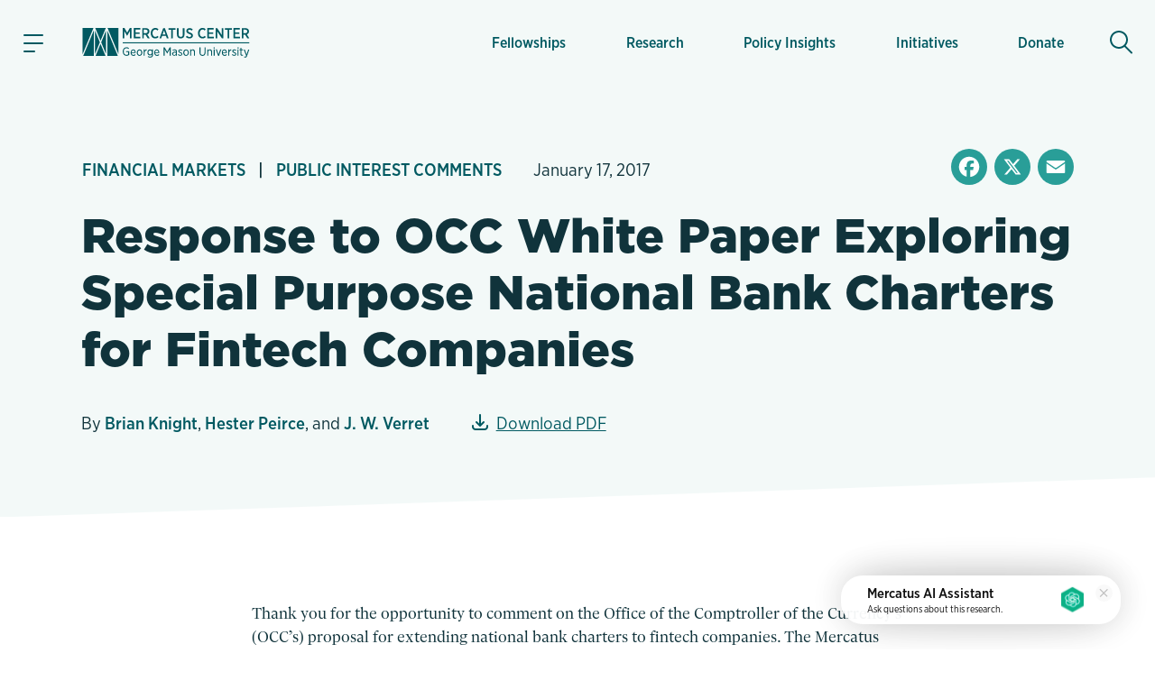

--- FILE ---
content_type: text/html; charset=utf-8
request_url: https://www.google.com/recaptcha/enterprise/anchor?ar=1&k=6LfMg_EaAAAAAMhDNLMlgqDChzmtYHlx1yU2y7GI&co=aHR0cHM6Ly93d3cubWVyY2F0dXMub3JnOjQ0Mw..&hl=en&v=PoyoqOPhxBO7pBk68S4YbpHZ&theme=light&size=normal&anchor-ms=20000&execute-ms=30000&cb=fy4mkjdeygcm
body_size: 49711
content:
<!DOCTYPE HTML><html dir="ltr" lang="en"><head><meta http-equiv="Content-Type" content="text/html; charset=UTF-8">
<meta http-equiv="X-UA-Compatible" content="IE=edge">
<title>reCAPTCHA</title>
<style type="text/css">
/* cyrillic-ext */
@font-face {
  font-family: 'Roboto';
  font-style: normal;
  font-weight: 400;
  font-stretch: 100%;
  src: url(//fonts.gstatic.com/s/roboto/v48/KFO7CnqEu92Fr1ME7kSn66aGLdTylUAMa3GUBHMdazTgWw.woff2) format('woff2');
  unicode-range: U+0460-052F, U+1C80-1C8A, U+20B4, U+2DE0-2DFF, U+A640-A69F, U+FE2E-FE2F;
}
/* cyrillic */
@font-face {
  font-family: 'Roboto';
  font-style: normal;
  font-weight: 400;
  font-stretch: 100%;
  src: url(//fonts.gstatic.com/s/roboto/v48/KFO7CnqEu92Fr1ME7kSn66aGLdTylUAMa3iUBHMdazTgWw.woff2) format('woff2');
  unicode-range: U+0301, U+0400-045F, U+0490-0491, U+04B0-04B1, U+2116;
}
/* greek-ext */
@font-face {
  font-family: 'Roboto';
  font-style: normal;
  font-weight: 400;
  font-stretch: 100%;
  src: url(//fonts.gstatic.com/s/roboto/v48/KFO7CnqEu92Fr1ME7kSn66aGLdTylUAMa3CUBHMdazTgWw.woff2) format('woff2');
  unicode-range: U+1F00-1FFF;
}
/* greek */
@font-face {
  font-family: 'Roboto';
  font-style: normal;
  font-weight: 400;
  font-stretch: 100%;
  src: url(//fonts.gstatic.com/s/roboto/v48/KFO7CnqEu92Fr1ME7kSn66aGLdTylUAMa3-UBHMdazTgWw.woff2) format('woff2');
  unicode-range: U+0370-0377, U+037A-037F, U+0384-038A, U+038C, U+038E-03A1, U+03A3-03FF;
}
/* math */
@font-face {
  font-family: 'Roboto';
  font-style: normal;
  font-weight: 400;
  font-stretch: 100%;
  src: url(//fonts.gstatic.com/s/roboto/v48/KFO7CnqEu92Fr1ME7kSn66aGLdTylUAMawCUBHMdazTgWw.woff2) format('woff2');
  unicode-range: U+0302-0303, U+0305, U+0307-0308, U+0310, U+0312, U+0315, U+031A, U+0326-0327, U+032C, U+032F-0330, U+0332-0333, U+0338, U+033A, U+0346, U+034D, U+0391-03A1, U+03A3-03A9, U+03B1-03C9, U+03D1, U+03D5-03D6, U+03F0-03F1, U+03F4-03F5, U+2016-2017, U+2034-2038, U+203C, U+2040, U+2043, U+2047, U+2050, U+2057, U+205F, U+2070-2071, U+2074-208E, U+2090-209C, U+20D0-20DC, U+20E1, U+20E5-20EF, U+2100-2112, U+2114-2115, U+2117-2121, U+2123-214F, U+2190, U+2192, U+2194-21AE, U+21B0-21E5, U+21F1-21F2, U+21F4-2211, U+2213-2214, U+2216-22FF, U+2308-230B, U+2310, U+2319, U+231C-2321, U+2336-237A, U+237C, U+2395, U+239B-23B7, U+23D0, U+23DC-23E1, U+2474-2475, U+25AF, U+25B3, U+25B7, U+25BD, U+25C1, U+25CA, U+25CC, U+25FB, U+266D-266F, U+27C0-27FF, U+2900-2AFF, U+2B0E-2B11, U+2B30-2B4C, U+2BFE, U+3030, U+FF5B, U+FF5D, U+1D400-1D7FF, U+1EE00-1EEFF;
}
/* symbols */
@font-face {
  font-family: 'Roboto';
  font-style: normal;
  font-weight: 400;
  font-stretch: 100%;
  src: url(//fonts.gstatic.com/s/roboto/v48/KFO7CnqEu92Fr1ME7kSn66aGLdTylUAMaxKUBHMdazTgWw.woff2) format('woff2');
  unicode-range: U+0001-000C, U+000E-001F, U+007F-009F, U+20DD-20E0, U+20E2-20E4, U+2150-218F, U+2190, U+2192, U+2194-2199, U+21AF, U+21E6-21F0, U+21F3, U+2218-2219, U+2299, U+22C4-22C6, U+2300-243F, U+2440-244A, U+2460-24FF, U+25A0-27BF, U+2800-28FF, U+2921-2922, U+2981, U+29BF, U+29EB, U+2B00-2BFF, U+4DC0-4DFF, U+FFF9-FFFB, U+10140-1018E, U+10190-1019C, U+101A0, U+101D0-101FD, U+102E0-102FB, U+10E60-10E7E, U+1D2C0-1D2D3, U+1D2E0-1D37F, U+1F000-1F0FF, U+1F100-1F1AD, U+1F1E6-1F1FF, U+1F30D-1F30F, U+1F315, U+1F31C, U+1F31E, U+1F320-1F32C, U+1F336, U+1F378, U+1F37D, U+1F382, U+1F393-1F39F, U+1F3A7-1F3A8, U+1F3AC-1F3AF, U+1F3C2, U+1F3C4-1F3C6, U+1F3CA-1F3CE, U+1F3D4-1F3E0, U+1F3ED, U+1F3F1-1F3F3, U+1F3F5-1F3F7, U+1F408, U+1F415, U+1F41F, U+1F426, U+1F43F, U+1F441-1F442, U+1F444, U+1F446-1F449, U+1F44C-1F44E, U+1F453, U+1F46A, U+1F47D, U+1F4A3, U+1F4B0, U+1F4B3, U+1F4B9, U+1F4BB, U+1F4BF, U+1F4C8-1F4CB, U+1F4D6, U+1F4DA, U+1F4DF, U+1F4E3-1F4E6, U+1F4EA-1F4ED, U+1F4F7, U+1F4F9-1F4FB, U+1F4FD-1F4FE, U+1F503, U+1F507-1F50B, U+1F50D, U+1F512-1F513, U+1F53E-1F54A, U+1F54F-1F5FA, U+1F610, U+1F650-1F67F, U+1F687, U+1F68D, U+1F691, U+1F694, U+1F698, U+1F6AD, U+1F6B2, U+1F6B9-1F6BA, U+1F6BC, U+1F6C6-1F6CF, U+1F6D3-1F6D7, U+1F6E0-1F6EA, U+1F6F0-1F6F3, U+1F6F7-1F6FC, U+1F700-1F7FF, U+1F800-1F80B, U+1F810-1F847, U+1F850-1F859, U+1F860-1F887, U+1F890-1F8AD, U+1F8B0-1F8BB, U+1F8C0-1F8C1, U+1F900-1F90B, U+1F93B, U+1F946, U+1F984, U+1F996, U+1F9E9, U+1FA00-1FA6F, U+1FA70-1FA7C, U+1FA80-1FA89, U+1FA8F-1FAC6, U+1FACE-1FADC, U+1FADF-1FAE9, U+1FAF0-1FAF8, U+1FB00-1FBFF;
}
/* vietnamese */
@font-face {
  font-family: 'Roboto';
  font-style: normal;
  font-weight: 400;
  font-stretch: 100%;
  src: url(//fonts.gstatic.com/s/roboto/v48/KFO7CnqEu92Fr1ME7kSn66aGLdTylUAMa3OUBHMdazTgWw.woff2) format('woff2');
  unicode-range: U+0102-0103, U+0110-0111, U+0128-0129, U+0168-0169, U+01A0-01A1, U+01AF-01B0, U+0300-0301, U+0303-0304, U+0308-0309, U+0323, U+0329, U+1EA0-1EF9, U+20AB;
}
/* latin-ext */
@font-face {
  font-family: 'Roboto';
  font-style: normal;
  font-weight: 400;
  font-stretch: 100%;
  src: url(//fonts.gstatic.com/s/roboto/v48/KFO7CnqEu92Fr1ME7kSn66aGLdTylUAMa3KUBHMdazTgWw.woff2) format('woff2');
  unicode-range: U+0100-02BA, U+02BD-02C5, U+02C7-02CC, U+02CE-02D7, U+02DD-02FF, U+0304, U+0308, U+0329, U+1D00-1DBF, U+1E00-1E9F, U+1EF2-1EFF, U+2020, U+20A0-20AB, U+20AD-20C0, U+2113, U+2C60-2C7F, U+A720-A7FF;
}
/* latin */
@font-face {
  font-family: 'Roboto';
  font-style: normal;
  font-weight: 400;
  font-stretch: 100%;
  src: url(//fonts.gstatic.com/s/roboto/v48/KFO7CnqEu92Fr1ME7kSn66aGLdTylUAMa3yUBHMdazQ.woff2) format('woff2');
  unicode-range: U+0000-00FF, U+0131, U+0152-0153, U+02BB-02BC, U+02C6, U+02DA, U+02DC, U+0304, U+0308, U+0329, U+2000-206F, U+20AC, U+2122, U+2191, U+2193, U+2212, U+2215, U+FEFF, U+FFFD;
}
/* cyrillic-ext */
@font-face {
  font-family: 'Roboto';
  font-style: normal;
  font-weight: 500;
  font-stretch: 100%;
  src: url(//fonts.gstatic.com/s/roboto/v48/KFO7CnqEu92Fr1ME7kSn66aGLdTylUAMa3GUBHMdazTgWw.woff2) format('woff2');
  unicode-range: U+0460-052F, U+1C80-1C8A, U+20B4, U+2DE0-2DFF, U+A640-A69F, U+FE2E-FE2F;
}
/* cyrillic */
@font-face {
  font-family: 'Roboto';
  font-style: normal;
  font-weight: 500;
  font-stretch: 100%;
  src: url(//fonts.gstatic.com/s/roboto/v48/KFO7CnqEu92Fr1ME7kSn66aGLdTylUAMa3iUBHMdazTgWw.woff2) format('woff2');
  unicode-range: U+0301, U+0400-045F, U+0490-0491, U+04B0-04B1, U+2116;
}
/* greek-ext */
@font-face {
  font-family: 'Roboto';
  font-style: normal;
  font-weight: 500;
  font-stretch: 100%;
  src: url(//fonts.gstatic.com/s/roboto/v48/KFO7CnqEu92Fr1ME7kSn66aGLdTylUAMa3CUBHMdazTgWw.woff2) format('woff2');
  unicode-range: U+1F00-1FFF;
}
/* greek */
@font-face {
  font-family: 'Roboto';
  font-style: normal;
  font-weight: 500;
  font-stretch: 100%;
  src: url(//fonts.gstatic.com/s/roboto/v48/KFO7CnqEu92Fr1ME7kSn66aGLdTylUAMa3-UBHMdazTgWw.woff2) format('woff2');
  unicode-range: U+0370-0377, U+037A-037F, U+0384-038A, U+038C, U+038E-03A1, U+03A3-03FF;
}
/* math */
@font-face {
  font-family: 'Roboto';
  font-style: normal;
  font-weight: 500;
  font-stretch: 100%;
  src: url(//fonts.gstatic.com/s/roboto/v48/KFO7CnqEu92Fr1ME7kSn66aGLdTylUAMawCUBHMdazTgWw.woff2) format('woff2');
  unicode-range: U+0302-0303, U+0305, U+0307-0308, U+0310, U+0312, U+0315, U+031A, U+0326-0327, U+032C, U+032F-0330, U+0332-0333, U+0338, U+033A, U+0346, U+034D, U+0391-03A1, U+03A3-03A9, U+03B1-03C9, U+03D1, U+03D5-03D6, U+03F0-03F1, U+03F4-03F5, U+2016-2017, U+2034-2038, U+203C, U+2040, U+2043, U+2047, U+2050, U+2057, U+205F, U+2070-2071, U+2074-208E, U+2090-209C, U+20D0-20DC, U+20E1, U+20E5-20EF, U+2100-2112, U+2114-2115, U+2117-2121, U+2123-214F, U+2190, U+2192, U+2194-21AE, U+21B0-21E5, U+21F1-21F2, U+21F4-2211, U+2213-2214, U+2216-22FF, U+2308-230B, U+2310, U+2319, U+231C-2321, U+2336-237A, U+237C, U+2395, U+239B-23B7, U+23D0, U+23DC-23E1, U+2474-2475, U+25AF, U+25B3, U+25B7, U+25BD, U+25C1, U+25CA, U+25CC, U+25FB, U+266D-266F, U+27C0-27FF, U+2900-2AFF, U+2B0E-2B11, U+2B30-2B4C, U+2BFE, U+3030, U+FF5B, U+FF5D, U+1D400-1D7FF, U+1EE00-1EEFF;
}
/* symbols */
@font-face {
  font-family: 'Roboto';
  font-style: normal;
  font-weight: 500;
  font-stretch: 100%;
  src: url(//fonts.gstatic.com/s/roboto/v48/KFO7CnqEu92Fr1ME7kSn66aGLdTylUAMaxKUBHMdazTgWw.woff2) format('woff2');
  unicode-range: U+0001-000C, U+000E-001F, U+007F-009F, U+20DD-20E0, U+20E2-20E4, U+2150-218F, U+2190, U+2192, U+2194-2199, U+21AF, U+21E6-21F0, U+21F3, U+2218-2219, U+2299, U+22C4-22C6, U+2300-243F, U+2440-244A, U+2460-24FF, U+25A0-27BF, U+2800-28FF, U+2921-2922, U+2981, U+29BF, U+29EB, U+2B00-2BFF, U+4DC0-4DFF, U+FFF9-FFFB, U+10140-1018E, U+10190-1019C, U+101A0, U+101D0-101FD, U+102E0-102FB, U+10E60-10E7E, U+1D2C0-1D2D3, U+1D2E0-1D37F, U+1F000-1F0FF, U+1F100-1F1AD, U+1F1E6-1F1FF, U+1F30D-1F30F, U+1F315, U+1F31C, U+1F31E, U+1F320-1F32C, U+1F336, U+1F378, U+1F37D, U+1F382, U+1F393-1F39F, U+1F3A7-1F3A8, U+1F3AC-1F3AF, U+1F3C2, U+1F3C4-1F3C6, U+1F3CA-1F3CE, U+1F3D4-1F3E0, U+1F3ED, U+1F3F1-1F3F3, U+1F3F5-1F3F7, U+1F408, U+1F415, U+1F41F, U+1F426, U+1F43F, U+1F441-1F442, U+1F444, U+1F446-1F449, U+1F44C-1F44E, U+1F453, U+1F46A, U+1F47D, U+1F4A3, U+1F4B0, U+1F4B3, U+1F4B9, U+1F4BB, U+1F4BF, U+1F4C8-1F4CB, U+1F4D6, U+1F4DA, U+1F4DF, U+1F4E3-1F4E6, U+1F4EA-1F4ED, U+1F4F7, U+1F4F9-1F4FB, U+1F4FD-1F4FE, U+1F503, U+1F507-1F50B, U+1F50D, U+1F512-1F513, U+1F53E-1F54A, U+1F54F-1F5FA, U+1F610, U+1F650-1F67F, U+1F687, U+1F68D, U+1F691, U+1F694, U+1F698, U+1F6AD, U+1F6B2, U+1F6B9-1F6BA, U+1F6BC, U+1F6C6-1F6CF, U+1F6D3-1F6D7, U+1F6E0-1F6EA, U+1F6F0-1F6F3, U+1F6F7-1F6FC, U+1F700-1F7FF, U+1F800-1F80B, U+1F810-1F847, U+1F850-1F859, U+1F860-1F887, U+1F890-1F8AD, U+1F8B0-1F8BB, U+1F8C0-1F8C1, U+1F900-1F90B, U+1F93B, U+1F946, U+1F984, U+1F996, U+1F9E9, U+1FA00-1FA6F, U+1FA70-1FA7C, U+1FA80-1FA89, U+1FA8F-1FAC6, U+1FACE-1FADC, U+1FADF-1FAE9, U+1FAF0-1FAF8, U+1FB00-1FBFF;
}
/* vietnamese */
@font-face {
  font-family: 'Roboto';
  font-style: normal;
  font-weight: 500;
  font-stretch: 100%;
  src: url(//fonts.gstatic.com/s/roboto/v48/KFO7CnqEu92Fr1ME7kSn66aGLdTylUAMa3OUBHMdazTgWw.woff2) format('woff2');
  unicode-range: U+0102-0103, U+0110-0111, U+0128-0129, U+0168-0169, U+01A0-01A1, U+01AF-01B0, U+0300-0301, U+0303-0304, U+0308-0309, U+0323, U+0329, U+1EA0-1EF9, U+20AB;
}
/* latin-ext */
@font-face {
  font-family: 'Roboto';
  font-style: normal;
  font-weight: 500;
  font-stretch: 100%;
  src: url(//fonts.gstatic.com/s/roboto/v48/KFO7CnqEu92Fr1ME7kSn66aGLdTylUAMa3KUBHMdazTgWw.woff2) format('woff2');
  unicode-range: U+0100-02BA, U+02BD-02C5, U+02C7-02CC, U+02CE-02D7, U+02DD-02FF, U+0304, U+0308, U+0329, U+1D00-1DBF, U+1E00-1E9F, U+1EF2-1EFF, U+2020, U+20A0-20AB, U+20AD-20C0, U+2113, U+2C60-2C7F, U+A720-A7FF;
}
/* latin */
@font-face {
  font-family: 'Roboto';
  font-style: normal;
  font-weight: 500;
  font-stretch: 100%;
  src: url(//fonts.gstatic.com/s/roboto/v48/KFO7CnqEu92Fr1ME7kSn66aGLdTylUAMa3yUBHMdazQ.woff2) format('woff2');
  unicode-range: U+0000-00FF, U+0131, U+0152-0153, U+02BB-02BC, U+02C6, U+02DA, U+02DC, U+0304, U+0308, U+0329, U+2000-206F, U+20AC, U+2122, U+2191, U+2193, U+2212, U+2215, U+FEFF, U+FFFD;
}
/* cyrillic-ext */
@font-face {
  font-family: 'Roboto';
  font-style: normal;
  font-weight: 900;
  font-stretch: 100%;
  src: url(//fonts.gstatic.com/s/roboto/v48/KFO7CnqEu92Fr1ME7kSn66aGLdTylUAMa3GUBHMdazTgWw.woff2) format('woff2');
  unicode-range: U+0460-052F, U+1C80-1C8A, U+20B4, U+2DE0-2DFF, U+A640-A69F, U+FE2E-FE2F;
}
/* cyrillic */
@font-face {
  font-family: 'Roboto';
  font-style: normal;
  font-weight: 900;
  font-stretch: 100%;
  src: url(//fonts.gstatic.com/s/roboto/v48/KFO7CnqEu92Fr1ME7kSn66aGLdTylUAMa3iUBHMdazTgWw.woff2) format('woff2');
  unicode-range: U+0301, U+0400-045F, U+0490-0491, U+04B0-04B1, U+2116;
}
/* greek-ext */
@font-face {
  font-family: 'Roboto';
  font-style: normal;
  font-weight: 900;
  font-stretch: 100%;
  src: url(//fonts.gstatic.com/s/roboto/v48/KFO7CnqEu92Fr1ME7kSn66aGLdTylUAMa3CUBHMdazTgWw.woff2) format('woff2');
  unicode-range: U+1F00-1FFF;
}
/* greek */
@font-face {
  font-family: 'Roboto';
  font-style: normal;
  font-weight: 900;
  font-stretch: 100%;
  src: url(//fonts.gstatic.com/s/roboto/v48/KFO7CnqEu92Fr1ME7kSn66aGLdTylUAMa3-UBHMdazTgWw.woff2) format('woff2');
  unicode-range: U+0370-0377, U+037A-037F, U+0384-038A, U+038C, U+038E-03A1, U+03A3-03FF;
}
/* math */
@font-face {
  font-family: 'Roboto';
  font-style: normal;
  font-weight: 900;
  font-stretch: 100%;
  src: url(//fonts.gstatic.com/s/roboto/v48/KFO7CnqEu92Fr1ME7kSn66aGLdTylUAMawCUBHMdazTgWw.woff2) format('woff2');
  unicode-range: U+0302-0303, U+0305, U+0307-0308, U+0310, U+0312, U+0315, U+031A, U+0326-0327, U+032C, U+032F-0330, U+0332-0333, U+0338, U+033A, U+0346, U+034D, U+0391-03A1, U+03A3-03A9, U+03B1-03C9, U+03D1, U+03D5-03D6, U+03F0-03F1, U+03F4-03F5, U+2016-2017, U+2034-2038, U+203C, U+2040, U+2043, U+2047, U+2050, U+2057, U+205F, U+2070-2071, U+2074-208E, U+2090-209C, U+20D0-20DC, U+20E1, U+20E5-20EF, U+2100-2112, U+2114-2115, U+2117-2121, U+2123-214F, U+2190, U+2192, U+2194-21AE, U+21B0-21E5, U+21F1-21F2, U+21F4-2211, U+2213-2214, U+2216-22FF, U+2308-230B, U+2310, U+2319, U+231C-2321, U+2336-237A, U+237C, U+2395, U+239B-23B7, U+23D0, U+23DC-23E1, U+2474-2475, U+25AF, U+25B3, U+25B7, U+25BD, U+25C1, U+25CA, U+25CC, U+25FB, U+266D-266F, U+27C0-27FF, U+2900-2AFF, U+2B0E-2B11, U+2B30-2B4C, U+2BFE, U+3030, U+FF5B, U+FF5D, U+1D400-1D7FF, U+1EE00-1EEFF;
}
/* symbols */
@font-face {
  font-family: 'Roboto';
  font-style: normal;
  font-weight: 900;
  font-stretch: 100%;
  src: url(//fonts.gstatic.com/s/roboto/v48/KFO7CnqEu92Fr1ME7kSn66aGLdTylUAMaxKUBHMdazTgWw.woff2) format('woff2');
  unicode-range: U+0001-000C, U+000E-001F, U+007F-009F, U+20DD-20E0, U+20E2-20E4, U+2150-218F, U+2190, U+2192, U+2194-2199, U+21AF, U+21E6-21F0, U+21F3, U+2218-2219, U+2299, U+22C4-22C6, U+2300-243F, U+2440-244A, U+2460-24FF, U+25A0-27BF, U+2800-28FF, U+2921-2922, U+2981, U+29BF, U+29EB, U+2B00-2BFF, U+4DC0-4DFF, U+FFF9-FFFB, U+10140-1018E, U+10190-1019C, U+101A0, U+101D0-101FD, U+102E0-102FB, U+10E60-10E7E, U+1D2C0-1D2D3, U+1D2E0-1D37F, U+1F000-1F0FF, U+1F100-1F1AD, U+1F1E6-1F1FF, U+1F30D-1F30F, U+1F315, U+1F31C, U+1F31E, U+1F320-1F32C, U+1F336, U+1F378, U+1F37D, U+1F382, U+1F393-1F39F, U+1F3A7-1F3A8, U+1F3AC-1F3AF, U+1F3C2, U+1F3C4-1F3C6, U+1F3CA-1F3CE, U+1F3D4-1F3E0, U+1F3ED, U+1F3F1-1F3F3, U+1F3F5-1F3F7, U+1F408, U+1F415, U+1F41F, U+1F426, U+1F43F, U+1F441-1F442, U+1F444, U+1F446-1F449, U+1F44C-1F44E, U+1F453, U+1F46A, U+1F47D, U+1F4A3, U+1F4B0, U+1F4B3, U+1F4B9, U+1F4BB, U+1F4BF, U+1F4C8-1F4CB, U+1F4D6, U+1F4DA, U+1F4DF, U+1F4E3-1F4E6, U+1F4EA-1F4ED, U+1F4F7, U+1F4F9-1F4FB, U+1F4FD-1F4FE, U+1F503, U+1F507-1F50B, U+1F50D, U+1F512-1F513, U+1F53E-1F54A, U+1F54F-1F5FA, U+1F610, U+1F650-1F67F, U+1F687, U+1F68D, U+1F691, U+1F694, U+1F698, U+1F6AD, U+1F6B2, U+1F6B9-1F6BA, U+1F6BC, U+1F6C6-1F6CF, U+1F6D3-1F6D7, U+1F6E0-1F6EA, U+1F6F0-1F6F3, U+1F6F7-1F6FC, U+1F700-1F7FF, U+1F800-1F80B, U+1F810-1F847, U+1F850-1F859, U+1F860-1F887, U+1F890-1F8AD, U+1F8B0-1F8BB, U+1F8C0-1F8C1, U+1F900-1F90B, U+1F93B, U+1F946, U+1F984, U+1F996, U+1F9E9, U+1FA00-1FA6F, U+1FA70-1FA7C, U+1FA80-1FA89, U+1FA8F-1FAC6, U+1FACE-1FADC, U+1FADF-1FAE9, U+1FAF0-1FAF8, U+1FB00-1FBFF;
}
/* vietnamese */
@font-face {
  font-family: 'Roboto';
  font-style: normal;
  font-weight: 900;
  font-stretch: 100%;
  src: url(//fonts.gstatic.com/s/roboto/v48/KFO7CnqEu92Fr1ME7kSn66aGLdTylUAMa3OUBHMdazTgWw.woff2) format('woff2');
  unicode-range: U+0102-0103, U+0110-0111, U+0128-0129, U+0168-0169, U+01A0-01A1, U+01AF-01B0, U+0300-0301, U+0303-0304, U+0308-0309, U+0323, U+0329, U+1EA0-1EF9, U+20AB;
}
/* latin-ext */
@font-face {
  font-family: 'Roboto';
  font-style: normal;
  font-weight: 900;
  font-stretch: 100%;
  src: url(//fonts.gstatic.com/s/roboto/v48/KFO7CnqEu92Fr1ME7kSn66aGLdTylUAMa3KUBHMdazTgWw.woff2) format('woff2');
  unicode-range: U+0100-02BA, U+02BD-02C5, U+02C7-02CC, U+02CE-02D7, U+02DD-02FF, U+0304, U+0308, U+0329, U+1D00-1DBF, U+1E00-1E9F, U+1EF2-1EFF, U+2020, U+20A0-20AB, U+20AD-20C0, U+2113, U+2C60-2C7F, U+A720-A7FF;
}
/* latin */
@font-face {
  font-family: 'Roboto';
  font-style: normal;
  font-weight: 900;
  font-stretch: 100%;
  src: url(//fonts.gstatic.com/s/roboto/v48/KFO7CnqEu92Fr1ME7kSn66aGLdTylUAMa3yUBHMdazQ.woff2) format('woff2');
  unicode-range: U+0000-00FF, U+0131, U+0152-0153, U+02BB-02BC, U+02C6, U+02DA, U+02DC, U+0304, U+0308, U+0329, U+2000-206F, U+20AC, U+2122, U+2191, U+2193, U+2212, U+2215, U+FEFF, U+FFFD;
}

</style>
<link rel="stylesheet" type="text/css" href="https://www.gstatic.com/recaptcha/releases/PoyoqOPhxBO7pBk68S4YbpHZ/styles__ltr.css">
<script nonce="ShA5nneK4iVdZiS_Vl19fg" type="text/javascript">window['__recaptcha_api'] = 'https://www.google.com/recaptcha/enterprise/';</script>
<script type="text/javascript" src="https://www.gstatic.com/recaptcha/releases/PoyoqOPhxBO7pBk68S4YbpHZ/recaptcha__en.js" nonce="ShA5nneK4iVdZiS_Vl19fg">
      
    </script></head>
<body><div id="rc-anchor-alert" class="rc-anchor-alert"></div>
<input type="hidden" id="recaptcha-token" value="[base64]">
<script type="text/javascript" nonce="ShA5nneK4iVdZiS_Vl19fg">
      recaptcha.anchor.Main.init("[\x22ainput\x22,[\x22bgdata\x22,\x22\x22,\[base64]/[base64]/MjU1Ong/[base64]/[base64]/[base64]/[base64]/[base64]/[base64]/[base64]/[base64]/[base64]/[base64]/[base64]/[base64]/[base64]/[base64]/[base64]\\u003d\x22,\[base64]\\u003d\x22,\x22wpcnwoHDtMOCwpzDnMK3LsK/[base64]/[base64]/DvcOnZcOnw5TDuBfClcO1woQGGsO/Jw7CksOhLGZgHcOQw6TCmQzDi8OKBE4BwrPDumbChsOWwrzDq8OTVRbDh8KlwoTCvHvCgmYcw6rDlcK5wroyw7AEwqzCrsKbwpLDrVfDoMK5wpnDn0tBwqhpw4Y7w5nDusKxQMKBw58XCMOMX8KLUg/CjMKjwqoTw7fCgRfCmDoPcgzCnjsxwoLDgCkrdyfCvRTCp8ODfcKrwo8aUSbDh8KnF3g5w6DCrsOOw4TCtMKAbsOwwpF6JlvCucO0VGMyw5DCrl7ChcK2w6LDvWzDgUXCg8KhbV1yO8Kpw6weBnfDmcK6wr4BCmDCvsKUQsKQDjgYDsK/[base64]/woMlw5zDgMK+K8KOwqLDkE/CrcOcNMOew5lJw5ENw4QSbExMTBvDsA5sYsKkwrtodjzDqMOtYk9iw7NhQcO0AsO0ZyAOw7MxHMOMw5bClsKXTQ/Cg8O7Cmwzw7IQQy1RdsK+wqLCh0pjPMO2w5zCrMKVwq/DqBXChcOVw4/[base64]/DvMOywoFzDMOoEcO0L8ORTcKjwoULw44tAcOlw5Qbwo/DlUYMLsOzZsO4F8KWJgPCoMK6HQHCu8KmwrrCsVTCmyt3dsOGwq/Cth00cwRbwojCmsOqwqsOw7A2w6jCti8ww7zDo8OTw7EgMk3DhsKWM0NLG1XDpMKfw6kQw7FJPMKibUrCqWAaEMKAw5LDn3VLCFlVw6bCsStUwqAAwqPCr07DtFVZCcKCBXrDnMKAwrkdSw3DnWDCjB5EwpvDjcOKScO1w6tRw5/CrsKUNE8oPMOjw4zCuMO7PsKLYmXDoX0NWcK2w5/CvBdpw4sGwqcrSEvDqMO2fz3Dm0EhUsKOw7Q2XnzCg0nDqsKSw7HDsz7Cs8KBw69OwofDqC98FmkxKAVYw6sLw5/CsgDCuS/Dn3VLw6JJOWokFT3DvsOcNMK2w4AlJz54XwnDk8O9S2t2QBA1aMOxTcK+MhpMbzrDucOue8KbHnlwWQxzcAsKwrLCj2FJO8KHwpjCmR/[base64]/ZBXCrinCmMKcPiHDiDDDqznDuMOWwqpDwod8w7/Ct8K1woDCmMK4XWHDusKsw4xdDiBrwoM6GMObM8KXBMKYwolcwp/DucOHw5p9dcK4wqvDmR8kwrPDp8OXQ8K4woQLa8OJT8KZAcO4TcKBw5jDqnLDlcK4KMK3SgTDsC/Dnko3wqV6w5rDvFDDvGvCl8KzS8OoczvDj8OkK8K2Y8OVKSTCvcOowqTDnkNJJcORPsKnw5zDuB3DlsOHwr/CpcK1YMKJw6DClsOiw4vDsj41MsKAWcOdKgc4U8OkbwTDnRDDmsKsRMK7fMK1wojCtsKpCjrCtMKUwpTCrRNvw5/CkWITYMOQZSBpwq7DnCDDl8KXw5HCp8OMw6kgBcOlwrPCj8K5PcOewo0AwpTDrsKawojCtcK5MDAfwoZCWVjDgmLCnFjCghrDtGjDiMOyayYww5XCqFnDs1oGSQPCvcO3PcObwo3CiMKbBcORw57DhcO/w7pcWnUUclo8GgkYw4nDs8OxwpfDikYHdi4DwqDCtipOU8OIamhJbsOBD0gfWArCh8OJwpEjGF7Dk0XDilDCqcOWdsONw605a8Otw5DDlFnCigXChyvDicKCLG4awqVLwqvClX3DnxQrw5VrKgIeV8K/BsORw7vDp8OObF3DvcKWc8Oxwosgc8Klw4Itw7fDlRErVcKHUyt4ZcOZwqFAwoLCoQnCn3YtAUfDvcKWwrU/wq7CsnHCisKswpdyw656MwTClA5WwofClsK/GMKNw5hPw4MMYcO1Qi0hw5rDhF3CocORw7p2THgKJWfDoWLDqTQRwrXCnC7Cm8OgHATCm8KSDFfCl8KeJ2Jlw5vDucOtwpXDqcOaMHMEF8KBwpluaWc4w6J+AcKvU8Okw4dJesKvJhgmR8OgMcKaw53CpsOGw68rcsKMPUrCvsO/BUXCn8KuwpPDsTrCjMOwB251LMOtw4DDkX07w6vCjMOqD8K6w4Z3PsKUYUnCjsKHwr3CpgfCmDsywp8AXFFUwqnCtg5kwplvw73CpMK4w4zDscO+MUM2wpVkwp9fGMK5bU/CnCzCiwRGw6nDosKDHMKzbXRNw7IWwojCii4/VTECDypywobCo8KkIMOywoDCtMKdMis5NS1pFH3Dty/CmsOFUVnDksOiCsKCVcOlw5sqw5gNwoDCgkR7LsOtw7I0WMOyw7XCscOxKMOPcRfCgsKiBEzCtsOAGcOYw6rDvF7CnMOpw73DhkjCv1fCuVnDgwEvwowmw7MWbMOHwpwdWxR/woXDhArDocOXacKeNGrDrcKDw5HCu3shw6MzZ8ORw6gzw4BxdcKrRsOWw41MZE8PPsODw7cZTMKQw7TCr8OEAMKfI8OLwrvCmEIuMyonw4VtcEjDnTrDkkNNwo7DkWpaXsO/w5zDicO7wrJ/w57Ci21yFsKRfcK2wo5hw4LDtMO8wqDCncKywr3CkMO1RDbCpChQPMKAXw0gZMOXOsK3wpbDocOuaRLCgHHDkwnCnyxUw49jwpUcBcOiw63DtEglFXBPw50gEgthwrbDmxxDw65+w4BOwrZrX8ObYHUowqzDqUXCmsO8wp/Cg8OgwqdCCgHCrhsfw6zCtsO5w4w3w58Cw5XDtEvDuhbCsMOcZ8O8w6s5XEVtdcO9OMK3QHs0eGV2JMKRHMOyD8Ogw6F8VQ10wp/DtMOWf8OwQsOpwpjCncOgw6bCjn/CjEYvKMKnAsKLYMKiVMO/WMOYw4Rnwr0Kwp3DusK6Tw5gRsKGw6/CuHzDhVpsOcKtFzgDFH7DvGAfLkLDqCHCu8ORw5TCikdxwqzCvEkBUwwkVMKqw58tw4dZwr55B0XChmAFwqtHaU3Cri3DmDzDhcK8w4LCjXEzCcK7wp/Cl8OOR1pMS2Zjw5YeI8OOw5/DnVktw5VgbwcEw6B3w4HCnxwBYip1w7NAdsOBD8KGwoDDpsKEw7h+w7rCvQ/DpsOjw48bPcKCwq9Iw6cOfAMKw6cuT8OwKALDmMK+N8O+QMOrOsOgZsKtai7CgsK/EsOyw7RmDRERwr3CoGnDgCTDn8O2EQLDn0Fww7wGNsKSw41ow7dCPsKyC8OfVjEVFFAnw4I3wpnCiyDDogA8w4/[base64]/Dq8OSa8OuC8K7wofCocK6wrlPO8KXCCTClMOfw5zCp8KCw50ZNGnCnVPCvsOKHBgpw4TDqMKLORXCt0/DpQ0Ww6jCqcOPd0tRSlkWwo0iw6LCrDMdw6B6QMOMwpULw6cQw5PCrw9Mw6Zowq7Dh0duMcKtPcKBR2XDjkB0VMO9wopEwp/ChWl8wp1WwpgxW8K1w4RiwqLDlcK+wos+b0vCk1fChMOtR1DCtcOxMgrCicKLw6EiImZ8EVt8w5M8TcKyMl9EHmoRF8ODC8KSwrQvcwHCmjQuw445wpR+w6fCimnCksOEXnMSL8KWN0F/FUzDslVeN8Kww68xb8KQXkfDmTEqcwnCksOqwpHDm8KswpHCjnPDsMOMWx/Cg8ONwqXDtMKUw6AaP1k+wrN0C8K+w44/w4ctdMKeCD3CusOhw5/DjsOVwqnDqwt9wp0lPsO8w6jDhCrDssKqHMO0w4dLw6Ygw4ABwrVfRGPDv2oewoMPcMOPw51yIcOtQMKBG2xNw6DDhlHDgFvChwvDkUzCljHDrGQJCHvCg1TDs1ZOb8Otwpgrwqlow4Idw5tIw5NNPMO/[base64]/CiMKtwpRww45Dw43DgkQiCW3Cu8OmTMOcw41nw7/Di1DDsUkfwqVVw6LChGDDmjJ/UsOgQlbClsK1CQnCploaIsOYw47DtcK+AMKuGHQ9w5BPDcKMw7jCt8KWw6XCncKXVTEXwpTCuHQsNcKXwpPCkAMpBxzCnMKswoIyw6vDiUAuIMK/wr/CqivCs2V2wq7DpcOHw6XCucOUw4VhRMO6eFYfXsOfD3BuLQFXw4vDszlFwp9Kw4FjwpLDi1ZjwpPCiAgawqJIwpB5WALDjcKCwrVvw5lPPx8dw7Fqw7bDhsKTYRkMLkjDlXnClcKpw6DClyAPw4ZHw5rDgy/DuMKyw4LCglhIwophw40nScK4woPDnjHDnFkUSlNuw6bCoBDCmAHDhA9RwoXCkjfClWc7w7IFwrLCujbChsKETcKcwovDq8Oiw4YSNB8qw7g2BsOuwq/CnkrCqsKqw6s9wpPCu8Kfw67CiSd0wo/DqwRpLMOPcyBTwrvDlcONw6nDlTt/IsOgKcO1wpNDFMOtOnYAwq0ZfcOnw7RZw5hbw5PCh10zw5HDsMK/w5zCscOzKk0MWcOoGzvDm0HDtgFIwpXCl8KJwpLCuSfDsMOmejDDmMK8w7jClsO8XVbCjFPCnQ45wq3Dh8OiEMKrTsKtw7lzwqzDkcOVwr8Aw5XCvcKhw5nDggzDt2kJV8OLwo5NPnDCt8K5w7HCq8OSwpHChlHCl8O/w5bDogjDpcOowrXCusK4w7R7KgdvBcOfwrk7wrRdKMO2KR4afcO0KUbDgcKeBMKvw5XDgQ7Dux10azh2wp/DjHIjV17Dt8O6ChbCi8Obw7Z3NXjCkjjDjMOzw5EWw7jCtMOPYRzDnsOzw7gQU8KtwozDtMKlHlg8SlrDkWtKwrBeJsK1KsOuw703woRcwrvChsO6DMK3w6BxwojCk8OUwp8hw4PCnkzDtMOULmJywqrDtkI/[base64]/JUzCj0bCsBMYeMKuwoDCozoKwr7CkcKwBGByw73Di8O5ecKUNCTDlAPCihcCwpZKPDDChcK0w5UZexTDhRPDusOIG27DrcKYJjhqA8KbNQVqwpnDhMOdBU8Pw559YD8NwqMSLg/CmMKrwpwCf8Onw4LCiMO8JBLCjcOuw4PDtA7CosOTwoMTw6k8G0zCucKzOcOmXTfCrMKVFzjCvsO7wrxReh0Qw4QKFW9RSMO4woVjwobDrsOZw5FpDhjCgWBdwpZaw65Vw6pDw6FKw4/CusOdwoNQacKqSDvChsKww712w5jChFrDusOOw4F8M2ZEw6fDi8KVw74WARZvwqrDkkfDpsKuf8KIw6nChWV5wrE4w6ATwq3CnsK8w5tkNFbDrC/CswnCtcKuZcKBwqc7w4XDqcO7PgLCo03CvWvCjXDCl8OIc8OnfMOuTX3DosO9w4XCpsO7VMK2w5nDm8O4XcKxB8K8K8Ouw5hEbsOmMcO+w7TCgcKhw6c4wolAw7xTw5UMw6zClsKcw5fChcOIcS01GhxMa3xvwqcDw7/DmsOXw7HCmGfCi8OvcBUhwpJHAnAnwoFyZVLDnh3DqyJjwp4lwqgBwpVnwpgCw7/DvFRaKsOQw7/DgnthwrbChVrDksKTZ8KLw5TDk8Kbwo7DkMOFw6fDhRfCkgghw53CnVFYG8Oiw6cEwq7CuxTClsK7RMKSwonDq8O7BMKNwrlsUx7DgsObNydYInVLG0RsGFzDl8OdeSQHwrJBwoVWDSNiwoTDusOiaE1qSsKBCUkYQnI7X8OAJcKLLsORWcKew6Qgwpd/wptPw7gOw7ZuPzA/JSRhwrgiIS/DqsK9wrZ5woHCiy3Drn3DpcKbw4nCqDrDj8OmRMKdwq11woPCliAcIjBlZ8K/[base64]/CvzNOwqzCjMKIwrdzw6YDwqgjKcK3aDDDm3DDsMO2wqoywqXDksOcW23Cu8KMwrfCvWtABMKAw7JdwobCrMK6UcKPHCPCtWjCukTDv1shB8KsXRXDiMKvwr9GwqQ0VsKtwq/Co2zDksOiF0TCsyQzBsKiaMKBOH/CiS7CsnrDpAdvfsK3w6TDrjhFAUFJSDwwQC9Kwo5gRirDuFfDk8KJw6PClG48S0TDvzszP3nCt8O1w6w6cMOQCl8cw6QUa1RlwpjDnMOXw4DCjTsmwroodDMQwqVow6HCi2F1wqtoZsK7woPCp8KVwrwUw7dIC8O8wqjDpsO/ZcO/[base64]/DvXMKXcOhdcOCBMOWw5TDrnIsS8KsE8KpcEvCv0DDnXbDr3hOZU/[base64]/[base64]/DgcOjw6zDjMKOwpzCqFU8U8KJw6Ffw5vDp8OEcF3DscOFbHTCrSTDvzJ3w6rCth3DvC7DrsKdDE7Dk8KgwoJzXsKWSj85H1fDuBU3w79uLCXCnh/DmMKswr50wpRCw5dfMsOlwrpfHsKvwp0gVBxEw5jDnMO3ecOvNB9kwpdCfcOIwpJSYD5aw7XDvsOyw5YdR0TClMO7HMKCwr7DgMKMwqfDmnvCk8OlASzDuQnCtk/[base64]/[base64]/DjcKaenwdwoDDsnlwCT/DnwrDhzoSwrDDpDrCjRUlQVTCuHxOwq3DsMOnw5vDiAwmw5/DtMOTwoLDqi0IHsKJwo5jwqBGOcOqGgDCtcOVP8KuC1LClMKIwpsLw5EbI8KbwqbCsh0iw67CtcOLKnnCohk+w6lXw6rDp8Oow5s2woLCm1kLw4UfwpkTdi7CtcOpCsOgFMOpLcKZV8OoOUVQRgdAb1DCpsO8w7zCmFF3wrhLwqXDtsKCcsKSwq/[base64]/Cm8OEQDZTXUPDlsOITAXCoBPDvzx7RAB2wozDpkTCh1oIwrTDtR41w487wrw4JsOLw5xpBk/Dp8KCw4FxABxsIcO2w6/CqlwKPGTDuRzCt8Ocwo8sw7jDqR/DkMOWHcOrw7bCgcOrw51fw5p4w5/[base64]/DpsOrai4eAsKCQMOAwp5cDsOPw67CvXTDrw/CjRLCpkJbwoBtb15pw7HCqsKpYTnDr8Oow67Chm5zwrUHw4nDglDCmsKkDcK7wrDDrsOcw5XCgSLCgsOwwpFhRFvDncKxw4DDtBB8wo9sCQHCmSFkYsKTw4fCkXlPw6xFJ1XDicO9c2JOTHoGw5XClcOjBh3Dpysgwrgaw6LDjsOaR8K1c8K/[base64]/[base64]/[base64]/ZcOqSV1MJEfDlcOLN8Onw7rDjsKrwrbDs20Cw5DChUgaa0fCt0bDsmjClsOhRjjCtMKdNx8/[base64]/CpsOmLcKkLAdZw47DrMOWa8Ohwpg/[base64]/w4kJcUROf8OTXH3DjsOVJyI0w54iwq/DrcKGwqHCt8ODwpnChDd5w7bCkcK9wohFwqTDggZwwrbDpsK2w4VBwpQUFsKNNsOgw5TDpX5SeChAwrDDksOiwp7Dr1vDtnbCpA/CvnnDnybDt1cFw6cHBBfCk8Kqw7rDksK+wrdqPyPCs8KbwozDoxgVecKKw5/CgmMDwrVKWnAowqJ5FkrDpiAqw6gHcVo5wrjDhn8JwqwYIMK1SUfDhkfDhsKOw4/DlsKqXcKLwrkGw6TCs8K5wr9VAcOSwpzDm8OLA8KGJgTDvsOGEhrDkkd+L8KhwrLCt8OlEMKgRcKcworCg2PDrTLDmADDoybCrcOEPhIEw4tgw43DusKhOV/DiHjCjwd0w7zCkMKqbMOEwoUCw7MgwrzDgMKWCsO3AE/Dj8K/w77DpFzCv3TDgcOxw5hIKsKfUk8EYsKMGcK4VMK7H0AEJsKWwoF3MF7CpMOaYcOGw7xYwoEebyhmwoVew4nDnsKEcsOSwr4Rw7LDvMO5wrnDklsHX8Ktwq3Dtw/DhsODw6kKwoRwwqfCjMObw6jDjhtkw6k/[base64]/CocKvJMOQTFDCmAPDhHvDssOPKX7Drjc7wpRdN0RWBsOnw6t9XcKnw77Cvk7Chn/CrsKOwqXDmWhDw7fCvV9JGcKDw6/[base64]/CowEXf8KfFMOcTmTCscOvdXsya8O3eDl1BBbDosOdwrPDiVnCgcKWw4okw6EEwqIGwqQ6QnTCssOAIcKaLMKnWMKQZsO6w6ACw5BCLBA/U1Acw4nDg2fDonxawoHCi8OIaT8tIRLDscK/Gwl2G8KiN3/Ci8KBGEAvwqNowovCs8OvYHLDmB3DocKdwqzCgsKNHj3CogjDt23DhMKkAVjDqEYBLDXDqwE8w7LDt8OOUhPDvCd8w57CjsKdw5TCscK7eFBlVDBLIMKvwrxZOcOYE0pXw6F1w5TCim/DrcOyw5lZTVwfw51kw5ZFwrLDujjDr8OSw54Swo8Zw6DDu2R+EErDl37Dpml7PQAlcMO1woVtY8KJwrPDjMKJS8Ohwo/CusKpJAcOQTHDocONwrIIaybColwyPn8ePsOJJBrCocKUw4IAfjF+RyzDisO+BsOZBcOQw4LDvcOgXULDpTbCgUYJw47Cl8OaOWXDoiM4OjnDlSx2wrQ8VcOLWSDDtTLCocKYeltqFV7CklsGw5wnJ1UIwo8GwrU0NBXCv8O/wq/Din4uSsOUZMK3F8KyU1AcSsKPa8Kmw6MqwpvCrGB6NjXCkSE4N8KmGVFHICYgF0YFJTDDpFDDrmDCiVlDw6ZXw4xPHcO3PnoXAsKJw5rCs8OSw5/Cg3JZw6Q7fcOscsOkZA7CglJjwq9INTfCqw7CgcO2wqHCgH57EiXDozEeI8KMwqlxCRVeVm1IQEJzEHzDom/ChMKXVSjClQPCmEbCgADDvyHDpjTCu2jDjsOkEMKHO37DrMKUXxJQQhZeJw7CvXAZcSFtacKqw7fDqcOhdsOuUcKTEsKnJ2tVWWgmw5PCkcOzY1kgw5XCoAbCuMOhwofCqxrCvltHw5Fmwqk5C8O2woTDoVoCwqbDvmbCtsKuKcOgw7QOCsKdCyx/JMKQw6F/[base64]/CgsKCAC1bexHCv8KpecOcwqo1K8K/wqDCpmjCtsKoHMOIET7Dkyw5wpbCvhHCkDkxX8KgwoTDmxLCksOLD8KFckw4XsOVw6cwJzfChibCtm9vOcOzMsOqworDphTDvcOcZB/[base64]/DumJ1ESVANsKpeTAGw6RLOsOWw4RYwr0KXTcww5JRw5vDh8OcKMOEw6XCuA3DrmQ/WHHDgcKpMCVcwojCgzHCocOSw4cpEWzDpMK2Aj7DrMOdCCkna8KqLMOlw4xvH1nDk8OAw6zDpw7Ci8OtJMKocsKlYsOYWC1nKsKIwqrDrXsPwplSLgvDtVDDn2HCu8OSIQ8dw5/DocO0wrPCvMOIwpQ4wr4Tw7YCwr5Bwp0ZwpvDvcK2w654wrpEby/Cu8KDwr8EwoNpw6ECEcO1EMKZw4DCsMOPw7EaDlXDsMOew4DCv2XDt8OYw73ChsOnwqcgdcOgc8KrS8ObRsKxwoodRcOWMS9Ow5vDojVsw54Aw5PDrhLDqsOpRcOPBBfDlsKbwp7DqQ9bw7IfOAIpw6JCXsKiFsOCw59OAz97w4doMw7Cv2Nha8OFdyEvbMKdw5/CtiJlTsKkSMKhasOqNBvDlVDDhcO4wpnCnMOkw7TDo8KiQcK/wpBbRcKow7AnwqHCgiQVw5V7w7PDljfDkSQqAMOnCsOOYR5swpIMQ8KFEMOsWgppAFHDogHDqG/CkxfDu8ODaMOXwrHDrw17wq4eQsKXPyTCosOPw6pFZEppw68aw4VgWMO3wo8dGm7DiBkrwoFqwppkVWUXw4rDi8OQUi/CtiTCv8KXd8KmNcKYPw5Hf8Kkw43CpMKUwpVwXcKzw7dSByQdeAfDksKKwrV8wqQ0N8Osw5wbChhZKhvDhS5xwojCvsKyw5zCnXx6w78laCvClsKAAHh6wqjCtMK9VCRqL0XDqMOaw7AUw6/[base64]/ChMOfw4LDthErHH/Cn8KMwoDCgm4xw5TDgcOlwrwRwqvDlMKdw6fCr8KoEGttwozCsnfCpXJ4wq7DmsKRwqIqccKRw5FpfsKiwosfbcKNwpjDu8OxfsK+IMOzw4/Ch3XCu8KWwqonfcOaFcKMfsOkw5XCmcORMcOKUw3DvBwew6ZTw5LDq8OmHcOEBsOlfMO2TXcaeRLCtjDCqcKwKxJsw48Bw5fDkU1XOS7DrQR6VsOfKsOdw7XDl8OSwrvChiHCo1bDsH9ew4nCqinChcK2wqnDmgvCpMKjwolLw79/w4gow5EeNQ/Csx/Du1k9w7LChTgBNMOMwqA4w45GEsKJw4zCr8ONBsKdworDojXCvmbCkmzDssKsMjcGwox1S1YFwqHDmlI5ByPCt8KaC8KhF2TDkMO4dcOZfMK4EFvDmR3CjMOzfhEGbcOXKcK1w6zDsiXDn04fw7DDrMO2YsOjw7HCq1/Dm8Ovw5jDqsKCDsOwwrDDozRhw6pwA8Ksw4nDo0dcPlbDvFwQw6jCkMKaIcK3w57ChcONHsOlw5ZZasODVsKiF8KVHEwUwrdrw6xrwrQIw4TDqzFDw6sTU0bDmWEbwq7Ch8OoLSZCZ11tBDTDsMO0w67DtAovwrQ2ARkuGnpAwpsbeWQwMWMDJmvCqgkYw7/DhCDCu8KXw6rCo39VFko9wpfDomXDucOzwrNHw5R7w5fDqcKRwrUnXiLCmcKZwoJ+w4RUwqXCscKBw5/Dt2xFVzt3wrZ5FXQZcDbDpMO0wpNITnRiXhQ6w6fCqBPDmkzDo23CoAPDrMKpWBwgw6PDnylEw5XClMOANxXDi8O/dcK/w5JmRcKpw4kRNgbCsUbDkn3DqUNZwrcgw6MOd8KUw40BwrheKj14w6XCuzbDh2gIw6NlSRbCmsKUai8HwrJwBMO/ZMObwqnDpMK7eEVTwrsewpInCsKbw4swIcKkw7xRacKHwphHYsOqwoklBcOxFsOZBMKvFsOQecKzIQTCksKJw4sSwpXDuzvDlUPCm8KhwowWWVwuKgTCvMOEwpvDtS/CicK7UcK/HisnGsK8woZCNMO7wpUbQsOyw4ZHVcOebMO/w4cIJ8K3HMOkwqDCpy5xw5IffGfDt27Di8KAwrbDrDYPHTrDncK6woM/w6XCq8OLw6rDh0rCqwkZQ1saLcOrwohQbMOjw7PChsOfZMKLV8KEwoYlwo3DqX/CrcO4dlliNi7Dl8KFMcOqwpLDocKkbATClRvDn0Ixw5/CpsO6woECw6LCiCfDrX/DnQEbUnkfUcKxUMObbcO6w7oQwqQAGQ/Ctkczw7B9J1XDo8KnwrAcacKlwqcTbVlqwqxJw4QeH8OzfTrDrUMXcMOjKg8vasKMwqo4w4TDgsOAfynDmw7DsR3CscOrEzXCg8K0w4vDpH/CnMOPwpzDvxt6w6nCqsOdPTdMwr0ew6UsRzPDrVtzHcOcwrxEwrvDoBdnwq9fZsODbMKDwr/CgcKzwpXClVB7woZ/wqXDk8O0wrnDlU7DucO9UsKBw7vCpTZuKxAkDCbDlMKJwqFpwp1cwo0/aMOdFMKSwpLCty3DhVs/[base64]/CmBwVw7vCp8KEHMKtw6dsIMOdWUdaIHIVwoZIwpEHZsObcAXDhR4kd8OVwq3DqcOQwr8pPV/Ch8KrTFYRGMKmwqPCu8Knw6/DqMO9wqbDkMOyw7rCnW1NbsKWwpczYiELw73DqyHDnsObw7HDnsO2VMOGwoDCiMK/wqfCsRF+wo0FWsO9wo1EwoJtw5vDksO/MG3CrWnCnSZ8woQVHcOtw4jDvsO6W8Odw53CtsK0w6tPVAnDlMKnw5HCmMOWYEfDhGtrw4zDjnQ6w5nCqlTCun9/X0U5fMOKJR1Kdk3DhULCscOhw6rCqcOSDmnCt2zCsCsQegbCqMOiw5F1w5F7wrBXwqJWUwHCllrDiMODRcO1K8KwTRAjwpjCvFU1w5/Drl7CpMOcacOEQgfCgsOxw67DiMKQw7Y1w4zCgMOuw6HCtjZDwrNuOVjDpsK7w67Cu8K8WwccOQsQwpURecOJwqt5O8O1wpbDg8O4wqLDqsKGw7dtw77DmsOQw6VlwrVxwoLCrykKW8KDU1BMwoDDk8OXwpZ/w6lGw5zDgRgNX8KNC8Oad2QBEm9YD18bUyHCgRfCoArCjMKswps+woDDmsORY2k7USZFwptRZsOlwpXDhsORwpRTe8Kkw5grZsOKwrgcXsOiJ2bCpsOycyLClsOULwUCKsOfw7ZIZwRPBSfClsOmbnULIB7Ct1Iqw7/CjQhJwofDmBrChQBtw5rCqsOdSxrDncOIacKbw7N2YsK9wqJGw5kcwr/[base64]/ChcOQGcKBwovClFbCo8KYCsKZw6RwJj/[base64]/[base64]/Di2vCrAPCgCwSw6xgMcORwoFrDMOAM8KLBcO5wol8JjXDmcK3w49PPMOpwoJew4zCuxVwwoXDuDZZZ2dyJznCosKFw4Z8wqHDkMOzw7Ihw77DtFYDw4MLasKBY8OvL8KgwrjClcKaJAnCl0k7wrcdwoMmwrIww4dlNcOhw4vCpgcvNMO1Fz/DqMKSDyDDhEVdaUXCqi7DmU3DncKewpt5wrVWNlfDlTgXwr3CvcKWw6dtX8K6eRjCpjzDj8O5w4c1WsO0w49Bc8Ovwq7CtsKOw6LDpcK9wp5aw7coXsOiwqICwrPCghYcG8Oxw4jCuSdewpXChsOHFCtdw7p2wpDDu8K0w5E3GMKvwowwwo/Dg8O3CMK0N8Oxw54TIwTCj8O4w5FADR3Dg3fCjXcUw5nDs08iw5LCjsOmO8ODLDIDw4DDg8KvL1XDg8KxL0LDgXrCszrDtDh1AMOVSsOCdMO1wpU4wqtOwrHDqcKtwoPCh2/Ch8OPwrA9w63Dpn7ChFoQMDEEMGDCmsK7wq4pK8OYwpx9woALwpgFS8K1w4HClMOxSBhkIsKKwr5Yw5LCgQRCKcKvaj/ChMK9EMKdZsO+w74fw4lQcsKLPMKlNcO2w53DlMKJw7bCg8O2CW/[base64]/Dpis+wonCt8KUJVgSwq8hw47DgcOLwrU6IcKmTcKtw5kAwp1eU8K7w63CssOOw5xlWsKtRzLClDXDiMK+eVLClhRnEsONwqkuw7/CqMKuawfCiCMZOsKobMKUEAd4w5ASHMO0F8OgVcObwoNgwr81aMO/w4RDBjV1woVXEsK1wppuw4Bqw6zCiXdqJcOswrIawpw3w4HDt8Oxw5PDhcOcVcK1ZEEiwrBrTsOCwoLCiBrCrcKWwpDCvMOlDQDDm0LCgcKpXcKYL34xEm8Vw7jDh8ORw4Mnwo5Zw7dLw7VNIkJ6FWcew6zChGtaPsOGwofCvcKkWT/DssOofRA1wqxrB8O7wrjDhcOQw4xWC2M+woJVSsKoERvDh8Kbw4kFw4rDlsKrJ8KbEsOtS8ORGsK5w5LDmMOhwrzDrBDCo8OhY8OiwpQGDl/DkwHCv8O8w4XChcKtw5rCjCLCt8OywqYPasKFYMKZfXwRw6lcw59GPmRuVcOweTPDkQvCgMOPFzTCvznDmmQnQsKtw7LClcOHwpNFw5gbwolSZcOuDcKeRcKkw5IZVMKZw4UiMQbDhsKmNcKUw7bDgMO4OMORAHzDsgMWw5RNCg/CmANgP8KKwqLCvD7Dmg0hCsOdXzvCtyLCocKwcsO9wqjDg1sWH8OwZMKKwqILwoHDh3bDoisyw63DtcOYbcOmGMO0w6Blw50XQsObHXYjw58jLhXDh8K1w6ddH8OrwrXCg3paCsOFwqPDsMOJw5jDplZYeMKzEMKKwo0SJmg3w5gFwqbDoMK3wq8UdyTCmAvDqsK/w495wp5NwrzCsAJOBsO/RDpww4nDpUvDucOXw496wqfCusOCEl13SMOpwq/DnsKxF8O1w75Jw4YEwp1pKMOtwqvCosO8w4nCusOIwpQ0AMOFMWjCvghPwr0mw4hhKcKmLAhVHDLCssK3VSJzHX1UwrIAwp7CgAbCmHBOwqImd8O/YcOrwpFha8OHHUUfwpTCkMKudcO7woLDnWBeOMOWw6zCn8O4YyvDusKqWMO1w47DqcKbPcOxVcOawpfDsXAgw4IYwpfCultdFMKxaS0uw5zDpCvCu8OnRsOWZcOPw4jCmcOJaMO5wqLChsOLw55NXEkBw57CjcOuw5UXPMOIUcKpw4hGecK2wp9fw6/Ct8KqU8KNw6zDs8KfFyPDtCvDk8OTw73CkcKjQ21SDMKIcMOFwqAJwrAeLh4YJBJjw67Dl1XCocK+ZA/Dk17CumYacVbDoAUaA8KZQsObJ23CqAnDn8KnwqskwowhAzzCnsKKw5E7KCTCoBDDmEl9fsOTw6jDh1Brw7zCicOSHGA0w5nCmMK/T1/CjH0Kw51wb8KOfMKxw6fDtGTDkcKKworCpcOuwrxXfMOgw47CtBsUw43DisOVUi7CmzAfAzjCjnDDlsOHw5NEPjjDlTXDncKewqoHwq/Cj2fDsydZw4vCtyDCmcOEGF0oRXTCnCXChsOjwrrCrcK7ZkfCt3vDosOVUMOuw6vCtzJ1w7c5FsKMcQl6bcOGw6w4wonDoVxZTsKlMxJKw6PDlsK6wonDk8KXwoHCr8KAw7YsNMKWwp1zw7jCisKTB00tw4HDhcK7wofCo8K/AcKvw4YPDFx6w6tRwo4NIT1cw6x5CcKjwolRVgHDgxEhWHvCj8Kiw6XDg8Otw5t8MF3CnzbCtyXDusKEFgzDjybDqcO5wohcw7TDg8OWacKZwqk0Kwh7wrrDlsKJZStgL8OCZ8OWJFbCtcOBwp97MsO/GDQUw7/[base64]/Cr8KNaHrDl8OrwojDm8OwE2kTw6glawBOZsOjDMKRGsKKwol7wqZ9MS4Qwp3Dt3p/wrcHw4PCmwEdwqzCvMOlw73CqzpjUiwhL3vCssKRPBw9w5tkdcOKw65/esOxIcKiw7TDsg7Dk8Ovw5/DtgkzwofCuh/Di8KLOcKjwoDDkkg6w41wQcONw61gXlDDo3pvVcOkwq3DuMOqwoPCoC10woYBeCDDuxDDqWLDlMO6Pw5sw6XDgcO8w77DqMKCw4vCqsOqBiHClMKMw53CqWYgwpPCsFXDvMOEasKfwpvCrMKkZjLDtmHCrMKwC8KQwoDCrng8w57CkcO8w71ZKsKlP0vCmcKUbld1w6/CmDJdRsKOwrUFZsOww5JQwpkxw64nwqsrWsKRw7nDhsKzwpHDnsOhBEHDtHjDv2TCszUSwoPClygMZ8Knw4ZgRsO5FiV8XzZmEcKhwpPDqsKgwqfCl8KmBcOzLU8HMsKYQn03wr/DoMOOwp7Ci8Oxw6Naw4N/[base64]/CpHXDhlwVJSRDw6jCr8KiExHDhsK3w5dnwq/CmcONwpbCk8K1w4bCrsOpwqXChsORF8OLa8K+wpLCgnFxw7vCnzUcU8O/[base64]/w7vCvMK+w4rDlj9wX8KsQEkpdkbDjFIdwrHDuH7Cv0rCqsOewqRVw4QDEMKwUcOsecKIw7JMUxbDkMKKw4t4SMOiejPCtcKtwr/Dn8OIVVTCnhsZYsKHw4LCmxnCg1TChyfCgsKhKsOGw7tVIMO4VDUCPMOjw7HDr8KKwrJeU0fDtsOHw5/Cn1DDojPDlHURGcOlFsOzw5PDpMOmwqTCqzTDkMOHGMKXCmHCpsK/woNKHHvDuETCtcKLTjcrw4sMwr8KwpARw63DpsO/JcOZwrDDpMKsS08vwoM6wqI+acOqWlQ+wrALwqbCgcOgIw5iB8KQw67Ci8KWwrDDnAskBMOCEMKCXwcSV37CnwgWw6rDicOMwrfCmcKUw73Dm8Kywr0mwpHDtSQnwqI4HEZHWMKDw4jDmybCnzfCry54w4PCjcOVFHfCoDs5albCsxPCqm8OwptEw5/Dm8Ktw63DqUjDlsKiw7PCscOWw7dJLcK4LcK8CRtaJWAibcOhw4tYwrwlwoURw7JswrJUw7Ybwq7CjMOUEXJRwoNIPjbDuMKHRMKuw5HDtcKiY8O2FifDhGHCjcK0TwfCnsKjwqHCpMOTZsO5WsO1MsK+bRbDt8K6aC41wrF/AsOOw4wkwqbDv8KtEjlDwr4ee8KiaMKfST7Ci0DDiMK0KcO6XsOsEMKiTWZAw4wWwosHw4ACecKLw5XCn0HDsMO/w7bCvcKew77CrMKsw6vCvMO+w5LDiw8/[base64]/DmcOVw5DDkMKyw4TCqGDCpEnChWtpY1TDuRHDh1LCpsOncsKeZWx8d0/CgsKLFnvDkcK9w7fCjcOXXh4pwp7ClhfDj8Kawq06w7Q6VcKZPsKiRsKMExHDhF3CtsO8MlBCw7Aqw7hewqrCuXAXShRsEcOwwrRaVRLCgsOacMOhBcOVw74Fw7DDvgfCn0TChwfCgsKJP8KsCXp5OgtcXcK9M8O+W8OTB2tbw6XCu3/DgcO8XMKRwovCmcKwwqtuZMKvwoTDuQjCh8KMwq/ClwFvwol8w5XCoMKjw5LCvnjCkT01wrPCucOfw7xfwpPDsQxNwqfDjlVUI8OZM8Osw49tw7d3w7XCk8OXGwxhw5VIw7nCq3PCg1PCtB/[base64]/DqkTCjcKJVXpLwoPCoAoVHcKbDAY/ATEZPsOMw6PDh8KLfMKfwpTDgBjDgyPCoSs2w6DCsT/[base64]/DmEbCsGNUaMK6HMO/HnPDv8OCwo7DiMKiYy7CkWUSI8O0CMOtwqRBw6vDmcOyP8Kmw4zCsQnCuQ3CtjMOTMKCESNsw7fCmgJUZcKhwrzCll7Dl38wwrFTw74YDRLDtVXDiV/[base64]/[base64]/CpgBzejzCqsKGbMK1wpvCihrClUBNc8Kcw7R8w6lxNzVmw6PDvMKIR8OwSMKrw4ZVwqzDpSXDosK6JirDmzzCrcOyw5V2IB3DjRQZwrxRw6spFl3DrMOqw4FML3TCu8KcTizDhEk0wqTCnBLCpkDDqDMYwr/DtT/[base64]/wqPDqXjCuMKpwrzDkcK0wrzDtQjCh8KLTHDDhsKaw6DDjMO6w7LDq8ObAQvDhFLDkcOWwo/Cv8OfQ8KOw7jDmFkyDAcYRMOKcVQ4McOmHcOrKBttwqTCgcOXQMKqQWkQwpzCj00rwo8+I8KvwqLCi0gtw68GAsKtw5zDuMOzwo/[base64]/[base64]/wrrCs8OsNMKtwqrDoDrCmQ3DhU8lwqnDr8KoTcKcFsKcP00YwpsZwpY+UXvDtEpGw47CjnTDhUgrw4XDsD7DhAV4w57CsyIlw5cSw7TDuk7CsTRvw6fCmHxITnFoZH3DiSJ5TsOqTWvCpMOuXcOLwoNwCMK1w5TCjsOfwrfCnRXCgio/MiZKJHQvw77CvBBtbSHCsF1LwqjCosOcw6lhEsOmwo7DlUoqRMKcHjLDllXDhE4vwrfDgMKjdzZvw4LDg2jCu8KOO8Krw5E/woMxw65ZacOlFcKMw67DksKjSTdJw5HCn8OUw7AuRMO4w4fCgRjCoMO+w48Uw6rDhMKWwrTCnMKEwpLCg8Ksw69dwovDucOBRU4HYsK1wpLDm8O1w5krPWUywrxdf0LCvjfDt8OXw5XDscKUW8K+R1fDm3Adw44lw6pHwqDCjDzDm8OOYTLDlG/DrsKkwrfDqxjDjRnCicO2wq9cFw3CtTBowr5Bw71cw7VabsOxJQVYw5nCiMKAwqfCkXjClyDCkGbCiGzCnTh/VcOuIkRQBcKTwrrDkwMAw6rCgibDtsKPbMKZH0PDm8Kcw6XCpHXDt0J9w7DDjjhSEA1Fw7xOCsKoRcKhw5LChT3CmzXDscOOdMK0RCxoYiRSw6/Dh8KTw4PCiWN6GAzDkQZ7F8KDMEJGZxLClErClgxRwop6wo1yVcOowrdDw7Muwos6eMOdW0IzOCvDog/CrDBuQh4cAEDDg8Orwoouw4LDk8Omw61cwpHDrsKJYwlWwpjCmjvCu1FRcMOVZcKSwpvCgcOSwr/[base64]/[base64]/DhsKAGcKXwoZzS0Ahw5/CqsO4MgPCozQWwq8mw6kiKsOAUREeEsKpaWnDmCMmwrtWwrHCu8OHWcKDJsKmwpN2w7PCt8OlYMKzccKTTMKmBHUkwp7Cg8KBKgXDoRvDhsKdf3AEbzgwGQXCjsOXJ8Ocw796C8K7w5xkEn/DrB3Cli3CsjrCscK0dwTDvMOEBMKww6A+TcKxIRHDqMKnOCcKe8KsJg5Dw4puXsKNfzPDtMOCwqrCh0FWWcKKeEs8wqZIw67CisOYE8KDXcOUw65nwqHDjcKXw4fDhWY9I8KnwqUAwp3DiUcMw63DliXCvsOawoNnwpfDk1bCrB5hw7kpVcKhw6rDkm/[base64]/CgkjDsMOYHHIEw5Q8Xntvw47DrsONw7gOwowBw4Rhwq7CqRYTbnHCglIDSsK9AsKxwpHDujrCl2/CoAwZfMKQw7xpEjXCuMOawrzCvznDiMOpw6jDjFtZHT3CnD7DtMKpw7law7LCrm1NwqrDomMLw63DqWwuHsK0QMKZIMKkw5Z7w4jDvMO3EHbDjgvDsTXClgbDkWPDn3rCmTPCr8K3PMKEPsKWOMKhWH/[base64]/CsMOOWTbCi8KTZ8OyQMKJXMOwSMKdbcODwrXCtRRYwrNeQsOuOsKdw6NewpdwLMO6WsKMUMOdCMOdw4QJInXCtnXDrcOBwpvDq8OnScO+w6DDjcKvwqZ5bcKZBsOnw6ECw6Jxwp1+wpYjwq/DtMKrwoLDm2N4GsKqesKgw6t0wqDCnsOgw5wRUgNfw4LDqBtDE1TDn21bPMObw70jwr7Dnxx+wqDDogjDmMOSwozCvMO4w5PCvcK9wplKRMKtIiHCpsKQQcK2Z8KEwrMHw5PCgW4LwoDDtFhuw6nDm3VxXg/DiUnCqMOTw7zDpcOsw75xEihzw7DCosKhb8Ksw5lBwr/[base64]/CmsK1IR5Ww6/[base64]/wrrDj8Ktw7XCvsKsJ0/CojPDsg7Dq19vOsObdBsEwq/[base64]/[base64]/DjnQGw5ZGecKqQEFvPcOjw6pSwqkNVUxVXcOBwowuYMKXIcKJWcO3OyvCoMOzwrJjwqnDr8KCwrPDqcKGFyvDhcKtdcObBMKlEyPDqwTDr8O4wobDqMKow41Ew7DCp8Obw6PCusK8bEIzSsKtwo0WwpbCo2R/JWHDlWlUUsO4w5rCq8KFw5ZtB8KYNMO/M8KBwr3Cn1tGBcObw5vDgmjDncOWHj0gwr7DqSIvBMOfb0DCs8Kew7g1wpB7wqLDhwUTw5jDscOxw6LDu2hvwojDhcOfBlVnwobCpcKNb8KWw5NRV0Ikw70OwrTCjn01wojCg3EFeiPDkDbChznDmsKmIsOrwr8Ucj7Clz/Djh7CjA/DiwYIw64Qw717w4fCi3nDtGfCtsOgUmvCgm/DscKLIcKBPltUDzzDuHc2w5fCiMKZw7vCnMOOwrvDqx/CoDfDkzTDoQXDj8KodMKGwpEOwpZtd2xLw7TDlVJRw4lxH0A+wpFpFcK4TxHCqWYTwpAQQMOidcOzwpFEw5HDvsO2YcO/EsOfH0ozw7/[base64]/RcOQX8OvwpNWw6zDj1N2w585U8KmwoLDjsOuJhRswpPCj8O1K8ONe2Yzw4RfXsOnw4pXHMO1b8OdwrYAwrzDtVo9OMOxFMO6LFnDrMOZR8O+w4zChyIoYVBqDEgoKxciw7nCjxdJZcORw6PCgcKc\x22],null,[\x22conf\x22,null,\x226LfMg_EaAAAAAMhDNLMlgqDChzmtYHlx1yU2y7GI\x22,0,null,null,null,1,[21,125,63,73,95,87,41,43,42,83,102,105,109,121],[1017145,217],0,null,null,null,null,0,null,0,1,700,1,null,0,\[base64]/76lBhnEnQkZnOKMAhk\\u003d\x22,0,0,null,null,1,null,0,0,null,null,null,0],\x22https://www.mercatus.org:443\x22,null,[1,1,1],null,null,null,0,3600,[\x22https://www.google.com/intl/en/policies/privacy/\x22,\x22https://www.google.com/intl/en/policies/terms/\x22],\x22fI1jsXbyPlzJeT0JgoCCkUdfy/BEgaddEMiXnNStuJc\\u003d\x22,0,0,null,1,1768943129145,0,0,[57,211,219,69],null,[30,2],\x22RC-aoKU8EFTvZ0tlw\x22,null,null,null,null,null,\x220dAFcWeA5m3QEUl63boLPBhLZJN5gaX4UvmFl7LW6ozg-F9g_HBNMtsvq50BS7nOrVvezMgfnxjzAY6U5zu0MGqI8sI7_rEEPZnQ\x22,1769025929019]");
    </script></body></html>

--- FILE ---
content_type: text/css
request_url: https://www.mercatus.org/sites/default/files/css/css_mRzNKvZJT1j_23EqEcNYzCKqGhFAu1b_T0N2yk346ow.css?delta=0&language=en&theme=mercatus&include=eJxtUVtyhDAMuxDg4_QzYxLDZkniHdss5fYNoe32wY9HIymWR8EQjLHsgJ9gmISLdZ5vpJELVNDbjTL9ohylShVzvpoxFpJrOcj6wOQqXq8NKZblWtl2jds-f4uuXQFz4hFTr7bXp4cqBGfKgHd872bmOZHzWq0NVvSGRpJRli6TeLRV_6754h2GHAu0eQY6fpJIDKQvk18oRGOBidkKG-nZGpXwMs1UW8EE_oY2srkjitSpl_iwH8sKbZrI6oWg63jII_UTS-6UfWzlhYitKIX_1HB-ju5qlGFEpe4Z60poc8gc1kQf4PPArw
body_size: 36237
content:
/* @license GPL-2.0-or-later https://www.drupal.org/licensing/faq */
html,body,div,span,applet,object,iframe,h1,h2,h3,h4,h5,h6,p,blockquote,pre,a,abbr,acronym,address,big,cite,code,del,dfn,em,font,img,ins,kbd,q,s,samp,small,strike,strong,sub,sup,tt,var,b,u,i,center,dl,dt,dd,ol,ul,li,fieldset,form,label,legend,table,caption,tbody,tfoot,thead,tr,th,td,button{margin:0;padding:0;border:0;outline:0;vertical-align:baseline;background:transparent;}input{margin:0;padding:0;outline:0;vertical-align:baseline;background:transparent;}p,blockquote{font-weight:normal;}article,aside,canvas,details,figcaption,figure,footer,header,hgroup,main,menu,nav,section,summary,time,mark,audio,video{margin:0;padding:0;border:0;font-size:100%;font:inherit;vertical-align:baseline;background:transparent;}article,aside,details,figcaption,figure,footer,header,hgroup,menu,nav,section{display:block;}body{line-height:1;}html{-webkit-text-size-adjust:100%;-ms-text-size-adjust:100%;-webkit-font-smoothing:antialiased;-moz-osx-font-smoothing:grayscale;}ul{list-style:none;}h1,h2,h3,h4,h5,h6{font-size:100%;font-weight:normal;}blockquote,q{quotes:none;}blockquote:before,blockquote:after,q:before,q:after{content:"";content:none;}a{text-decoration:none;}nav ul,nav ol,nav ul li,nav ol li{font-size:1.000em;margin:0;padding:0;background:none;list-style:none;list-style-image:none;}nav ul li:before,nav ol li:before{font-family:inherit;content:normal;}ins{text-decoration:none;}del{text-decoration:line-through;}table{border-collapse:collapse;border-spacing:0;}img{border:0;margin:0;display:block;-ms-interpolation-mode:bicubic;}pre{font-family:monospace;padding:15px;white-space:pre;white-space:pre-wrap;white-space:pre-line;word-wrap:break-word;}audio,canvas,video{display:inline-block;}.lte7 audio,.lte7 canvas,.lte7 video{display:inline;zoom:1;}audio:not([controls]){display:none;height:0;}label,input[type=button],input[type=submit],button{cursor:pointer;}button{background:none;border:none;margin:0;padding:0;font-size:0;line-height:0;width:auto;overflow:visible;font-weight:inherit;}button,input,textarea,select{font-family:inherit;font-size:100%;line-height:normal;text-transform:none;margin:0;vertical-align:baseline;-webkit-border-radius:0;-moz-border-radius:0;}.lte7 button,.lte7 input,.lte7 textarea,.lte7 select{vertical-align:middle;}button,input[type=submit],input[type=reset],input[type=button]{filter:chroma(color=#000000);}.lte7 button,.lte7 input[type=submit],.lte7 input[type=reset],.lte7 input[type=button]{overflow:visible;}button[disabled],html input[disabled]{cursor:default;}input[type="checkbox"],input[type="radio"]{box-sizing:border-box;padding:0;}input[type="checkbox"] .lte7,input[type="radio"] .lte7{height:13px;width:13px;}input[type="search"]{-moz-box-sizing:content-box;-webkit-box-sizing:content-box;box-sizing:content-box;}input[type="search"]::-webkit-search-cancel-button,input[type="search"]::-webkit-search-decoration{-webkit-appearance:none;}button::-moz-focus-inner,input::-moz-focus-inner{border:0;padding:0;}textarea{overflow:auto;vertical-align:top;}*{box-sizing:border-box;}
:root{--ssa-color-palette-asp-blue:rgb(6,101,150);--ssa-color-palette-asp-green:rgb(102,170,74);--ssa-color-palette-asp-orange:rgb(237,115,39);--ssa-color-palette-asp-pink:rgb(231,60,141);--ssa-color-palette-asp-purple:rgb(100,63,126);--ssa-color-palette-asp-red:rgb(217,50,45);--ssa-color-palette-asp-teal:rgb(25,169,179);--ssa-color-palette-asp-yellow:rgb(250,205,50);--ssa-color-palette-black:rgb(0,0,0);--ssa-color-palette-black-teal:rgb(16,51,59);--ssa-color-palette-brand-color:rgba(12,0,255,0.5);--ssa-color-palette-brand-color-dark:rgba(12,0,255,0.5);--ssa-color-palette-brand-color-light:rgba(12,0,255,0.5);--ssa-color-palette-brown:rgb(115,90,96);--ssa-color-palette-dark-coral:rgb(217,96,96);--ssa-color-palette-dark-teal:rgb(0,89,97);--ssa-color-palette-gray-10:rgb(248,248,248);--ssa-color-palette-gray-20:rgb(237,237,237);--ssa-color-palette-gray-30:rgb(219,219,219);--ssa-color-palette-gray-60:rgb(118,118,118);--ssa-color-palette-gray-70:rgb(91,91,91);--ssa-color-palette-gray-80:rgb(66,66,66);--ssa-color-palette-gray-90:rgb(40,40,40);--ssa-color-palette-hayek-blue:rgb(136,204,210);--ssa-color-palette-hayek-orange:rgb(235,93,64);--ssa-color-palette-light-coral:rgb(253,227,222);--ssa-color-palette-light-teal:rgb(217,238,234);--ssa-color-palette-light-yellow-orange:rgb(255,240,216);--ssa-color-palette-mid-coral:rgb(246,151,133);--ssa-color-palette-mid-teal:rgb(36,156,151);--ssa-color-palette-off-white-coral:rgb(253,244,243);--ssa-color-palette-off-white-teal:rgb(243,249,248);--ssa-color-palette-off-white-yellow-orange:rgb(255,247,235);--ssa-color-palette-overlap-mid-teal:rgb(45,175,168);--ssa-color-palette-white:rgb(255,255,255);--ssa-color-palette-yellow-orange:rgb(245,179,61);}.coh-color-black{color:rgb(0,0,0);}.coh-color-black-teal{color:rgb(16,51,59);}.coh-color-dark-teal{color:rgb(0,89,97);}.coh-color-gray-10{color:rgb(248,248,248);}.coh-color-gray-20{color:rgb(237,237,237);}.coh-color-gray-30{color:rgb(219,219,219);}.coh-color-gray-60{color:rgb(118,118,118);}.coh-color-gray-70{color:rgb(91,91,91);}.coh-color-gray-80{color:rgb(66,66,66);}.coh-color-gray-90{color:rgb(40,40,40);}.coh-color-light-coral{color:rgb(253,227,222);}.coh-color-light-teal{color:rgb(217,238,234);}.coh-color-mid-teal{color:rgb(36,156,151);}.coh-color-off-white-coral{color:rgb(253,244,243);}.coh-color-off-white-teal{color:rgb(243,249,248);}.coh-color-off-white-yellow-orange{color:rgb(255,247,235);}.coh-color-white{color:rgb(255,255,255);}[data-icon-icomoon]{font-family:"icomoon",serif;}[data-icon-icomoon]:after{font-family:"icomoon",serif;content:attr(data-icon-icomoon);}@font-face{font-family:"icomoon";src:url("/sites/default/files/cohesion/icomoon_1.eot");src:url("/sites/default/files/cohesion/icomoon_1.eot?#iefix") format("embedded-opentype"),url("/sites/default/files/cohesion/icomoon_1.woff") format("woff"),url("/sites/default/files/cohesion/icomoon_1.ttf") format("truetype");font-display:auto;}[data-icon-fontello]{font-family:"Fontello",serif;}[data-icon-fontello]:after{font-family:"Fontello",serif;content:attr(data-icon-fontello);}@font-face{font-family:"Fontello";src:url("/sites/default/files/cohesion/mercatus-icons.eot");src:url("/sites/default/files/cohesion/mercatus-icons.eot?#iefix") format("embedded-opentype"),url("/sites/default/files/cohesion/mercatus-icons.woff2") format("woff2"),url("/sites/default/files/cohesion/mercatus-icons.woff") format("woff"),url("/sites/default/files/cohesion/mercatus-icons.ttf") format("truetype");font-display:auto;}[data-icon-icomoon]{font-family:"icomoon",serif;}[data-icon-icomoon]:after{font-family:"icomoon",serif;content:attr(data-icon-icomoon);}@font-face{font-family:"icomoon";src:url("/sites/default/files/cohesion/icomoon.eot");src:url("/sites/default/files/cohesion/icomoon.eot?#iefix") format("embedded-opentype"),url("/sites/default/files/cohesion/icomoon.woff2") format("woff2"),url("/sites/default/files/cohesion/icomoon.woff") format("woff"),url("/sites/default/files/cohesion/icomoon.ttf") format("truetype");font-display:auto;}:root{--ssa-font-stacks-gliko-modern-s:'Gliko Modern S',serif;--ssa-font-stacks-gotham:'gotham',sans-serif;--ssa-font-stacks-gotham-narrow:'gotham-narrow',sans-serif;}:root{--ssa-responsive-grid-settings-width:80rem;--ssa-responsive-grid-settings-boxed-width:67.2rem;--ssa-responsive-grid-settings-inner-gutter:1.6rem;--ssa-responsive-grid-settings-outer-gutter:6.4rem;}@media (max-width:1599px){:root{--ssa-responsive-grid-settings-width:58.5rem;--ssa-responsive-grid-settings-boxed-width:52.1rem;--ssa-responsive-grid-settings-inner-gutter:1.6rem;--ssa-responsive-grid-settings-outer-gutter:3.2rem;}}@media (max-width:1169px){:root{--ssa-responsive-grid-settings-width:51.2rem;--ssa-responsive-grid-settings-boxed-width:46.4rem;--ssa-responsive-grid-settings-inner-gutter:1.2rem;--ssa-responsive-grid-settings-outer-gutter:2.4rem;}}@media (max-width:1023px){:root{--ssa-responsive-grid-settings-width:38.4rem;--ssa-responsive-grid-settings-boxed-width:33.6rem;--ssa-responsive-grid-settings-inner-gutter:1.2rem;--ssa-responsive-grid-settings-outer-gutter:2.4rem;}}@media (max-width:767px){:root{--ssa-responsive-grid-settings-width:28.25rem;--ssa-responsive-grid-settings-boxed-width:25.05rem;--ssa-responsive-grid-settings-inner-gutter:1.2rem;--ssa-responsive-grid-settings-outer-gutter:1.6rem;}}@media (max-width:564px){:root{--ssa-responsive-grid-settings-width:16rem;--ssa-responsive-grid-settings-boxed-width:13.6rem;--ssa-responsive-grid-settings-inner-gutter:1.2rem;--ssa-responsive-grid-settings-outer-gutter:1.2rem;}}.coh-row-inner{display:-webkit-box;display:-webkit-flex;display:-ms-flexbox;display:flex;-webkit-flex-wrap:wrap;-ms-flex-wrap:wrap;flex-wrap:wrap;margin-left:-0.8rem;margin-right:-0.8rem;}@media (max-width:1599px){.coh-row-inner{display:-webkit-box;display:-webkit-flex;display:-ms-flexbox;display:flex;-webkit-flex-wrap:wrap;-ms-flex-wrap:wrap;flex-wrap:wrap;margin-left:-0.8rem;margin-right:-0.8rem;}}@media (max-width:1169px){.coh-row-inner{display:-webkit-box;display:-webkit-flex;display:-ms-flexbox;display:flex;-webkit-flex-wrap:wrap;-ms-flex-wrap:wrap;flex-wrap:wrap;margin-left:-0.6rem;margin-right:-0.6rem;}}@media (max-width:1023px){.coh-row-inner{display:-webkit-box;display:-webkit-flex;display:-ms-flexbox;display:flex;-webkit-flex-wrap:wrap;-ms-flex-wrap:wrap;flex-wrap:wrap;margin-left:-0.6rem;margin-right:-0.6rem;}}@media (max-width:767px){.coh-row-inner{display:-webkit-box;display:-webkit-flex;display:-ms-flexbox;display:flex;-webkit-flex-wrap:wrap;-ms-flex-wrap:wrap;flex-wrap:wrap;margin-left:-0.6rem;margin-right:-0.6rem;}}@media (max-width:564px){.coh-row-inner{display:-webkit-box;display:-webkit-flex;display:-ms-flexbox;display:flex;-webkit-flex-wrap:wrap;-ms-flex-wrap:wrap;flex-wrap:wrap;margin-left:-0.6rem;margin-right:-0.6rem;}}.coh-column{position:relative;width:100%;min-height:1px;-webkit-box-sizing:border-box;box-sizing:border-box;}.coh-column{padding-left:0.8rem;padding-right:0.8rem;}@media (max-width:1599px){.coh-column{padding-left:0.8rem;padding-right:0.8rem;}}@media (max-width:1169px){.coh-column{padding-left:0.6rem;padding-right:0.6rem;}}@media (max-width:1023px){.coh-column{padding-left:0.6rem;padding-right:0.6rem;}}@media (max-width:767px){.coh-column{padding-left:0.6rem;padding-right:0.6rem;}}@media (max-width:564px){.coh-column{padding-left:0.6rem;padding-right:0.6rem;}}.coh-col-xl{-webkit-flex-basis:0;-ms-flex-preferred-size:0;flex-basis:0;-webkit-box-flex:1;-webkit-flex-grow:1;-ms-flex-positive:1;flex-grow:1;max-width:100%;}.coh-layout-col-xl{-webkit-flex-basis:0;-ms-flex-preferred-size:0;flex-basis:0;-webkit-box-flex:1;-webkit-flex-grow:1;-ms-flex-positive:1;flex-grow:1;max-width:100%;opacity:1;}.coh-col-xl-auto{-webkit-box-flex:0;-webkit-flex:0 0 auto;-ms-flex:0 0 auto;flex:0 0 auto;width:auto;max-width:none;}.coh-layout-col-xl-auto{-webkit-box-flex:0;-webkit-flex:0 0 auto;-ms-flex:0 0 auto;flex:0 0 auto;width:auto;max-width:200px;opacity:1;}.coh-layout-col-xl-hidden{max-width:200px;opacity:0.5;}.coh-col-xl-1{-webkit-box-flex:0;-webkit-flex:0 0 8.3333333333%;-ms-flex:0 0 8.3333333333%;flex:0 0 8.3333333333%;max-width:8.3333333333%;}.coh-layout-col-xl-1{-webkit-box-flex:0;-webkit-flex:0 0 -webkit-calc(8.3333333333% - 10px);-ms-flex:0 0 calc(8.3333333333% - 10px);flex:0 0 calc(8.3333333333% - 10px);max-width:-webkit-calc(8.3333333333% - 10px);max-width:calc(8.3333333333% - 10px);opacity:1;}.coh-layout-col-xl-1.coh-layout-canvas-component-drop-zone{-webkit-box-flex:0;-webkit-flex:0 0 8.3333333333%;-ms-flex:0 0 8.3333333333%;flex:0 0 8.3333333333%;max-width:8.3333333333%;}.coh-col-xl-2{-webkit-box-flex:0;-webkit-flex:0 0 16.6666666667%;-ms-flex:0 0 16.6666666667%;flex:0 0 16.6666666667%;max-width:16.6666666667%;}.coh-layout-col-xl-2{-webkit-box-flex:0;-webkit-flex:0 0 -webkit-calc(16.6666666667% - 10px);-ms-flex:0 0 calc(16.6666666667% - 10px);flex:0 0 calc(16.6666666667% - 10px);max-width:-webkit-calc(16.6666666667% - 10px);max-width:calc(16.6666666667% - 10px);opacity:1;}.coh-layout-col-xl-2.coh-layout-canvas-component-drop-zone{-webkit-box-flex:0;-webkit-flex:0 0 16.6666666667%;-ms-flex:0 0 16.6666666667%;flex:0 0 16.6666666667%;max-width:16.6666666667%;}.coh-col-xl-3{-webkit-box-flex:0;-webkit-flex:0 0 25%;-ms-flex:0 0 25%;flex:0 0 25%;max-width:25%;}.coh-layout-col-xl-3{-webkit-box-flex:0;-webkit-flex:0 0 -webkit-calc(25% - 10px);-ms-flex:0 0 calc(25% - 10px);flex:0 0 calc(25% - 10px);max-width:-webkit-calc(25% - 10px);max-width:calc(25% - 10px);opacity:1;}.coh-layout-col-xl-3.coh-layout-canvas-component-drop-zone{-webkit-box-flex:0;-webkit-flex:0 0 25%;-ms-flex:0 0 25%;flex:0 0 25%;max-width:25%;}.coh-col-xl-4{-webkit-box-flex:0;-webkit-flex:0 0 33.3333333333%;-ms-flex:0 0 33.3333333333%;flex:0 0 33.3333333333%;max-width:33.3333333333%;}.coh-layout-col-xl-4{-webkit-box-flex:0;-webkit-flex:0 0 -webkit-calc(33.3333333333% - 10px);-ms-flex:0 0 calc(33.3333333333% - 10px);flex:0 0 calc(33.3333333333% - 10px);max-width:-webkit-calc(33.3333333333% - 10px);max-width:calc(33.3333333333% - 10px);opacity:1;}.coh-layout-col-xl-4.coh-layout-canvas-component-drop-zone{-webkit-box-flex:0;-webkit-flex:0 0 33.3333333333%;-ms-flex:0 0 33.3333333333%;flex:0 0 33.3333333333%;max-width:33.3333333333%;}.coh-col-xl-5{-webkit-box-flex:0;-webkit-flex:0 0 41.6666666667%;-ms-flex:0 0 41.6666666667%;flex:0 0 41.6666666667%;max-width:41.6666666667%;}.coh-layout-col-xl-5{-webkit-box-flex:0;-webkit-flex:0 0 -webkit-calc(41.6666666667% - 10px);-ms-flex:0 0 calc(41.6666666667% - 10px);flex:0 0 calc(41.6666666667% - 10px);max-width:-webkit-calc(41.6666666667% - 10px);max-width:calc(41.6666666667% - 10px);opacity:1;}.coh-layout-col-xl-5.coh-layout-canvas-component-drop-zone{-webkit-box-flex:0;-webkit-flex:0 0 41.6666666667%;-ms-flex:0 0 41.6666666667%;flex:0 0 41.6666666667%;max-width:41.6666666667%;}.coh-col-xl-6{-webkit-box-flex:0;-webkit-flex:0 0 50%;-ms-flex:0 0 50%;flex:0 0 50%;max-width:50%;}.coh-layout-col-xl-6{-webkit-box-flex:0;-webkit-flex:0 0 -webkit-calc(50% - 10px);-ms-flex:0 0 calc(50% - 10px);flex:0 0 calc(50% - 10px);max-width:-webkit-calc(50% - 10px);max-width:calc(50% - 10px);opacity:1;}.coh-layout-col-xl-6.coh-layout-canvas-component-drop-zone{-webkit-box-flex:0;-webkit-flex:0 0 50%;-ms-flex:0 0 50%;flex:0 0 50%;max-width:50%;}.coh-col-xl-7{-webkit-box-flex:0;-webkit-flex:0 0 58.3333333333%;-ms-flex:0 0 58.3333333333%;flex:0 0 58.3333333333%;max-width:58.3333333333%;}.coh-layout-col-xl-7{-webkit-box-flex:0;-webkit-flex:0 0 -webkit-calc(58.3333333333% - 10px);-ms-flex:0 0 calc(58.3333333333% - 10px);flex:0 0 calc(58.3333333333% - 10px);max-width:-webkit-calc(58.3333333333% - 10px);max-width:calc(58.3333333333% - 10px);opacity:1;}.coh-layout-col-xl-7.coh-layout-canvas-component-drop-zone{-webkit-box-flex:0;-webkit-flex:0 0 58.3333333333%;-ms-flex:0 0 58.3333333333%;flex:0 0 58.3333333333%;max-width:58.3333333333%;}.coh-col-xl-8{-webkit-box-flex:0;-webkit-flex:0 0 66.6666666667%;-ms-flex:0 0 66.6666666667%;flex:0 0 66.6666666667%;max-width:66.6666666667%;}.coh-layout-col-xl-8{-webkit-box-flex:0;-webkit-flex:0 0 -webkit-calc(66.6666666667% - 10px);-ms-flex:0 0 calc(66.6666666667% - 10px);flex:0 0 calc(66.6666666667% - 10px);max-width:-webkit-calc(66.6666666667% - 10px);max-width:calc(66.6666666667% - 10px);opacity:1;}.coh-layout-col-xl-8.coh-layout-canvas-component-drop-zone{-webkit-box-flex:0;-webkit-flex:0 0 66.6666666667%;-ms-flex:0 0 66.6666666667%;flex:0 0 66.6666666667%;max-width:66.6666666667%;}.coh-col-xl-9{-webkit-box-flex:0;-webkit-flex:0 0 75%;-ms-flex:0 0 75%;flex:0 0 75%;max-width:75%;}.coh-layout-col-xl-9{-webkit-box-flex:0;-webkit-flex:0 0 -webkit-calc(75% - 10px);-ms-flex:0 0 calc(75% - 10px);flex:0 0 calc(75% - 10px);max-width:-webkit-calc(75% - 10px);max-width:calc(75% - 10px);opacity:1;}.coh-layout-col-xl-9.coh-layout-canvas-component-drop-zone{-webkit-box-flex:0;-webkit-flex:0 0 75%;-ms-flex:0 0 75%;flex:0 0 75%;max-width:75%;}.coh-col-xl-10{-webkit-box-flex:0;-webkit-flex:0 0 83.3333333333%;-ms-flex:0 0 83.3333333333%;flex:0 0 83.3333333333%;max-width:83.3333333333%;}.coh-layout-col-xl-10{-webkit-box-flex:0;-webkit-flex:0 0 -webkit-calc(83.3333333333% - 10px);-ms-flex:0 0 calc(83.3333333333% - 10px);flex:0 0 calc(83.3333333333% - 10px);max-width:-webkit-calc(83.3333333333% - 10px);max-width:calc(83.3333333333% - 10px);opacity:1;}.coh-layout-col-xl-10.coh-layout-canvas-component-drop-zone{-webkit-box-flex:0;-webkit-flex:0 0 83.3333333333%;-ms-flex:0 0 83.3333333333%;flex:0 0 83.3333333333%;max-width:83.3333333333%;}.coh-col-xl-11{-webkit-box-flex:0;-webkit-flex:0 0 91.6666666667%;-ms-flex:0 0 91.6666666667%;flex:0 0 91.6666666667%;max-width:91.6666666667%;}.coh-layout-col-xl-11{-webkit-box-flex:0;-webkit-flex:0 0 -webkit-calc(91.6666666667% - 10px);-ms-flex:0 0 calc(91.6666666667% - 10px);flex:0 0 calc(91.6666666667% - 10px);max-width:-webkit-calc(91.6666666667% - 10px);max-width:calc(91.6666666667% - 10px);opacity:1;}.coh-layout-col-xl-11.coh-layout-canvas-component-drop-zone{-webkit-box-flex:0;-webkit-flex:0 0 91.6666666667%;-ms-flex:0 0 91.6666666667%;flex:0 0 91.6666666667%;max-width:91.6666666667%;}.coh-col-xl-12{-webkit-box-flex:0;-webkit-flex:0 0 100%;-ms-flex:0 0 100%;flex:0 0 100%;max-width:100%;}.coh-layout-col-xl-12{-webkit-box-flex:0;-webkit-flex:0 0 -webkit-calc(100% - 10px);-ms-flex:0 0 calc(100% - 10px);flex:0 0 calc(100% - 10px);max-width:-webkit-calc(100% - 10px);max-width:calc(100% - 10px);opacity:1;}.coh-layout-col-xl-12.coh-layout-canvas-component-drop-zone{-webkit-box-flex:0;-webkit-flex:0 0 100%;-ms-flex:0 0 100%;flex:0 0 100%;max-width:100%;}.coh-col-xl-1-5{-webkit-box-flex:0;-webkit-flex:0 0 20%;-ms-flex:0 0 20%;flex:0 0 20%;max-width:20%;}.coh-layout-col-xl-1-5{-webkit-box-flex:0;-webkit-flex:0 0 -webkit-calc(20% - 10px);-ms-flex:0 0 calc(20% - 10px);flex:0 0 calc(20% - 10px);max-width:-webkit-calc(20% - 10px);max-width:calc(20% - 10px);opacity:1;}.coh-layout-col-xl-1-5.coh-layout-canvas-component-drop-zone{-webkit-box-flex:0;-webkit-flex:0 0 20%;-ms-flex:0 0 20%;flex:0 0 20%;max-width:20%;}.coh-col-xl-push-12{left:100%;}.coh-col-xl-pull-12{right:100%;}.coh-col-xl-offset-12{margin-left:100%;}.coh-col-xl-push-11{left:91.6666666667%;}.coh-col-xl-pull-11{right:91.6666666667%;}.coh-col-xl-offset-11{margin-left:91.6666666667%;}.coh-col-xl-push-10{left:83.3333333333%;}.coh-col-xl-pull-10{right:83.3333333333%;}.coh-col-xl-offset-10{margin-left:83.3333333333%;}.coh-col-xl-push-9{left:75%;}.coh-col-xl-pull-9{right:75%;}.coh-col-xl-offset-9{margin-left:75%;}.coh-col-xl-push-8{left:66.6666666667%;}.coh-col-xl-pull-8{right:66.6666666667%;}.coh-col-xl-offset-8{margin-left:66.6666666667%;}.coh-col-xl-push-7{left:58.3333333333%;}.coh-col-xl-pull-7{right:58.3333333333%;}.coh-col-xl-offset-7{margin-left:58.3333333333%;}.coh-col-xl-push-6{left:50%;}.coh-col-xl-pull-6{right:50%;}.coh-col-xl-offset-6{margin-left:50%;}.coh-col-xl-push-5{left:41.6666666667%;}.coh-col-xl-pull-5{right:41.6666666667%;}.coh-col-xl-offset-5{margin-left:41.6666666667%;}.coh-col-xl-push-4{left:33.3333333333%;}.coh-col-xl-pull-4{right:33.3333333333%;}.coh-col-xl-offset-4{margin-left:33.3333333333%;}.coh-col-xl-push-3{left:25%;}.coh-col-xl-pull-3{right:25%;}.coh-col-xl-offset-3{margin-left:25%;}.coh-col-xl-push-2{left:16.6666666667%;}.coh-col-xl-pull-2{right:16.6666666667%;}.coh-col-xl-offset-2{margin-left:16.6666666667%;}.coh-visible-xl{display:block;}.coh-col-xl-push-1{left:8.3333333333%;}.coh-col-xl-pull-1{right:8.3333333333%;}.coh-col-xl-offset-1{margin-left:8.3333333333%;}.coh-hidden-xl{display:none;}.coh-col-xl-push-0{left:auto;}.coh-col-xl-pull-0{right:auto;}.coh-col-xl-offset-0{margin-left:0;}.coh-col-xl-push-1-5{left:20%;}.coh-col-xl-pull-1-5{right:20%;}.coh-col-xl-offset-1-5{margin-left:20%;}@media (max-width:1599px){.coh-col-lg{-webkit-flex-basis:0;-ms-flex-preferred-size:0;flex-basis:0;-webkit-box-flex:1;-webkit-flex-grow:1;-ms-flex-positive:1;flex-grow:1;max-width:100%;}.coh-layout-col-lg{-webkit-flex-basis:0;-ms-flex-preferred-size:0;flex-basis:0;-webkit-box-flex:1;-webkit-flex-grow:1;-ms-flex-positive:1;flex-grow:1;max-width:100%;opacity:1;}.coh-col-lg-auto{-webkit-box-flex:0;-webkit-flex:0 0 auto;-ms-flex:0 0 auto;flex:0 0 auto;width:auto;max-width:none;}.coh-layout-col-lg-auto{-webkit-box-flex:0;-webkit-flex:0 0 auto;-ms-flex:0 0 auto;flex:0 0 auto;width:auto;max-width:200px;opacity:1;}.coh-layout-col-lg-hidden{max-width:200px;opacity:0.5;}.coh-col-lg-1{-webkit-box-flex:0;-webkit-flex:0 0 8.3333333333%;-ms-flex:0 0 8.3333333333%;flex:0 0 8.3333333333%;max-width:8.3333333333%;}.coh-layout-col-lg-1{-webkit-box-flex:0;-webkit-flex:0 0 -webkit-calc(8.3333333333% - 10px);-ms-flex:0 0 calc(8.3333333333% - 10px);flex:0 0 calc(8.3333333333% - 10px);max-width:-webkit-calc(8.3333333333% - 10px);max-width:calc(8.3333333333% - 10px);opacity:1;}.coh-layout-col-lg-1.coh-layout-canvas-component-drop-zone{-webkit-box-flex:0;-webkit-flex:0 0 8.3333333333%;-ms-flex:0 0 8.3333333333%;flex:0 0 8.3333333333%;max-width:8.3333333333%;}.coh-col-lg-2{-webkit-box-flex:0;-webkit-flex:0 0 16.6666666667%;-ms-flex:0 0 16.6666666667%;flex:0 0 16.6666666667%;max-width:16.6666666667%;}.coh-layout-col-lg-2{-webkit-box-flex:0;-webkit-flex:0 0 -webkit-calc(16.6666666667% - 10px);-ms-flex:0 0 calc(16.6666666667% - 10px);flex:0 0 calc(16.6666666667% - 10px);max-width:-webkit-calc(16.6666666667% - 10px);max-width:calc(16.6666666667% - 10px);opacity:1;}.coh-layout-col-lg-2.coh-layout-canvas-component-drop-zone{-webkit-box-flex:0;-webkit-flex:0 0 16.6666666667%;-ms-flex:0 0 16.6666666667%;flex:0 0 16.6666666667%;max-width:16.6666666667%;}.coh-col-lg-3{-webkit-box-flex:0;-webkit-flex:0 0 25%;-ms-flex:0 0 25%;flex:0 0 25%;max-width:25%;}.coh-layout-col-lg-3{-webkit-box-flex:0;-webkit-flex:0 0 -webkit-calc(25% - 10px);-ms-flex:0 0 calc(25% - 10px);flex:0 0 calc(25% - 10px);max-width:-webkit-calc(25% - 10px);max-width:calc(25% - 10px);opacity:1;}.coh-layout-col-lg-3.coh-layout-canvas-component-drop-zone{-webkit-box-flex:0;-webkit-flex:0 0 25%;-ms-flex:0 0 25%;flex:0 0 25%;max-width:25%;}.coh-col-lg-4{-webkit-box-flex:0;-webkit-flex:0 0 33.3333333333%;-ms-flex:0 0 33.3333333333%;flex:0 0 33.3333333333%;max-width:33.3333333333%;}.coh-layout-col-lg-4{-webkit-box-flex:0;-webkit-flex:0 0 -webkit-calc(33.3333333333% - 10px);-ms-flex:0 0 calc(33.3333333333% - 10px);flex:0 0 calc(33.3333333333% - 10px);max-width:-webkit-calc(33.3333333333% - 10px);max-width:calc(33.3333333333% - 10px);opacity:1;}.coh-layout-col-lg-4.coh-layout-canvas-component-drop-zone{-webkit-box-flex:0;-webkit-flex:0 0 33.3333333333%;-ms-flex:0 0 33.3333333333%;flex:0 0 33.3333333333%;max-width:33.3333333333%;}.coh-col-lg-5{-webkit-box-flex:0;-webkit-flex:0 0 41.6666666667%;-ms-flex:0 0 41.6666666667%;flex:0 0 41.6666666667%;max-width:41.6666666667%;}.coh-layout-col-lg-5{-webkit-box-flex:0;-webkit-flex:0 0 -webkit-calc(41.6666666667% - 10px);-ms-flex:0 0 calc(41.6666666667% - 10px);flex:0 0 calc(41.6666666667% - 10px);max-width:-webkit-calc(41.6666666667% - 10px);max-width:calc(41.6666666667% - 10px);opacity:1;}.coh-layout-col-lg-5.coh-layout-canvas-component-drop-zone{-webkit-box-flex:0;-webkit-flex:0 0 41.6666666667%;-ms-flex:0 0 41.6666666667%;flex:0 0 41.6666666667%;max-width:41.6666666667%;}.coh-col-lg-6{-webkit-box-flex:0;-webkit-flex:0 0 50%;-ms-flex:0 0 50%;flex:0 0 50%;max-width:50%;}.coh-layout-col-lg-6{-webkit-box-flex:0;-webkit-flex:0 0 -webkit-calc(50% - 10px);-ms-flex:0 0 calc(50% - 10px);flex:0 0 calc(50% - 10px);max-width:-webkit-calc(50% - 10px);max-width:calc(50% - 10px);opacity:1;}.coh-layout-col-lg-6.coh-layout-canvas-component-drop-zone{-webkit-box-flex:0;-webkit-flex:0 0 50%;-ms-flex:0 0 50%;flex:0 0 50%;max-width:50%;}.coh-col-lg-7{-webkit-box-flex:0;-webkit-flex:0 0 58.3333333333%;-ms-flex:0 0 58.3333333333%;flex:0 0 58.3333333333%;max-width:58.3333333333%;}.coh-layout-col-lg-7{-webkit-box-flex:0;-webkit-flex:0 0 -webkit-calc(58.3333333333% - 10px);-ms-flex:0 0 calc(58.3333333333% - 10px);flex:0 0 calc(58.3333333333% - 10px);max-width:-webkit-calc(58.3333333333% - 10px);max-width:calc(58.3333333333% - 10px);opacity:1;}.coh-layout-col-lg-7.coh-layout-canvas-component-drop-zone{-webkit-box-flex:0;-webkit-flex:0 0 58.3333333333%;-ms-flex:0 0 58.3333333333%;flex:0 0 58.3333333333%;max-width:58.3333333333%;}.coh-col-lg-8{-webkit-box-flex:0;-webkit-flex:0 0 66.6666666667%;-ms-flex:0 0 66.6666666667%;flex:0 0 66.6666666667%;max-width:66.6666666667%;}.coh-layout-col-lg-8{-webkit-box-flex:0;-webkit-flex:0 0 -webkit-calc(66.6666666667% - 10px);-ms-flex:0 0 calc(66.6666666667% - 10px);flex:0 0 calc(66.6666666667% - 10px);max-width:-webkit-calc(66.6666666667% - 10px);max-width:calc(66.6666666667% - 10px);opacity:1;}.coh-layout-col-lg-8.coh-layout-canvas-component-drop-zone{-webkit-box-flex:0;-webkit-flex:0 0 66.6666666667%;-ms-flex:0 0 66.6666666667%;flex:0 0 66.6666666667%;max-width:66.6666666667%;}.coh-col-lg-9{-webkit-box-flex:0;-webkit-flex:0 0 75%;-ms-flex:0 0 75%;flex:0 0 75%;max-width:75%;}.coh-layout-col-lg-9{-webkit-box-flex:0;-webkit-flex:0 0 -webkit-calc(75% - 10px);-ms-flex:0 0 calc(75% - 10px);flex:0 0 calc(75% - 10px);max-width:-webkit-calc(75% - 10px);max-width:calc(75% - 10px);opacity:1;}.coh-layout-col-lg-9.coh-layout-canvas-component-drop-zone{-webkit-box-flex:0;-webkit-flex:0 0 75%;-ms-flex:0 0 75%;flex:0 0 75%;max-width:75%;}.coh-col-lg-10{-webkit-box-flex:0;-webkit-flex:0 0 83.3333333333%;-ms-flex:0 0 83.3333333333%;flex:0 0 83.3333333333%;max-width:83.3333333333%;}.coh-layout-col-lg-10{-webkit-box-flex:0;-webkit-flex:0 0 -webkit-calc(83.3333333333% - 10px);-ms-flex:0 0 calc(83.3333333333% - 10px);flex:0 0 calc(83.3333333333% - 10px);max-width:-webkit-calc(83.3333333333% - 10px);max-width:calc(83.3333333333% - 10px);opacity:1;}.coh-layout-col-lg-10.coh-layout-canvas-component-drop-zone{-webkit-box-flex:0;-webkit-flex:0 0 83.3333333333%;-ms-flex:0 0 83.3333333333%;flex:0 0 83.3333333333%;max-width:83.3333333333%;}.coh-col-lg-11{-webkit-box-flex:0;-webkit-flex:0 0 91.6666666667%;-ms-flex:0 0 91.6666666667%;flex:0 0 91.6666666667%;max-width:91.6666666667%;}.coh-layout-col-lg-11{-webkit-box-flex:0;-webkit-flex:0 0 -webkit-calc(91.6666666667% - 10px);-ms-flex:0 0 calc(91.6666666667% - 10px);flex:0 0 calc(91.6666666667% - 10px);max-width:-webkit-calc(91.6666666667% - 10px);max-width:calc(91.6666666667% - 10px);opacity:1;}.coh-layout-col-lg-11.coh-layout-canvas-component-drop-zone{-webkit-box-flex:0;-webkit-flex:0 0 91.6666666667%;-ms-flex:0 0 91.6666666667%;flex:0 0 91.6666666667%;max-width:91.6666666667%;}.coh-col-lg-12{-webkit-box-flex:0;-webkit-flex:0 0 100%;-ms-flex:0 0 100%;flex:0 0 100%;max-width:100%;}.coh-layout-col-lg-12{-webkit-box-flex:0;-webkit-flex:0 0 -webkit-calc(100% - 10px);-ms-flex:0 0 calc(100% - 10px);flex:0 0 calc(100% - 10px);max-width:-webkit-calc(100% - 10px);max-width:calc(100% - 10px);opacity:1;}.coh-layout-col-lg-12.coh-layout-canvas-component-drop-zone{-webkit-box-flex:0;-webkit-flex:0 0 100%;-ms-flex:0 0 100%;flex:0 0 100%;max-width:100%;}.coh-col-lg-1-5{-webkit-box-flex:0;-webkit-flex:0 0 20%;-ms-flex:0 0 20%;flex:0 0 20%;max-width:20%;}.coh-layout-col-lg-1-5{-webkit-box-flex:0;-webkit-flex:0 0 -webkit-calc(20% - 10px);-ms-flex:0 0 calc(20% - 10px);flex:0 0 calc(20% - 10px);max-width:-webkit-calc(20% - 10px);max-width:calc(20% - 10px);opacity:1;}.coh-layout-col-lg-1-5.coh-layout-canvas-component-drop-zone{-webkit-box-flex:0;-webkit-flex:0 0 20%;-ms-flex:0 0 20%;flex:0 0 20%;max-width:20%;}.coh-col-lg-push-12{left:100%;}.coh-col-lg-pull-12{right:100%;}.coh-col-lg-offset-12{margin-left:100%;}.coh-col-lg-push-11{left:91.6666666667%;}.coh-col-lg-pull-11{right:91.6666666667%;}.coh-col-lg-offset-11{margin-left:91.6666666667%;}.coh-col-lg-push-10{left:83.3333333333%;}.coh-col-lg-pull-10{right:83.3333333333%;}.coh-col-lg-offset-10{margin-left:83.3333333333%;}.coh-col-lg-push-9{left:75%;}.coh-col-lg-pull-9{right:75%;}.coh-col-lg-offset-9{margin-left:75%;}.coh-col-lg-push-8{left:66.6666666667%;}.coh-col-lg-pull-8{right:66.6666666667%;}.coh-col-lg-offset-8{margin-left:66.6666666667%;}.coh-col-lg-push-7{left:58.3333333333%;}.coh-col-lg-pull-7{right:58.3333333333%;}.coh-col-lg-offset-7{margin-left:58.3333333333%;}.coh-col-lg-push-6{left:50%;}.coh-col-lg-pull-6{right:50%;}.coh-col-lg-offset-6{margin-left:50%;}.coh-col-lg-push-5{left:41.6666666667%;}.coh-col-lg-pull-5{right:41.6666666667%;}.coh-col-lg-offset-5{margin-left:41.6666666667%;}.coh-col-lg-push-4{left:33.3333333333%;}.coh-col-lg-pull-4{right:33.3333333333%;}.coh-col-lg-offset-4{margin-left:33.3333333333%;}.coh-col-lg-push-3{left:25%;}.coh-col-lg-pull-3{right:25%;}.coh-col-lg-offset-3{margin-left:25%;}.coh-col-lg-push-2{left:16.6666666667%;}.coh-col-lg-pull-2{right:16.6666666667%;}.coh-col-lg-offset-2{margin-left:16.6666666667%;}.coh-visible-lg{display:block;}.coh-col-lg-push-1{left:8.3333333333%;}.coh-col-lg-pull-1{right:8.3333333333%;}.coh-col-lg-offset-1{margin-left:8.3333333333%;}.coh-hidden-lg{display:none;}.coh-col-lg-push-0{left:auto;}.coh-col-lg-pull-0{right:auto;}.coh-col-lg-offset-0{margin-left:0;}.coh-col-lg-push-1-5{left:20%;}.coh-col-lg-pull-1-5{right:20%;}.coh-col-lg-offset-1-5{margin-left:20%;}}@media (max-width:1169px){.coh-col-md{-webkit-flex-basis:0;-ms-flex-preferred-size:0;flex-basis:0;-webkit-box-flex:1;-webkit-flex-grow:1;-ms-flex-positive:1;flex-grow:1;max-width:100%;}.coh-layout-col-md{-webkit-flex-basis:0;-ms-flex-preferred-size:0;flex-basis:0;-webkit-box-flex:1;-webkit-flex-grow:1;-ms-flex-positive:1;flex-grow:1;max-width:100%;opacity:1;}.coh-col-md-auto{-webkit-box-flex:0;-webkit-flex:0 0 auto;-ms-flex:0 0 auto;flex:0 0 auto;width:auto;max-width:none;}.coh-layout-col-md-auto{-webkit-box-flex:0;-webkit-flex:0 0 auto;-ms-flex:0 0 auto;flex:0 0 auto;width:auto;max-width:200px;opacity:1;}.coh-layout-col-md-hidden{max-width:200px;opacity:0.5;}.coh-col-md-1{-webkit-box-flex:0;-webkit-flex:0 0 8.3333333333%;-ms-flex:0 0 8.3333333333%;flex:0 0 8.3333333333%;max-width:8.3333333333%;}.coh-layout-col-md-1{-webkit-box-flex:0;-webkit-flex:0 0 -webkit-calc(8.3333333333% - 10px);-ms-flex:0 0 calc(8.3333333333% - 10px);flex:0 0 calc(8.3333333333% - 10px);max-width:-webkit-calc(8.3333333333% - 10px);max-width:calc(8.3333333333% - 10px);opacity:1;}.coh-layout-col-md-1.coh-layout-canvas-component-drop-zone{-webkit-box-flex:0;-webkit-flex:0 0 8.3333333333%;-ms-flex:0 0 8.3333333333%;flex:0 0 8.3333333333%;max-width:8.3333333333%;}.coh-col-md-2{-webkit-box-flex:0;-webkit-flex:0 0 16.6666666667%;-ms-flex:0 0 16.6666666667%;flex:0 0 16.6666666667%;max-width:16.6666666667%;}.coh-layout-col-md-2{-webkit-box-flex:0;-webkit-flex:0 0 -webkit-calc(16.6666666667% - 10px);-ms-flex:0 0 calc(16.6666666667% - 10px);flex:0 0 calc(16.6666666667% - 10px);max-width:-webkit-calc(16.6666666667% - 10px);max-width:calc(16.6666666667% - 10px);opacity:1;}.coh-layout-col-md-2.coh-layout-canvas-component-drop-zone{-webkit-box-flex:0;-webkit-flex:0 0 16.6666666667%;-ms-flex:0 0 16.6666666667%;flex:0 0 16.6666666667%;max-width:16.6666666667%;}.coh-col-md-3{-webkit-box-flex:0;-webkit-flex:0 0 25%;-ms-flex:0 0 25%;flex:0 0 25%;max-width:25%;}.coh-layout-col-md-3{-webkit-box-flex:0;-webkit-flex:0 0 -webkit-calc(25% - 10px);-ms-flex:0 0 calc(25% - 10px);flex:0 0 calc(25% - 10px);max-width:-webkit-calc(25% - 10px);max-width:calc(25% - 10px);opacity:1;}.coh-layout-col-md-3.coh-layout-canvas-component-drop-zone{-webkit-box-flex:0;-webkit-flex:0 0 25%;-ms-flex:0 0 25%;flex:0 0 25%;max-width:25%;}.coh-col-md-4{-webkit-box-flex:0;-webkit-flex:0 0 33.3333333333%;-ms-flex:0 0 33.3333333333%;flex:0 0 33.3333333333%;max-width:33.3333333333%;}.coh-layout-col-md-4{-webkit-box-flex:0;-webkit-flex:0 0 -webkit-calc(33.3333333333% - 10px);-ms-flex:0 0 calc(33.3333333333% - 10px);flex:0 0 calc(33.3333333333% - 10px);max-width:-webkit-calc(33.3333333333% - 10px);max-width:calc(33.3333333333% - 10px);opacity:1;}.coh-layout-col-md-4.coh-layout-canvas-component-drop-zone{-webkit-box-flex:0;-webkit-flex:0 0 33.3333333333%;-ms-flex:0 0 33.3333333333%;flex:0 0 33.3333333333%;max-width:33.3333333333%;}.coh-col-md-5{-webkit-box-flex:0;-webkit-flex:0 0 41.6666666667%;-ms-flex:0 0 41.6666666667%;flex:0 0 41.6666666667%;max-width:41.6666666667%;}.coh-layout-col-md-5{-webkit-box-flex:0;-webkit-flex:0 0 -webkit-calc(41.6666666667% - 10px);-ms-flex:0 0 calc(41.6666666667% - 10px);flex:0 0 calc(41.6666666667% - 10px);max-width:-webkit-calc(41.6666666667% - 10px);max-width:calc(41.6666666667% - 10px);opacity:1;}.coh-layout-col-md-5.coh-layout-canvas-component-drop-zone{-webkit-box-flex:0;-webkit-flex:0 0 41.6666666667%;-ms-flex:0 0 41.6666666667%;flex:0 0 41.6666666667%;max-width:41.6666666667%;}.coh-col-md-6{-webkit-box-flex:0;-webkit-flex:0 0 50%;-ms-flex:0 0 50%;flex:0 0 50%;max-width:50%;}.coh-layout-col-md-6{-webkit-box-flex:0;-webkit-flex:0 0 -webkit-calc(50% - 10px);-ms-flex:0 0 calc(50% - 10px);flex:0 0 calc(50% - 10px);max-width:-webkit-calc(50% - 10px);max-width:calc(50% - 10px);opacity:1;}.coh-layout-col-md-6.coh-layout-canvas-component-drop-zone{-webkit-box-flex:0;-webkit-flex:0 0 50%;-ms-flex:0 0 50%;flex:0 0 50%;max-width:50%;}.coh-col-md-7{-webkit-box-flex:0;-webkit-flex:0 0 58.3333333333%;-ms-flex:0 0 58.3333333333%;flex:0 0 58.3333333333%;max-width:58.3333333333%;}.coh-layout-col-md-7{-webkit-box-flex:0;-webkit-flex:0 0 -webkit-calc(58.3333333333% - 10px);-ms-flex:0 0 calc(58.3333333333% - 10px);flex:0 0 calc(58.3333333333% - 10px);max-width:-webkit-calc(58.3333333333% - 10px);max-width:calc(58.3333333333% - 10px);opacity:1;}.coh-layout-col-md-7.coh-layout-canvas-component-drop-zone{-webkit-box-flex:0;-webkit-flex:0 0 58.3333333333%;-ms-flex:0 0 58.3333333333%;flex:0 0 58.3333333333%;max-width:58.3333333333%;}.coh-col-md-8{-webkit-box-flex:0;-webkit-flex:0 0 66.6666666667%;-ms-flex:0 0 66.6666666667%;flex:0 0 66.6666666667%;max-width:66.6666666667%;}.coh-layout-col-md-8{-webkit-box-flex:0;-webkit-flex:0 0 -webkit-calc(66.6666666667% - 10px);-ms-flex:0 0 calc(66.6666666667% - 10px);flex:0 0 calc(66.6666666667% - 10px);max-width:-webkit-calc(66.6666666667% - 10px);max-width:calc(66.6666666667% - 10px);opacity:1;}.coh-layout-col-md-8.coh-layout-canvas-component-drop-zone{-webkit-box-flex:0;-webkit-flex:0 0 66.6666666667%;-ms-flex:0 0 66.6666666667%;flex:0 0 66.6666666667%;max-width:66.6666666667%;}.coh-col-md-9{-webkit-box-flex:0;-webkit-flex:0 0 75%;-ms-flex:0 0 75%;flex:0 0 75%;max-width:75%;}.coh-layout-col-md-9{-webkit-box-flex:0;-webkit-flex:0 0 -webkit-calc(75% - 10px);-ms-flex:0 0 calc(75% - 10px);flex:0 0 calc(75% - 10px);max-width:-webkit-calc(75% - 10px);max-width:calc(75% - 10px);opacity:1;}.coh-layout-col-md-9.coh-layout-canvas-component-drop-zone{-webkit-box-flex:0;-webkit-flex:0 0 75%;-ms-flex:0 0 75%;flex:0 0 75%;max-width:75%;}.coh-col-md-10{-webkit-box-flex:0;-webkit-flex:0 0 83.3333333333%;-ms-flex:0 0 83.3333333333%;flex:0 0 83.3333333333%;max-width:83.3333333333%;}.coh-layout-col-md-10{-webkit-box-flex:0;-webkit-flex:0 0 -webkit-calc(83.3333333333% - 10px);-ms-flex:0 0 calc(83.3333333333% - 10px);flex:0 0 calc(83.3333333333% - 10px);max-width:-webkit-calc(83.3333333333% - 10px);max-width:calc(83.3333333333% - 10px);opacity:1;}.coh-layout-col-md-10.coh-layout-canvas-component-drop-zone{-webkit-box-flex:0;-webkit-flex:0 0 83.3333333333%;-ms-flex:0 0 83.3333333333%;flex:0 0 83.3333333333%;max-width:83.3333333333%;}.coh-col-md-11{-webkit-box-flex:0;-webkit-flex:0 0 91.6666666667%;-ms-flex:0 0 91.6666666667%;flex:0 0 91.6666666667%;max-width:91.6666666667%;}.coh-layout-col-md-11{-webkit-box-flex:0;-webkit-flex:0 0 -webkit-calc(91.6666666667% - 10px);-ms-flex:0 0 calc(91.6666666667% - 10px);flex:0 0 calc(91.6666666667% - 10px);max-width:-webkit-calc(91.6666666667% - 10px);max-width:calc(91.6666666667% - 10px);opacity:1;}.coh-layout-col-md-11.coh-layout-canvas-component-drop-zone{-webkit-box-flex:0;-webkit-flex:0 0 91.6666666667%;-ms-flex:0 0 91.6666666667%;flex:0 0 91.6666666667%;max-width:91.6666666667%;}.coh-col-md-12{-webkit-box-flex:0;-webkit-flex:0 0 100%;-ms-flex:0 0 100%;flex:0 0 100%;max-width:100%;}.coh-layout-col-md-12{-webkit-box-flex:0;-webkit-flex:0 0 -webkit-calc(100% - 10px);-ms-flex:0 0 calc(100% - 10px);flex:0 0 calc(100% - 10px);max-width:-webkit-calc(100% - 10px);max-width:calc(100% - 10px);opacity:1;}.coh-layout-col-md-12.coh-layout-canvas-component-drop-zone{-webkit-box-flex:0;-webkit-flex:0 0 100%;-ms-flex:0 0 100%;flex:0 0 100%;max-width:100%;}.coh-col-md-1-5{-webkit-box-flex:0;-webkit-flex:0 0 20%;-ms-flex:0 0 20%;flex:0 0 20%;max-width:20%;}.coh-layout-col-md-1-5{-webkit-box-flex:0;-webkit-flex:0 0 -webkit-calc(20% - 10px);-ms-flex:0 0 calc(20% - 10px);flex:0 0 calc(20% - 10px);max-width:-webkit-calc(20% - 10px);max-width:calc(20% - 10px);opacity:1;}.coh-layout-col-md-1-5.coh-layout-canvas-component-drop-zone{-webkit-box-flex:0;-webkit-flex:0 0 20%;-ms-flex:0 0 20%;flex:0 0 20%;max-width:20%;}.coh-col-md-push-12{left:100%;}.coh-col-md-pull-12{right:100%;}.coh-col-md-offset-12{margin-left:100%;}.coh-col-md-push-11{left:91.6666666667%;}.coh-col-md-pull-11{right:91.6666666667%;}.coh-col-md-offset-11{margin-left:91.6666666667%;}.coh-col-md-push-10{left:83.3333333333%;}.coh-col-md-pull-10{right:83.3333333333%;}.coh-col-md-offset-10{margin-left:83.3333333333%;}.coh-col-md-push-9{left:75%;}.coh-col-md-pull-9{right:75%;}.coh-col-md-offset-9{margin-left:75%;}.coh-col-md-push-8{left:66.6666666667%;}.coh-col-md-pull-8{right:66.6666666667%;}.coh-col-md-offset-8{margin-left:66.6666666667%;}.coh-col-md-push-7{left:58.3333333333%;}.coh-col-md-pull-7{right:58.3333333333%;}.coh-col-md-offset-7{margin-left:58.3333333333%;}.coh-col-md-push-6{left:50%;}.coh-col-md-pull-6{right:50%;}.coh-col-md-offset-6{margin-left:50%;}.coh-col-md-push-5{left:41.6666666667%;}.coh-col-md-pull-5{right:41.6666666667%;}.coh-col-md-offset-5{margin-left:41.6666666667%;}.coh-col-md-push-4{left:33.3333333333%;}.coh-col-md-pull-4{right:33.3333333333%;}.coh-col-md-offset-4{margin-left:33.3333333333%;}.coh-col-md-push-3{left:25%;}.coh-col-md-pull-3{right:25%;}.coh-col-md-offset-3{margin-left:25%;}.coh-col-md-push-2{left:16.6666666667%;}.coh-col-md-pull-2{right:16.6666666667%;}.coh-col-md-offset-2{margin-left:16.6666666667%;}.coh-visible-md{display:block;}.coh-col-md-push-1{left:8.3333333333%;}.coh-col-md-pull-1{right:8.3333333333%;}.coh-col-md-offset-1{margin-left:8.3333333333%;}.coh-hidden-md{display:none;}.coh-col-md-push-0{left:auto;}.coh-col-md-pull-0{right:auto;}.coh-col-md-offset-0{margin-left:0;}.coh-col-md-push-1-5{left:20%;}.coh-col-md-pull-1-5{right:20%;}.coh-col-md-offset-1-5{margin-left:20%;}}@media (max-width:1023px){.coh-col-sm{-webkit-flex-basis:0;-ms-flex-preferred-size:0;flex-basis:0;-webkit-box-flex:1;-webkit-flex-grow:1;-ms-flex-positive:1;flex-grow:1;max-width:100%;}.coh-layout-col-sm{-webkit-flex-basis:0;-ms-flex-preferred-size:0;flex-basis:0;-webkit-box-flex:1;-webkit-flex-grow:1;-ms-flex-positive:1;flex-grow:1;max-width:100%;opacity:1;}.coh-col-sm-auto{-webkit-box-flex:0;-webkit-flex:0 0 auto;-ms-flex:0 0 auto;flex:0 0 auto;width:auto;max-width:none;}.coh-layout-col-sm-auto{-webkit-box-flex:0;-webkit-flex:0 0 auto;-ms-flex:0 0 auto;flex:0 0 auto;width:auto;max-width:200px;opacity:1;}.coh-layout-col-sm-hidden{max-width:200px;opacity:0.5;}.coh-col-sm-1{-webkit-box-flex:0;-webkit-flex:0 0 8.3333333333%;-ms-flex:0 0 8.3333333333%;flex:0 0 8.3333333333%;max-width:8.3333333333%;}.coh-layout-col-sm-1{-webkit-box-flex:0;-webkit-flex:0 0 -webkit-calc(8.3333333333% - 10px);-ms-flex:0 0 calc(8.3333333333% - 10px);flex:0 0 calc(8.3333333333% - 10px);max-width:-webkit-calc(8.3333333333% - 10px);max-width:calc(8.3333333333% - 10px);opacity:1;}.coh-layout-col-sm-1.coh-layout-canvas-component-drop-zone{-webkit-box-flex:0;-webkit-flex:0 0 8.3333333333%;-ms-flex:0 0 8.3333333333%;flex:0 0 8.3333333333%;max-width:8.3333333333%;}.coh-col-sm-2{-webkit-box-flex:0;-webkit-flex:0 0 16.6666666667%;-ms-flex:0 0 16.6666666667%;flex:0 0 16.6666666667%;max-width:16.6666666667%;}.coh-layout-col-sm-2{-webkit-box-flex:0;-webkit-flex:0 0 -webkit-calc(16.6666666667% - 10px);-ms-flex:0 0 calc(16.6666666667% - 10px);flex:0 0 calc(16.6666666667% - 10px);max-width:-webkit-calc(16.6666666667% - 10px);max-width:calc(16.6666666667% - 10px);opacity:1;}.coh-layout-col-sm-2.coh-layout-canvas-component-drop-zone{-webkit-box-flex:0;-webkit-flex:0 0 16.6666666667%;-ms-flex:0 0 16.6666666667%;flex:0 0 16.6666666667%;max-width:16.6666666667%;}.coh-col-sm-3{-webkit-box-flex:0;-webkit-flex:0 0 25%;-ms-flex:0 0 25%;flex:0 0 25%;max-width:25%;}.coh-layout-col-sm-3{-webkit-box-flex:0;-webkit-flex:0 0 -webkit-calc(25% - 10px);-ms-flex:0 0 calc(25% - 10px);flex:0 0 calc(25% - 10px);max-width:-webkit-calc(25% - 10px);max-width:calc(25% - 10px);opacity:1;}.coh-layout-col-sm-3.coh-layout-canvas-component-drop-zone{-webkit-box-flex:0;-webkit-flex:0 0 25%;-ms-flex:0 0 25%;flex:0 0 25%;max-width:25%;}.coh-col-sm-4{-webkit-box-flex:0;-webkit-flex:0 0 33.3333333333%;-ms-flex:0 0 33.3333333333%;flex:0 0 33.3333333333%;max-width:33.3333333333%;}.coh-layout-col-sm-4{-webkit-box-flex:0;-webkit-flex:0 0 -webkit-calc(33.3333333333% - 10px);-ms-flex:0 0 calc(33.3333333333% - 10px);flex:0 0 calc(33.3333333333% - 10px);max-width:-webkit-calc(33.3333333333% - 10px);max-width:calc(33.3333333333% - 10px);opacity:1;}.coh-layout-col-sm-4.coh-layout-canvas-component-drop-zone{-webkit-box-flex:0;-webkit-flex:0 0 33.3333333333%;-ms-flex:0 0 33.3333333333%;flex:0 0 33.3333333333%;max-width:33.3333333333%;}.coh-col-sm-5{-webkit-box-flex:0;-webkit-flex:0 0 41.6666666667%;-ms-flex:0 0 41.6666666667%;flex:0 0 41.6666666667%;max-width:41.6666666667%;}.coh-layout-col-sm-5{-webkit-box-flex:0;-webkit-flex:0 0 -webkit-calc(41.6666666667% - 10px);-ms-flex:0 0 calc(41.6666666667% - 10px);flex:0 0 calc(41.6666666667% - 10px);max-width:-webkit-calc(41.6666666667% - 10px);max-width:calc(41.6666666667% - 10px);opacity:1;}.coh-layout-col-sm-5.coh-layout-canvas-component-drop-zone{-webkit-box-flex:0;-webkit-flex:0 0 41.6666666667%;-ms-flex:0 0 41.6666666667%;flex:0 0 41.6666666667%;max-width:41.6666666667%;}.coh-col-sm-6{-webkit-box-flex:0;-webkit-flex:0 0 50%;-ms-flex:0 0 50%;flex:0 0 50%;max-width:50%;}.coh-layout-col-sm-6{-webkit-box-flex:0;-webkit-flex:0 0 -webkit-calc(50% - 10px);-ms-flex:0 0 calc(50% - 10px);flex:0 0 calc(50% - 10px);max-width:-webkit-calc(50% - 10px);max-width:calc(50% - 10px);opacity:1;}.coh-layout-col-sm-6.coh-layout-canvas-component-drop-zone{-webkit-box-flex:0;-webkit-flex:0 0 50%;-ms-flex:0 0 50%;flex:0 0 50%;max-width:50%;}.coh-col-sm-7{-webkit-box-flex:0;-webkit-flex:0 0 58.3333333333%;-ms-flex:0 0 58.3333333333%;flex:0 0 58.3333333333%;max-width:58.3333333333%;}.coh-layout-col-sm-7{-webkit-box-flex:0;-webkit-flex:0 0 -webkit-calc(58.3333333333% - 10px);-ms-flex:0 0 calc(58.3333333333% - 10px);flex:0 0 calc(58.3333333333% - 10px);max-width:-webkit-calc(58.3333333333% - 10px);max-width:calc(58.3333333333% - 10px);opacity:1;}.coh-layout-col-sm-7.coh-layout-canvas-component-drop-zone{-webkit-box-flex:0;-webkit-flex:0 0 58.3333333333%;-ms-flex:0 0 58.3333333333%;flex:0 0 58.3333333333%;max-width:58.3333333333%;}.coh-col-sm-8{-webkit-box-flex:0;-webkit-flex:0 0 66.6666666667%;-ms-flex:0 0 66.6666666667%;flex:0 0 66.6666666667%;max-width:66.6666666667%;}.coh-layout-col-sm-8{-webkit-box-flex:0;-webkit-flex:0 0 -webkit-calc(66.6666666667% - 10px);-ms-flex:0 0 calc(66.6666666667% - 10px);flex:0 0 calc(66.6666666667% - 10px);max-width:-webkit-calc(66.6666666667% - 10px);max-width:calc(66.6666666667% - 10px);opacity:1;}.coh-layout-col-sm-8.coh-layout-canvas-component-drop-zone{-webkit-box-flex:0;-webkit-flex:0 0 66.6666666667%;-ms-flex:0 0 66.6666666667%;flex:0 0 66.6666666667%;max-width:66.6666666667%;}.coh-col-sm-9{-webkit-box-flex:0;-webkit-flex:0 0 75%;-ms-flex:0 0 75%;flex:0 0 75%;max-width:75%;}.coh-layout-col-sm-9{-webkit-box-flex:0;-webkit-flex:0 0 -webkit-calc(75% - 10px);-ms-flex:0 0 calc(75% - 10px);flex:0 0 calc(75% - 10px);max-width:-webkit-calc(75% - 10px);max-width:calc(75% - 10px);opacity:1;}.coh-layout-col-sm-9.coh-layout-canvas-component-drop-zone{-webkit-box-flex:0;-webkit-flex:0 0 75%;-ms-flex:0 0 75%;flex:0 0 75%;max-width:75%;}.coh-col-sm-10{-webkit-box-flex:0;-webkit-flex:0 0 83.3333333333%;-ms-flex:0 0 83.3333333333%;flex:0 0 83.3333333333%;max-width:83.3333333333%;}.coh-layout-col-sm-10{-webkit-box-flex:0;-webkit-flex:0 0 -webkit-calc(83.3333333333% - 10px);-ms-flex:0 0 calc(83.3333333333% - 10px);flex:0 0 calc(83.3333333333% - 10px);max-width:-webkit-calc(83.3333333333% - 10px);max-width:calc(83.3333333333% - 10px);opacity:1;}.coh-layout-col-sm-10.coh-layout-canvas-component-drop-zone{-webkit-box-flex:0;-webkit-flex:0 0 83.3333333333%;-ms-flex:0 0 83.3333333333%;flex:0 0 83.3333333333%;max-width:83.3333333333%;}.coh-col-sm-11{-webkit-box-flex:0;-webkit-flex:0 0 91.6666666667%;-ms-flex:0 0 91.6666666667%;flex:0 0 91.6666666667%;max-width:91.6666666667%;}.coh-layout-col-sm-11{-webkit-box-flex:0;-webkit-flex:0 0 -webkit-calc(91.6666666667% - 10px);-ms-flex:0 0 calc(91.6666666667% - 10px);flex:0 0 calc(91.6666666667% - 10px);max-width:-webkit-calc(91.6666666667% - 10px);max-width:calc(91.6666666667% - 10px);opacity:1;}.coh-layout-col-sm-11.coh-layout-canvas-component-drop-zone{-webkit-box-flex:0;-webkit-flex:0 0 91.6666666667%;-ms-flex:0 0 91.6666666667%;flex:0 0 91.6666666667%;max-width:91.6666666667%;}.coh-col-sm-12{-webkit-box-flex:0;-webkit-flex:0 0 100%;-ms-flex:0 0 100%;flex:0 0 100%;max-width:100%;}.coh-layout-col-sm-12{-webkit-box-flex:0;-webkit-flex:0 0 -webkit-calc(100% - 10px);-ms-flex:0 0 calc(100% - 10px);flex:0 0 calc(100% - 10px);max-width:-webkit-calc(100% - 10px);max-width:calc(100% - 10px);opacity:1;}.coh-layout-col-sm-12.coh-layout-canvas-component-drop-zone{-webkit-box-flex:0;-webkit-flex:0 0 100%;-ms-flex:0 0 100%;flex:0 0 100%;max-width:100%;}.coh-col-sm-1-5{-webkit-box-flex:0;-webkit-flex:0 0 20%;-ms-flex:0 0 20%;flex:0 0 20%;max-width:20%;}.coh-layout-col-sm-1-5{-webkit-box-flex:0;-webkit-flex:0 0 -webkit-calc(20% - 10px);-ms-flex:0 0 calc(20% - 10px);flex:0 0 calc(20% - 10px);max-width:-webkit-calc(20% - 10px);max-width:calc(20% - 10px);opacity:1;}.coh-layout-col-sm-1-5.coh-layout-canvas-component-drop-zone{-webkit-box-flex:0;-webkit-flex:0 0 20%;-ms-flex:0 0 20%;flex:0 0 20%;max-width:20%;}.coh-col-sm-push-12{left:100%;}.coh-col-sm-pull-12{right:100%;}.coh-col-sm-offset-12{margin-left:100%;}.coh-col-sm-push-11{left:91.6666666667%;}.coh-col-sm-pull-11{right:91.6666666667%;}.coh-col-sm-offset-11{margin-left:91.6666666667%;}.coh-col-sm-push-10{left:83.3333333333%;}.coh-col-sm-pull-10{right:83.3333333333%;}.coh-col-sm-offset-10{margin-left:83.3333333333%;}.coh-col-sm-push-9{left:75%;}.coh-col-sm-pull-9{right:75%;}.coh-col-sm-offset-9{margin-left:75%;}.coh-col-sm-push-8{left:66.6666666667%;}.coh-col-sm-pull-8{right:66.6666666667%;}.coh-col-sm-offset-8{margin-left:66.6666666667%;}.coh-col-sm-push-7{left:58.3333333333%;}.coh-col-sm-pull-7{right:58.3333333333%;}.coh-col-sm-offset-7{margin-left:58.3333333333%;}.coh-col-sm-push-6{left:50%;}.coh-col-sm-pull-6{right:50%;}.coh-col-sm-offset-6{margin-left:50%;}.coh-col-sm-push-5{left:41.6666666667%;}.coh-col-sm-pull-5{right:41.6666666667%;}.coh-col-sm-offset-5{margin-left:41.6666666667%;}.coh-col-sm-push-4{left:33.3333333333%;}.coh-col-sm-pull-4{right:33.3333333333%;}.coh-col-sm-offset-4{margin-left:33.3333333333%;}.coh-col-sm-push-3{left:25%;}.coh-col-sm-pull-3{right:25%;}.coh-col-sm-offset-3{margin-left:25%;}.coh-col-sm-push-2{left:16.6666666667%;}.coh-col-sm-pull-2{right:16.6666666667%;}.coh-col-sm-offset-2{margin-left:16.6666666667%;}.coh-visible-sm{display:block;}.coh-col-sm-push-1{left:8.3333333333%;}.coh-col-sm-pull-1{right:8.3333333333%;}.coh-col-sm-offset-1{margin-left:8.3333333333%;}.coh-hidden-sm{display:none;}.coh-col-sm-push-0{left:auto;}.coh-col-sm-pull-0{right:auto;}.coh-col-sm-offset-0{margin-left:0;}.coh-col-sm-push-1-5{left:20%;}.coh-col-sm-pull-1-5{right:20%;}.coh-col-sm-offset-1-5{margin-left:20%;}}@media (max-width:767px){.coh-col-ps{-webkit-flex-basis:0;-ms-flex-preferred-size:0;flex-basis:0;-webkit-box-flex:1;-webkit-flex-grow:1;-ms-flex-positive:1;flex-grow:1;max-width:100%;}.coh-layout-col-ps{-webkit-flex-basis:0;-ms-flex-preferred-size:0;flex-basis:0;-webkit-box-flex:1;-webkit-flex-grow:1;-ms-flex-positive:1;flex-grow:1;max-width:100%;opacity:1;}.coh-col-ps-auto{-webkit-box-flex:0;-webkit-flex:0 0 auto;-ms-flex:0 0 auto;flex:0 0 auto;width:auto;max-width:none;}.coh-layout-col-ps-auto{-webkit-box-flex:0;-webkit-flex:0 0 auto;-ms-flex:0 0 auto;flex:0 0 auto;width:auto;max-width:200px;opacity:1;}.coh-layout-col-ps-hidden{max-width:200px;opacity:0.5;}.coh-col-ps-1{-webkit-box-flex:0;-webkit-flex:0 0 8.3333333333%;-ms-flex:0 0 8.3333333333%;flex:0 0 8.3333333333%;max-width:8.3333333333%;}.coh-layout-col-ps-1{-webkit-box-flex:0;-webkit-flex:0 0 -webkit-calc(8.3333333333% - 10px);-ms-flex:0 0 calc(8.3333333333% - 10px);flex:0 0 calc(8.3333333333% - 10px);max-width:-webkit-calc(8.3333333333% - 10px);max-width:calc(8.3333333333% - 10px);opacity:1;}.coh-layout-col-ps-1.coh-layout-canvas-component-drop-zone{-webkit-box-flex:0;-webkit-flex:0 0 8.3333333333%;-ms-flex:0 0 8.3333333333%;flex:0 0 8.3333333333%;max-width:8.3333333333%;}.coh-col-ps-2{-webkit-box-flex:0;-webkit-flex:0 0 16.6666666667%;-ms-flex:0 0 16.6666666667%;flex:0 0 16.6666666667%;max-width:16.6666666667%;}.coh-layout-col-ps-2{-webkit-box-flex:0;-webkit-flex:0 0 -webkit-calc(16.6666666667% - 10px);-ms-flex:0 0 calc(16.6666666667% - 10px);flex:0 0 calc(16.6666666667% - 10px);max-width:-webkit-calc(16.6666666667% - 10px);max-width:calc(16.6666666667% - 10px);opacity:1;}.coh-layout-col-ps-2.coh-layout-canvas-component-drop-zone{-webkit-box-flex:0;-webkit-flex:0 0 16.6666666667%;-ms-flex:0 0 16.6666666667%;flex:0 0 16.6666666667%;max-width:16.6666666667%;}.coh-col-ps-3{-webkit-box-flex:0;-webkit-flex:0 0 25%;-ms-flex:0 0 25%;flex:0 0 25%;max-width:25%;}.coh-layout-col-ps-3{-webkit-box-flex:0;-webkit-flex:0 0 -webkit-calc(25% - 10px);-ms-flex:0 0 calc(25% - 10px);flex:0 0 calc(25% - 10px);max-width:-webkit-calc(25% - 10px);max-width:calc(25% - 10px);opacity:1;}.coh-layout-col-ps-3.coh-layout-canvas-component-drop-zone{-webkit-box-flex:0;-webkit-flex:0 0 25%;-ms-flex:0 0 25%;flex:0 0 25%;max-width:25%;}.coh-col-ps-4{-webkit-box-flex:0;-webkit-flex:0 0 33.3333333333%;-ms-flex:0 0 33.3333333333%;flex:0 0 33.3333333333%;max-width:33.3333333333%;}.coh-layout-col-ps-4{-webkit-box-flex:0;-webkit-flex:0 0 -webkit-calc(33.3333333333% - 10px);-ms-flex:0 0 calc(33.3333333333% - 10px);flex:0 0 calc(33.3333333333% - 10px);max-width:-webkit-calc(33.3333333333% - 10px);max-width:calc(33.3333333333% - 10px);opacity:1;}.coh-layout-col-ps-4.coh-layout-canvas-component-drop-zone{-webkit-box-flex:0;-webkit-flex:0 0 33.3333333333%;-ms-flex:0 0 33.3333333333%;flex:0 0 33.3333333333%;max-width:33.3333333333%;}.coh-col-ps-5{-webkit-box-flex:0;-webkit-flex:0 0 41.6666666667%;-ms-flex:0 0 41.6666666667%;flex:0 0 41.6666666667%;max-width:41.6666666667%;}.coh-layout-col-ps-5{-webkit-box-flex:0;-webkit-flex:0 0 -webkit-calc(41.6666666667% - 10px);-ms-flex:0 0 calc(41.6666666667% - 10px);flex:0 0 calc(41.6666666667% - 10px);max-width:-webkit-calc(41.6666666667% - 10px);max-width:calc(41.6666666667% - 10px);opacity:1;}.coh-layout-col-ps-5.coh-layout-canvas-component-drop-zone{-webkit-box-flex:0;-webkit-flex:0 0 41.6666666667%;-ms-flex:0 0 41.6666666667%;flex:0 0 41.6666666667%;max-width:41.6666666667%;}.coh-col-ps-6{-webkit-box-flex:0;-webkit-flex:0 0 50%;-ms-flex:0 0 50%;flex:0 0 50%;max-width:50%;}.coh-layout-col-ps-6{-webkit-box-flex:0;-webkit-flex:0 0 -webkit-calc(50% - 10px);-ms-flex:0 0 calc(50% - 10px);flex:0 0 calc(50% - 10px);max-width:-webkit-calc(50% - 10px);max-width:calc(50% - 10px);opacity:1;}.coh-layout-col-ps-6.coh-layout-canvas-component-drop-zone{-webkit-box-flex:0;-webkit-flex:0 0 50%;-ms-flex:0 0 50%;flex:0 0 50%;max-width:50%;}.coh-col-ps-7{-webkit-box-flex:0;-webkit-flex:0 0 58.3333333333%;-ms-flex:0 0 58.3333333333%;flex:0 0 58.3333333333%;max-width:58.3333333333%;}.coh-layout-col-ps-7{-webkit-box-flex:0;-webkit-flex:0 0 -webkit-calc(58.3333333333% - 10px);-ms-flex:0 0 calc(58.3333333333% - 10px);flex:0 0 calc(58.3333333333% - 10px);max-width:-webkit-calc(58.3333333333% - 10px);max-width:calc(58.3333333333% - 10px);opacity:1;}.coh-layout-col-ps-7.coh-layout-canvas-component-drop-zone{-webkit-box-flex:0;-webkit-flex:0 0 58.3333333333%;-ms-flex:0 0 58.3333333333%;flex:0 0 58.3333333333%;max-width:58.3333333333%;}.coh-col-ps-8{-webkit-box-flex:0;-webkit-flex:0 0 66.6666666667%;-ms-flex:0 0 66.6666666667%;flex:0 0 66.6666666667%;max-width:66.6666666667%;}.coh-layout-col-ps-8{-webkit-box-flex:0;-webkit-flex:0 0 -webkit-calc(66.6666666667% - 10px);-ms-flex:0 0 calc(66.6666666667% - 10px);flex:0 0 calc(66.6666666667% - 10px);max-width:-webkit-calc(66.6666666667% - 10px);max-width:calc(66.6666666667% - 10px);opacity:1;}.coh-layout-col-ps-8.coh-layout-canvas-component-drop-zone{-webkit-box-flex:0;-webkit-flex:0 0 66.6666666667%;-ms-flex:0 0 66.6666666667%;flex:0 0 66.6666666667%;max-width:66.6666666667%;}.coh-col-ps-9{-webkit-box-flex:0;-webkit-flex:0 0 75%;-ms-flex:0 0 75%;flex:0 0 75%;max-width:75%;}.coh-layout-col-ps-9{-webkit-box-flex:0;-webkit-flex:0 0 -webkit-calc(75% - 10px);-ms-flex:0 0 calc(75% - 10px);flex:0 0 calc(75% - 10px);max-width:-webkit-calc(75% - 10px);max-width:calc(75% - 10px);opacity:1;}.coh-layout-col-ps-9.coh-layout-canvas-component-drop-zone{-webkit-box-flex:0;-webkit-flex:0 0 75%;-ms-flex:0 0 75%;flex:0 0 75%;max-width:75%;}.coh-col-ps-10{-webkit-box-flex:0;-webkit-flex:0 0 83.3333333333%;-ms-flex:0 0 83.3333333333%;flex:0 0 83.3333333333%;max-width:83.3333333333%;}.coh-layout-col-ps-10{-webkit-box-flex:0;-webkit-flex:0 0 -webkit-calc(83.3333333333% - 10px);-ms-flex:0 0 calc(83.3333333333% - 10px);flex:0 0 calc(83.3333333333% - 10px);max-width:-webkit-calc(83.3333333333% - 10px);max-width:calc(83.3333333333% - 10px);opacity:1;}.coh-layout-col-ps-10.coh-layout-canvas-component-drop-zone{-webkit-box-flex:0;-webkit-flex:0 0 83.3333333333%;-ms-flex:0 0 83.3333333333%;flex:0 0 83.3333333333%;max-width:83.3333333333%;}.coh-col-ps-11{-webkit-box-flex:0;-webkit-flex:0 0 91.6666666667%;-ms-flex:0 0 91.6666666667%;flex:0 0 91.6666666667%;max-width:91.6666666667%;}.coh-layout-col-ps-11{-webkit-box-flex:0;-webkit-flex:0 0 -webkit-calc(91.6666666667% - 10px);-ms-flex:0 0 calc(91.6666666667% - 10px);flex:0 0 calc(91.6666666667% - 10px);max-width:-webkit-calc(91.6666666667% - 10px);max-width:calc(91.6666666667% - 10px);opacity:1;}.coh-layout-col-ps-11.coh-layout-canvas-component-drop-zone{-webkit-box-flex:0;-webkit-flex:0 0 91.6666666667%;-ms-flex:0 0 91.6666666667%;flex:0 0 91.6666666667%;max-width:91.6666666667%;}.coh-col-ps-12{-webkit-box-flex:0;-webkit-flex:0 0 100%;-ms-flex:0 0 100%;flex:0 0 100%;max-width:100%;}.coh-layout-col-ps-12{-webkit-box-flex:0;-webkit-flex:0 0 -webkit-calc(100% - 10px);-ms-flex:0 0 calc(100% - 10px);flex:0 0 calc(100% - 10px);max-width:-webkit-calc(100% - 10px);max-width:calc(100% - 10px);opacity:1;}.coh-layout-col-ps-12.coh-layout-canvas-component-drop-zone{-webkit-box-flex:0;-webkit-flex:0 0 100%;-ms-flex:0 0 100%;flex:0 0 100%;max-width:100%;}.coh-col-ps-1-5{-webkit-box-flex:0;-webkit-flex:0 0 20%;-ms-flex:0 0 20%;flex:0 0 20%;max-width:20%;}.coh-layout-col-ps-1-5{-webkit-box-flex:0;-webkit-flex:0 0 -webkit-calc(20% - 10px);-ms-flex:0 0 calc(20% - 10px);flex:0 0 calc(20% - 10px);max-width:-webkit-calc(20% - 10px);max-width:calc(20% - 10px);opacity:1;}.coh-layout-col-ps-1-5.coh-layout-canvas-component-drop-zone{-webkit-box-flex:0;-webkit-flex:0 0 20%;-ms-flex:0 0 20%;flex:0 0 20%;max-width:20%;}.coh-col-ps-push-12{left:100%;}.coh-col-ps-pull-12{right:100%;}.coh-col-ps-offset-12{margin-left:100%;}.coh-col-ps-push-11{left:91.6666666667%;}.coh-col-ps-pull-11{right:91.6666666667%;}.coh-col-ps-offset-11{margin-left:91.6666666667%;}.coh-col-ps-push-10{left:83.3333333333%;}.coh-col-ps-pull-10{right:83.3333333333%;}.coh-col-ps-offset-10{margin-left:83.3333333333%;}.coh-col-ps-push-9{left:75%;}.coh-col-ps-pull-9{right:75%;}.coh-col-ps-offset-9{margin-left:75%;}.coh-col-ps-push-8{left:66.6666666667%;}.coh-col-ps-pull-8{right:66.6666666667%;}.coh-col-ps-offset-8{margin-left:66.6666666667%;}.coh-col-ps-push-7{left:58.3333333333%;}.coh-col-ps-pull-7{right:58.3333333333%;}.coh-col-ps-offset-7{margin-left:58.3333333333%;}.coh-col-ps-push-6{left:50%;}.coh-col-ps-pull-6{right:50%;}.coh-col-ps-offset-6{margin-left:50%;}.coh-col-ps-push-5{left:41.6666666667%;}.coh-col-ps-pull-5{right:41.6666666667%;}.coh-col-ps-offset-5{margin-left:41.6666666667%;}.coh-col-ps-push-4{left:33.3333333333%;}.coh-col-ps-pull-4{right:33.3333333333%;}.coh-col-ps-offset-4{margin-left:33.3333333333%;}.coh-col-ps-push-3{left:25%;}.coh-col-ps-pull-3{right:25%;}.coh-col-ps-offset-3{margin-left:25%;}.coh-col-ps-push-2{left:16.6666666667%;}.coh-col-ps-pull-2{right:16.6666666667%;}.coh-col-ps-offset-2{margin-left:16.6666666667%;}.coh-visible-ps{display:block;}.coh-col-ps-push-1{left:8.3333333333%;}.coh-col-ps-pull-1{right:8.3333333333%;}.coh-col-ps-offset-1{margin-left:8.3333333333%;}.coh-hidden-ps{display:none;}.coh-col-ps-push-0{left:auto;}.coh-col-ps-pull-0{right:auto;}.coh-col-ps-offset-0{margin-left:0;}.coh-col-ps-push-1-5{left:20%;}.coh-col-ps-pull-1-5{right:20%;}.coh-col-ps-offset-1-5{margin-left:20%;}}@media (max-width:564px){.coh-col-xs{-webkit-flex-basis:0;-ms-flex-preferred-size:0;flex-basis:0;-webkit-box-flex:1;-webkit-flex-grow:1;-ms-flex-positive:1;flex-grow:1;max-width:100%;}.coh-layout-col-xs{-webkit-flex-basis:0;-ms-flex-preferred-size:0;flex-basis:0;-webkit-box-flex:1;-webkit-flex-grow:1;-ms-flex-positive:1;flex-grow:1;max-width:100%;opacity:1;}.coh-col-xs-auto{-webkit-box-flex:0;-webkit-flex:0 0 auto;-ms-flex:0 0 auto;flex:0 0 auto;width:auto;max-width:none;}.coh-layout-col-xs-auto{-webkit-box-flex:0;-webkit-flex:0 0 auto;-ms-flex:0 0 auto;flex:0 0 auto;width:auto;max-width:200px;opacity:1;}.coh-layout-col-xs-hidden{max-width:200px;opacity:0.5;}.coh-col-xs-1{-webkit-box-flex:0;-webkit-flex:0 0 8.3333333333%;-ms-flex:0 0 8.3333333333%;flex:0 0 8.3333333333%;max-width:8.3333333333%;}.coh-layout-col-xs-1{-webkit-box-flex:0;-webkit-flex:0 0 -webkit-calc(8.3333333333% - 10px);-ms-flex:0 0 calc(8.3333333333% - 10px);flex:0 0 calc(8.3333333333% - 10px);max-width:-webkit-calc(8.3333333333% - 10px);max-width:calc(8.3333333333% - 10px);opacity:1;}.coh-layout-col-xs-1.coh-layout-canvas-component-drop-zone{-webkit-box-flex:0;-webkit-flex:0 0 8.3333333333%;-ms-flex:0 0 8.3333333333%;flex:0 0 8.3333333333%;max-width:8.3333333333%;}.coh-col-xs-2{-webkit-box-flex:0;-webkit-flex:0 0 16.6666666667%;-ms-flex:0 0 16.6666666667%;flex:0 0 16.6666666667%;max-width:16.6666666667%;}.coh-layout-col-xs-2{-webkit-box-flex:0;-webkit-flex:0 0 -webkit-calc(16.6666666667% - 10px);-ms-flex:0 0 calc(16.6666666667% - 10px);flex:0 0 calc(16.6666666667% - 10px);max-width:-webkit-calc(16.6666666667% - 10px);max-width:calc(16.6666666667% - 10px);opacity:1;}.coh-layout-col-xs-2.coh-layout-canvas-component-drop-zone{-webkit-box-flex:0;-webkit-flex:0 0 16.6666666667%;-ms-flex:0 0 16.6666666667%;flex:0 0 16.6666666667%;max-width:16.6666666667%;}.coh-col-xs-3{-webkit-box-flex:0;-webkit-flex:0 0 25%;-ms-flex:0 0 25%;flex:0 0 25%;max-width:25%;}.coh-layout-col-xs-3{-webkit-box-flex:0;-webkit-flex:0 0 -webkit-calc(25% - 10px);-ms-flex:0 0 calc(25% - 10px);flex:0 0 calc(25% - 10px);max-width:-webkit-calc(25% - 10px);max-width:calc(25% - 10px);opacity:1;}.coh-layout-col-xs-3.coh-layout-canvas-component-drop-zone{-webkit-box-flex:0;-webkit-flex:0 0 25%;-ms-flex:0 0 25%;flex:0 0 25%;max-width:25%;}.coh-col-xs-4{-webkit-box-flex:0;-webkit-flex:0 0 33.3333333333%;-ms-flex:0 0 33.3333333333%;flex:0 0 33.3333333333%;max-width:33.3333333333%;}.coh-layout-col-xs-4{-webkit-box-flex:0;-webkit-flex:0 0 -webkit-calc(33.3333333333% - 10px);-ms-flex:0 0 calc(33.3333333333% - 10px);flex:0 0 calc(33.3333333333% - 10px);max-width:-webkit-calc(33.3333333333% - 10px);max-width:calc(33.3333333333% - 10px);opacity:1;}.coh-layout-col-xs-4.coh-layout-canvas-component-drop-zone{-webkit-box-flex:0;-webkit-flex:0 0 33.3333333333%;-ms-flex:0 0 33.3333333333%;flex:0 0 33.3333333333%;max-width:33.3333333333%;}.coh-col-xs-5{-webkit-box-flex:0;-webkit-flex:0 0 41.6666666667%;-ms-flex:0 0 41.6666666667%;flex:0 0 41.6666666667%;max-width:41.6666666667%;}.coh-layout-col-xs-5{-webkit-box-flex:0;-webkit-flex:0 0 -webkit-calc(41.6666666667% - 10px);-ms-flex:0 0 calc(41.6666666667% - 10px);flex:0 0 calc(41.6666666667% - 10px);max-width:-webkit-calc(41.6666666667% - 10px);max-width:calc(41.6666666667% - 10px);opacity:1;}.coh-layout-col-xs-5.coh-layout-canvas-component-drop-zone{-webkit-box-flex:0;-webkit-flex:0 0 41.6666666667%;-ms-flex:0 0 41.6666666667%;flex:0 0 41.6666666667%;max-width:41.6666666667%;}.coh-col-xs-6{-webkit-box-flex:0;-webkit-flex:0 0 50%;-ms-flex:0 0 50%;flex:0 0 50%;max-width:50%;}.coh-layout-col-xs-6{-webkit-box-flex:0;-webkit-flex:0 0 -webkit-calc(50% - 10px);-ms-flex:0 0 calc(50% - 10px);flex:0 0 calc(50% - 10px);max-width:-webkit-calc(50% - 10px);max-width:calc(50% - 10px);opacity:1;}.coh-layout-col-xs-6.coh-layout-canvas-component-drop-zone{-webkit-box-flex:0;-webkit-flex:0 0 50%;-ms-flex:0 0 50%;flex:0 0 50%;max-width:50%;}.coh-col-xs-7{-webkit-box-flex:0;-webkit-flex:0 0 58.3333333333%;-ms-flex:0 0 58.3333333333%;flex:0 0 58.3333333333%;max-width:58.3333333333%;}.coh-layout-col-xs-7{-webkit-box-flex:0;-webkit-flex:0 0 -webkit-calc(58.3333333333% - 10px);-ms-flex:0 0 calc(58.3333333333% - 10px);flex:0 0 calc(58.3333333333% - 10px);max-width:-webkit-calc(58.3333333333% - 10px);max-width:calc(58.3333333333% - 10px);opacity:1;}.coh-layout-col-xs-7.coh-layout-canvas-component-drop-zone{-webkit-box-flex:0;-webkit-flex:0 0 58.3333333333%;-ms-flex:0 0 58.3333333333%;flex:0 0 58.3333333333%;max-width:58.3333333333%;}.coh-col-xs-8{-webkit-box-flex:0;-webkit-flex:0 0 66.6666666667%;-ms-flex:0 0 66.6666666667%;flex:0 0 66.6666666667%;max-width:66.6666666667%;}.coh-layout-col-xs-8{-webkit-box-flex:0;-webkit-flex:0 0 -webkit-calc(66.6666666667% - 10px);-ms-flex:0 0 calc(66.6666666667% - 10px);flex:0 0 calc(66.6666666667% - 10px);max-width:-webkit-calc(66.6666666667% - 10px);max-width:calc(66.6666666667% - 10px);opacity:1;}.coh-layout-col-xs-8.coh-layout-canvas-component-drop-zone{-webkit-box-flex:0;-webkit-flex:0 0 66.6666666667%;-ms-flex:0 0 66.6666666667%;flex:0 0 66.6666666667%;max-width:66.6666666667%;}.coh-col-xs-9{-webkit-box-flex:0;-webkit-flex:0 0 75%;-ms-flex:0 0 75%;flex:0 0 75%;max-width:75%;}.coh-layout-col-xs-9{-webkit-box-flex:0;-webkit-flex:0 0 -webkit-calc(75% - 10px);-ms-flex:0 0 calc(75% - 10px);flex:0 0 calc(75% - 10px);max-width:-webkit-calc(75% - 10px);max-width:calc(75% - 10px);opacity:1;}.coh-layout-col-xs-9.coh-layout-canvas-component-drop-zone{-webkit-box-flex:0;-webkit-flex:0 0 75%;-ms-flex:0 0 75%;flex:0 0 75%;max-width:75%;}.coh-col-xs-10{-webkit-box-flex:0;-webkit-flex:0 0 83.3333333333%;-ms-flex:0 0 83.3333333333%;flex:0 0 83.3333333333%;max-width:83.3333333333%;}.coh-layout-col-xs-10{-webkit-box-flex:0;-webkit-flex:0 0 -webkit-calc(83.3333333333% - 10px);-ms-flex:0 0 calc(83.3333333333% - 10px);flex:0 0 calc(83.3333333333% - 10px);max-width:-webkit-calc(83.3333333333% - 10px);max-width:calc(83.3333333333% - 10px);opacity:1;}.coh-layout-col-xs-10.coh-layout-canvas-component-drop-zone{-webkit-box-flex:0;-webkit-flex:0 0 83.3333333333%;-ms-flex:0 0 83.3333333333%;flex:0 0 83.3333333333%;max-width:83.3333333333%;}.coh-col-xs-11{-webkit-box-flex:0;-webkit-flex:0 0 91.6666666667%;-ms-flex:0 0 91.6666666667%;flex:0 0 91.6666666667%;max-width:91.6666666667%;}.coh-layout-col-xs-11{-webkit-box-flex:0;-webkit-flex:0 0 -webkit-calc(91.6666666667% - 10px);-ms-flex:0 0 calc(91.6666666667% - 10px);flex:0 0 calc(91.6666666667% - 10px);max-width:-webkit-calc(91.6666666667% - 10px);max-width:calc(91.6666666667% - 10px);opacity:1;}.coh-layout-col-xs-11.coh-layout-canvas-component-drop-zone{-webkit-box-flex:0;-webkit-flex:0 0 91.6666666667%;-ms-flex:0 0 91.6666666667%;flex:0 0 91.6666666667%;max-width:91.6666666667%;}.coh-col-xs-12{-webkit-box-flex:0;-webkit-flex:0 0 100%;-ms-flex:0 0 100%;flex:0 0 100%;max-width:100%;}.coh-layout-col-xs-12{-webkit-box-flex:0;-webkit-flex:0 0 -webkit-calc(100% - 10px);-ms-flex:0 0 calc(100% - 10px);flex:0 0 calc(100% - 10px);max-width:-webkit-calc(100% - 10px);max-width:calc(100% - 10px);opacity:1;}.coh-layout-col-xs-12.coh-layout-canvas-component-drop-zone{-webkit-box-flex:0;-webkit-flex:0 0 100%;-ms-flex:0 0 100%;flex:0 0 100%;max-width:100%;}.coh-col-xs-1-5{-webkit-box-flex:0;-webkit-flex:0 0 20%;-ms-flex:0 0 20%;flex:0 0 20%;max-width:20%;}.coh-layout-col-xs-1-5{-webkit-box-flex:0;-webkit-flex:0 0 -webkit-calc(20% - 10px);-ms-flex:0 0 calc(20% - 10px);flex:0 0 calc(20% - 10px);max-width:-webkit-calc(20% - 10px);max-width:calc(20% - 10px);opacity:1;}.coh-layout-col-xs-1-5.coh-layout-canvas-component-drop-zone{-webkit-box-flex:0;-webkit-flex:0 0 20%;-ms-flex:0 0 20%;flex:0 0 20%;max-width:20%;}.coh-col-xs-push-12{left:100%;}.coh-col-xs-pull-12{right:100%;}.coh-col-xs-offset-12{margin-left:100%;}.coh-col-xs-push-11{left:91.6666666667%;}.coh-col-xs-pull-11{right:91.6666666667%;}.coh-col-xs-offset-11{margin-left:91.6666666667%;}.coh-col-xs-push-10{left:83.3333333333%;}.coh-col-xs-pull-10{right:83.3333333333%;}.coh-col-xs-offset-10{margin-left:83.3333333333%;}.coh-col-xs-push-9{left:75%;}.coh-col-xs-pull-9{right:75%;}.coh-col-xs-offset-9{margin-left:75%;}.coh-col-xs-push-8{left:66.6666666667%;}.coh-col-xs-pull-8{right:66.6666666667%;}.coh-col-xs-offset-8{margin-left:66.6666666667%;}.coh-col-xs-push-7{left:58.3333333333%;}.coh-col-xs-pull-7{right:58.3333333333%;}.coh-col-xs-offset-7{margin-left:58.3333333333%;}.coh-col-xs-push-6{left:50%;}.coh-col-xs-pull-6{right:50%;}.coh-col-xs-offset-6{margin-left:50%;}.coh-col-xs-push-5{left:41.6666666667%;}.coh-col-xs-pull-5{right:41.6666666667%;}.coh-col-xs-offset-5{margin-left:41.6666666667%;}.coh-col-xs-push-4{left:33.3333333333%;}.coh-col-xs-pull-4{right:33.3333333333%;}.coh-col-xs-offset-4{margin-left:33.3333333333%;}.coh-col-xs-push-3{left:25%;}.coh-col-xs-pull-3{right:25%;}.coh-col-xs-offset-3{margin-left:25%;}.coh-col-xs-push-2{left:16.6666666667%;}.coh-col-xs-pull-2{right:16.6666666667%;}.coh-col-xs-offset-2{margin-left:16.6666666667%;}.coh-visible-xs{display:block;}.coh-col-xs-push-1{left:8.3333333333%;}.coh-col-xs-pull-1{right:8.3333333333%;}.coh-col-xs-offset-1{margin-left:8.3333333333%;}.coh-hidden-xs{display:none;}.coh-col-xs-push-0{left:auto;}.coh-col-xs-pull-0{right:auto;}.coh-col-xs-offset-0{margin-left:0;}.coh-col-xs-push-1-5{left:20%;}.coh-col-xs-pull-1-5{right:20%;}.coh-col-xs-offset-1-5{margin-left:20%;}}.coh-row-bleed-xl > .coh-row-inner{margin-right:0;margin-left:0;}.coh-row-bleed-xl > .coh-row-inner > .coh-column{padding-right:0;padding-left:0;}.coh-row-visible-xl{overflow:visible;}.coh-row-hidden-xl{overflow-x:hidden;overflow-y:auto;}.coh-row-xl > .coh-row-inner{margin-right:-0.8rem;margin-left:-0.8rem;}.coh-row-xl > .coh-row-inner > .coh-column{padding-left:0.8rem;padding-right:0.8rem;}@media (max-width:1599px){.coh-row-xl > .coh-row-inner{margin-right:-0.8rem;margin-left:-0.8rem;}.coh-row-xl > .coh-row-inner > .coh-column{padding-left:0.8rem;padding-right:0.8rem;}}@media (max-width:1169px){.coh-row-xl > .coh-row-inner{margin-right:-0.6rem;margin-left:-0.6rem;}.coh-row-xl > .coh-row-inner > .coh-column{padding-left:0.6rem;padding-right:0.6rem;}}@media (max-width:1023px){.coh-row-xl > .coh-row-inner{margin-right:-0.6rem;margin-left:-0.6rem;}.coh-row-xl > .coh-row-inner > .coh-column{padding-left:0.6rem;padding-right:0.6rem;}}@media (max-width:767px){.coh-row-xl > .coh-row-inner{margin-right:-0.6rem;margin-left:-0.6rem;}.coh-row-xl > .coh-row-inner > .coh-column{padding-left:0.6rem;padding-right:0.6rem;}}@media (max-width:564px){.coh-row-xl > .coh-row-inner{margin-right:-0.6rem;margin-left:-0.6rem;}.coh-row-xl > .coh-row-inner > .coh-column{padding-left:0.6rem;padding-right:0.6rem;}}@media (max-width:1599px){.coh-row-bleed-lg > .coh-row-inner{margin-right:0;margin-left:0;}.coh-row-bleed-lg > .coh-row-inner > .coh-column{padding-right:0;padding-left:0;}.coh-row-visible-lg{overflow:visible;}.coh-row-hidden-lg{overflow-x:hidden;overflow-y:auto;}}@media (max-width:1599px){.coh-row-lg > .coh-row-inner{margin-right:-0.8rem;margin-left:-0.8rem;}.coh-row-lg > .coh-row-inner > .coh-column{padding-left:0.8rem;padding-right:0.8rem;}}@media (max-width:1169px){.coh-row-lg > .coh-row-inner{margin-right:-0.6rem;margin-left:-0.6rem;}.coh-row-lg > .coh-row-inner > .coh-column{padding-left:0.6rem;padding-right:0.6rem;}}@media (max-width:1023px){.coh-row-lg > .coh-row-inner{margin-right:-0.6rem;margin-left:-0.6rem;}.coh-row-lg > .coh-row-inner > .coh-column{padding-left:0.6rem;padding-right:0.6rem;}}@media (max-width:767px){.coh-row-lg > .coh-row-inner{margin-right:-0.6rem;margin-left:-0.6rem;}.coh-row-lg > .coh-row-inner > .coh-column{padding-left:0.6rem;padding-right:0.6rem;}}@media (max-width:564px){.coh-row-lg > .coh-row-inner{margin-right:-0.6rem;margin-left:-0.6rem;}.coh-row-lg > .coh-row-inner > .coh-column{padding-left:0.6rem;padding-right:0.6rem;}}@media (max-width:1169px){.coh-row-bleed-md > .coh-row-inner{margin-right:0;margin-left:0;}.coh-row-bleed-md > .coh-row-inner > .coh-column{padding-right:0;padding-left:0;}.coh-row-visible-md{overflow:visible;}.coh-row-hidden-md{overflow-x:hidden;overflow-y:auto;}}@media (max-width:1169px){.coh-row-md > .coh-row-inner{margin-right:-0.6rem;margin-left:-0.6rem;}.coh-row-md > .coh-row-inner > .coh-column{padding-left:0.6rem;padding-right:0.6rem;}}@media (max-width:1023px){.coh-row-md > .coh-row-inner{margin-right:-0.6rem;margin-left:-0.6rem;}.coh-row-md > .coh-row-inner > .coh-column{padding-left:0.6rem;padding-right:0.6rem;}}@media (max-width:767px){.coh-row-md > .coh-row-inner{margin-right:-0.6rem;margin-left:-0.6rem;}.coh-row-md > .coh-row-inner > .coh-column{padding-left:0.6rem;padding-right:0.6rem;}}@media (max-width:564px){.coh-row-md > .coh-row-inner{margin-right:-0.6rem;margin-left:-0.6rem;}.coh-row-md > .coh-row-inner > .coh-column{padding-left:0.6rem;padding-right:0.6rem;}}@media (max-width:1023px){.coh-row-bleed-sm > .coh-row-inner{margin-right:0;margin-left:0;}.coh-row-bleed-sm > .coh-row-inner > .coh-column{padding-right:0;padding-left:0;}.coh-row-visible-sm{overflow:visible;}.coh-row-hidden-sm{overflow-x:hidden;overflow-y:auto;}}@media (max-width:1023px){.coh-row-sm > .coh-row-inner{margin-right:-0.6rem;margin-left:-0.6rem;}.coh-row-sm > .coh-row-inner > .coh-column{padding-left:0.6rem;padding-right:0.6rem;}}@media (max-width:767px){.coh-row-sm > .coh-row-inner{margin-right:-0.6rem;margin-left:-0.6rem;}.coh-row-sm > .coh-row-inner > .coh-column{padding-left:0.6rem;padding-right:0.6rem;}}@media (max-width:564px){.coh-row-sm > .coh-row-inner{margin-right:-0.6rem;margin-left:-0.6rem;}.coh-row-sm > .coh-row-inner > .coh-column{padding-left:0.6rem;padding-right:0.6rem;}}@media (max-width:767px){.coh-row-bleed-ps > .coh-row-inner{margin-right:0;margin-left:0;}.coh-row-bleed-ps > .coh-row-inner > .coh-column{padding-right:0;padding-left:0;}.coh-row-visible-ps{overflow:visible;}.coh-row-hidden-ps{overflow-x:hidden;overflow-y:auto;}}@media (max-width:767px){.coh-row-ps > .coh-row-inner{margin-right:-0.6rem;margin-left:-0.6rem;}.coh-row-ps > .coh-row-inner > .coh-column{padding-left:0.6rem;padding-right:0.6rem;}}@media (max-width:564px){.coh-row-ps > .coh-row-inner{margin-right:-0.6rem;margin-left:-0.6rem;}.coh-row-ps > .coh-row-inner > .coh-column{padding-left:0.6rem;padding-right:0.6rem;}}@media (max-width:564px){.coh-row-bleed-xs > .coh-row-inner{margin-right:0;margin-left:0;}.coh-row-bleed-xs > .coh-row-inner > .coh-column{padding-right:0;padding-left:0;}.coh-row-visible-xs{overflow:visible;}.coh-row-hidden-xs{overflow-x:hidden;overflow-y:auto;}}@media (max-width:564px){.coh-row-xs > .coh-row-inner{margin-right:-0.6rem;margin-left:-0.6rem;}.coh-row-xs > .coh-row-inner > .coh-column{padding-left:0.6rem;padding-right:0.6rem;}}:root{--ssa-default-font-settings-font-family:'Gliko Modern S',serif;--ssa-default-font-settings-color:rgb(16,51,59);}body{font-family:'Gliko Modern S',serif;color:rgb(16,51,59);}:root{--ssa-base-unit-settings-font-size:20px;}body{font-size:20px;}ul{margin-bottom:1.5rem;}ul.toolbar-menu li{margin:0;list-style-type:none;font-weight:normal;}ul.toolbar-menu li:before{content:normal;}ul.contextual-links li{list-style-type:none;font-weight:normal;}ul.contextual-links li:before{content:normal;}ul.cke_panel_list li{list-style-type:none;font-weight:normal;}ul.cke_panel_list li:before{content:normal;}ul.dx8-tabs li{list-style-type:none;font-weight:normal;}ul.dx8-tabs li:before{content:normal;}ul li{line-height:1.4;margin-bottom:0.9rem;margin-left:1.8rem;list-style-type:disc;list-style-position:outside;display:list-item;}ul li ul{margin-top:0.9rem;margin-bottom:0.9rem;}ul li ul li{margin-left:1.1rem;list-style-type:circle;}p{margin-bottom:1.5rem;line-height:1.4;font-weight:400;}ol{margin-bottom:1.5rem;}ol li{line-height:1.4;margin-bottom:0.9rem;margin-left:1.8rem;list-style-type:decimal;display:list-item;}ol li ol{margin-top:0.9rem;margin-bottom:0.9rem;}ol li ol li{margin-left:1.1rem;}a{color:rgb(0,89,97);-webkit-transition:color 300ms ease;transition:color 300ms ease;}a:hover{color:rgb(36,156,151);}a.is-active{color:rgb(36,156,151);}h6{font-size:1rem;margin-bottom:1.1rem;line-height:1.2;margin-bottom:0.6rem;font-family:'gotham',sans-serif;font-weight:800;}@media (max-width:767px){h6{margin-bottom:1rem;font-size:1rem;}}h6 strong{font-weight:800;}h5{font-size:1.2rem;margin-bottom:1.1rem;line-height:1.2;margin-bottom:0.75rem;font-weight:800;font-family:'gotham',sans-serif;}@media (max-width:1169px){h5{font-size:1.111111rem;}}@media (max-width:767px){h5{margin-bottom:1rem;}}h5 strong{font-weight:800;}h4{font-size:1.6rem;font-weight:800;margin-bottom:1.1rem;line-height:1.2;margin-bottom:1rem;font-family:'gotham',sans-serif;}@media (max-width:767px){h4{margin-bottom:1rem;font-size:1.333333rem;}}h4 strong{font-weight:800;}h3{font-size:2.1rem;line-height:1.2;font-weight:800;margin-bottom:1rem;font-family:'gotham',sans-serif;}@media (max-width:767px){h3{font-size:1.555555rem;}}h3 strong{font-weight:800;}h2{font-weight:800;font-size:2.4rem;line-height:1.2;margin-bottom:1.2rem;font-family:'gotham',sans-serif;}@media (max-width:767px){h2{font-size:1.777777rem;}}h2 strong{font-weight:800;}h1{font-size:2.8rem;line-height:1.2;font-weight:800;margin-bottom:1.2rem;font-family:'gotham',sans-serif;}@media (max-width:767px){h1{font-size:2rem;}}h1 strong{font-weight:800;}body{font-size:100%;line-height:1.4;}body::-moz-selection{background-color:rgb(0,89,97);color:rgb(255,255,255);}body::selection{background-color:rgb(0,89,97);color:rgb(255,255,255);}body.noscroll{height:100%;position:fixed;overflow-y:scroll;width:100%;}body.noscroll #noscroll-backdrop{height:100%;width:100%;z-index:2;opacity:1;}body.noscroll .search-wrapper-inner{-webkit-box-shadow:0 10px 60px 20px rgba(16,51,59,0.08);box-shadow:0 10px 60px 20px rgba(16,51,59,0.08);-webkit-clip-path:polygon(0 0,100% 0,100% -webkit-calc(100% + 60px),0 -webkit-calc(100% + 60px));clip-path:polygon(0 0,100% 0,100% calc(100% + 60px),0 calc(100% + 60px));}body img{max-width:100%;height:auto;}body #noscroll-backdrop{height:0;width:0;z-index:-1;position:fixed;opacity:0;-webkit-transition:500ms ease-in-out opacity;transition:500ms ease-in-out opacity;top:0;left:0;}body .addtoany_list{display:-webkit-box;display:-webkit-flex;display:-ms-flexbox;display:flex;-webkit-box-orient:horizontal;-webkit-box-direction:normal;-webkit-flex-direction:row;-ms-flex-direction:row;flex-direction:row;-webkit-flex-wrap:wrap;-ms-flex-wrap:wrap;flex-wrap:wrap;-webkit-box-pack:start;-webkit-justify-content:flex-start;-ms-flex-pack:start;justify-content:flex-start;-webkit-box-align:center;-webkit-align-items:center;-ms-flex-align:center;align-items:center;}body .addtoany_list.a2a_kit_size_40 > a{height:40px;width:40px;}body .addtoany_list > a{-webkit-box-sizing:content-box;box-sizing:content-box;padding-right:4px;padding-left:4px;}body .addtoany_list > a:first-child{padding-left:0;}body .addtoany_list > a:last-child{padding-right:0;}body .addtoany_list > a svg{width:100%;}body .addtoany_list > a > span{-webkit-border-radius:50% !important;border-radius:50% !important;padding:12.5%;display:-webkit-box;display:-webkit-flex;display:-ms-flexbox;display:flex;-webkit-box-orient:horizontal;-webkit-box-direction:normal;-webkit-flex-direction:row;-ms-flex-direction:row;flex-direction:row;-webkit-box-pack:center;-webkit-justify-content:center;-ms-flex-pack:center;justify-content:center;-webkit-box-align:center;-webkit-align-items:center;-ms-flex-align:center;align-items:center;}blockquote{font-size:1rem;line-height:1.4;margin-bottom:1.5rem;color:rgb(0,89,97);padding-top:1rem;padding-bottom:1rem;padding-left:2.5rem;border-left-width:6px;border-left-style:solid;border-left-color:rgb(0,89,97);font-family:'Gliko Modern S',serif;font-weight:400;-webkit-box-sizing:border-box;box-sizing:border-box;font-style:normal;}@media (max-width:1169px){blockquote{padding-left:1.5rem;}}blockquote:before{content:normal;}blockquote:after{content:normal;}blockquote p:last-child{margin-bottom:0;}blockquote a{color:rgb(0,89,97);text-decoration:underline;}blockquote footer{padding-top:1.2rem;margin-top:auto;}blockquote footer > span{display:block;}blockquote footer > cite{display:block;font-style:normal;}.coh-style-card-text-light-background blockquote a{color:rgb(0,89,97);}strong,b{font-weight:bolder;}figure{margin-bottom:1.5rem;display:table;}figure.align-center{display:table;}figure.align-left{margin-top:0.35rem;margin-right:2rem;margin-bottom:0.5rem;max-width:-webkit-calc(50% - 1rem);max-width:calc(50% - 1rem);}@media (max-width:767px){figure.align-left{margin-top:0;margin-right:0;margin-bottom:1.5rem;max-width:100%;}}figure.align-right{margin-bottom:0.5rem;margin-left:2rem;max-width:-webkit-calc(50% - 1rem);max-width:calc(50% - 1rem);}@media (max-width:767px){figure.align-right{margin-bottom:1.5rem;margin-left:0;max-width:100%;}}figure figcaption{font-family:'gotham-narrow',sans-serif;font-weight:500;font-size:0.7rem;line-height:0.85rem;text-align:left;display:table-caption;caption-side:bottom;margin-top:1rem;margin-bottom:0;padding:0;}figure figcaption :last-child{margin-bottom:0;}figure figcaption p{font-family:'gotham-narrow',sans-serif;font-weight:500;}figure img{width:100%;max-width:100%;}em,i{font-style:italic;}caption{font-family:'gotham-narrow',sans-serif;font-weight:300;font-size:0.7rem;line-height:1.4;margin-top:0.5rem;margin-bottom:0.5rem;}
.coh-container{display:block;}.coh-container:before,.coh-container:after{clear:both;content:" ";display:table;}.coh-container-boxed{margin:0 auto;max-width:67.2rem;}@media (max-width:1599px){.coh-container-boxed{max-width:none;margin-left:3.2rem;margin-right:3.2rem;}}@media (max-width:1169px){.coh-container-boxed{max-width:none;margin-left:2.4rem;margin-right:2.4rem;}}@media (max-width:1023px){.coh-container-boxed{max-width:none;margin-left:2.4rem;margin-right:2.4rem;}}@media (max-width:767px){.coh-container-boxed{max-width:none;margin-left:1.6rem;margin-right:1.6rem;}}@media (max-width:564px){.coh-container-boxed{max-width:none;margin-left:1.2rem;margin-right:1.2rem;}}.coh-container-boxed .coh-container-boxed{margin-right:auto;margin-left:auto;}.dx8-aov{visibility:hidden;}
.coh-menu-item-child-hidden > ul{display:none;}
.coh-link{display:inline-block;}
.coh-wysiwyg:before,.coh-wysiwyg:after{clear:both;content:" ";display:table;}
.progress{position:relative;}.progress__track{min-width:100px;max-width:100%;height:16px;margin-top:5px;border:1px solid;background-color:#fff;}.progress__bar{width:3%;min-width:3%;max-width:100%;height:1.5em;background-color:#000;}.progress__description,.progress__percentage{overflow:hidden;margin-top:0.2em;color:#555;font-size:0.875em;}.progress__description{float:left;}[dir="rtl"] .progress__description{float:right;}.progress__percentage{float:right;}[dir="rtl"] .progress__percentage{float:left;}.progress--small .progress__track{height:7px;}.progress--small .progress__bar{height:7px;background-size:20px 20px;}
.ajax-progress{display:inline-block;padding:1px 5px 2px 5px;}[dir="rtl"] .ajax-progress{float:right;}.ajax-progress-throbber .throbber{display:inline;padding:1px 5px 2px;background:transparent url(/themes/contrib/stable/images/core/throbber-active.gif) no-repeat 0 center;}.ajax-progress-throbber .message{display:inline;padding:1px 5px 2px;}tr .ajax-progress-throbber .throbber{margin:0 2px;}.ajax-progress-bar{width:16em;}.ajax-progress-fullscreen{position:fixed;z-index:1000;top:48.5%;left:49%;width:24px;height:24px;padding:4px;opacity:0.9;border-radius:7px;background-color:#232323;background-image:url(/themes/contrib/stable/images/core/loading-small.gif);background-repeat:no-repeat;background-position:center center;}[dir="rtl"] .ajax-progress-fullscreen{right:49%;left:auto;}
.text-align-left{text-align:left;}.text-align-right{text-align:right;}.text-align-center{text-align:center;}.text-align-justify{text-align:justify;}.align-left{float:left;}.align-right{float:right;}.align-center{display:block;margin-right:auto;margin-left:auto;}
.fieldgroup{padding:0;border-width:0;}
.container-inline div,.container-inline label{display:inline;}.container-inline .details-wrapper{display:block;}
.clearfix:after{display:table;clear:both;content:"";}
.js details:not([open]) .details-wrapper{display:none;}
.hidden{display:none;}.visually-hidden{position:absolute !important;overflow:hidden;clip:rect(1px,1px,1px,1px);width:1px;height:1px;word-wrap:normal;}.visually-hidden.focusable:active,.visually-hidden.focusable:focus{position:static !important;overflow:visible;clip:auto;width:auto;height:auto;}.invisible{visibility:hidden;}
.item-list__comma-list,.item-list__comma-list li{display:inline;}.item-list__comma-list{margin:0;padding:0;}.item-list__comma-list li:after{content:", ";}.item-list__comma-list li:last-child:after{content:"";}
.js .js-hide{display:none;}.js-show{display:none;}.js .js-show{display:block;}
.nowrap{white-space:nowrap;}
.position-container{position:relative;}
.reset-appearance{margin:0;padding:0;border:0 none;background:transparent;line-height:inherit;-webkit-appearance:none;-moz-appearance:none;appearance:none;}
.resize-none{resize:none;}.resize-vertical{min-height:2em;resize:vertical;}.resize-horizontal{max-width:100%;resize:horizontal;}.resize-both{max-width:100%;min-height:2em;resize:both;}
.system-status-counter__status-icon{display:inline-block;width:25px;height:25px;vertical-align:middle;}.system-status-counter__status-icon:before{display:block;content:"";background-repeat:no-repeat;background-position:center 2px;background-size:20px;}.system-status-counter__status-icon--error:before{background-image:url(/themes/contrib/stable/images/core/icons/e32700/error.svg);}.system-status-counter__status-icon--warning:before{background-image:url(/themes/contrib/stable/images/core/icons/e29700/warning.svg);}.system-status-counter__status-icon--checked:before{background-image:url(/themes/contrib/stable/images/core/icons/73b355/check.svg);}
.system-status-report-counters__item{width:100%;margin-bottom:0.5em;padding:0.5em 0;text-align:center;white-space:nowrap;background-color:rgba(0,0,0,0.063);}@media screen and (min-width:60em){.system-status-report-counters{display:flex;flex-wrap:wrap;justify-content:space-between;}.system-status-report-counters__item--half-width{width:49%;}.system-status-report-counters__item--third-width{width:33%;}}
.system-status-general-info__item{margin-top:1em;padding:0 1em 1em;border:1px solid #ccc;}.system-status-general-info__item-title{border-bottom:1px solid #ccc;}
.tablesort{display:inline-block;width:16px;height:16px;background-size:100%;}.tablesort--asc{background-image:url(/themes/contrib/stable/images/core/icons/787878/twistie-down.svg);}.tablesort--desc{background-image:url(/themes/contrib/stable/images/core/icons/787878/twistie-up.svg);}
.coh-style-pull-quote,.coh-style-pull-quote-large{font-family:'gotham',sans-serif;font-weight:800;color:rgb(16,51,59);font-size:1.2rem;line-height:1.4;padding-top:0;padding-right:0;padding-bottom:2rem;padding-left:2.4rem;border-style:none;position:relative;z-index:1;}.coh-style-pull-quote:before,.coh-style-pull-quote-large:before{content:"";height:7rem;width:17rem;position:absolute;bottom:0;left:0;background:-webkit-gradient(linear,right top,left bottom,color-stop(50%,transparent),color-stop(50.3%,#F3F9F8));background:-webkit-linear-gradient(right top,transparent 50%,#F3F9F8 50.3%);background:linear-gradient(to left bottom,transparent 50%,#F3F9F8 50.3%);;z-index:-1;}.coh-style-pull-quote p,.coh-style-pull-quote-large p{font-family:'gotham',sans-serif;font-weight:800;color:rgb(16,51,59);font-size:1.2rem;line-height:1.4;}.coh-style-pull-quote a,.coh-style-pull-quote-large a{color:rgb(16,51,59);}.coh-style-pull-quote-large{font-size:1.6rem;}.coh-style-pull-quote-large p{font-size:1.6rem;}.coh-style-quote,.coh-style-quote-thin---small,.coh-style-quote---large,.coh-style-quote-thin---x-small,.coh-style-quote-thin---large,.coh-style-quote-thin{font-family:'gotham',sans-serif;font-weight:800;font-size:1.2rem;line-height:1.4;color:rgb(16,51,59);border-color:currentColor;border-left-width:0;}.coh-style-quote p,.coh-style-quote-thin---small p,.coh-style-quote---large p,.coh-style-quote-thin---x-small p,.coh-style-quote-thin---large p,.coh-style-quote-thin p{font-weight:800;}.coh-style-quote a,.coh-style-quote-thin---small a,.coh-style-quote---large a,.coh-style-quote-thin---x-small a,.coh-style-quote-thin---large a,.coh-style-quote-thin a{color:rgb(16,51,59);}.coh-style-quote-thin{font-size:1.2rem;font-weight:300;}@media (max-width:767px){.coh-style-quote-thin{font-size:1rem;}}.coh-style-quote-thin p{font-weight:300;}.coh-style-quote-thin---large{font-size:1.6rem;font-weight:300;}@media (max-width:767px){.coh-style-quote-thin---large{font-size:1.2rem;}}.coh-style-quote-thin---large p{font-weight:300;}.coh-style-quote-thin---x-small{font-size:0.7rem;font-weight:300;}.coh-style-quote-thin---x-small p{font-weight:300;}.coh-style-quote---large{font-size:1.6rem;font-weight:800;font-family:'gotham',sans-serif;}.coh-style-quote-thin---small{font-size:0.9rem;font-weight:300;}.coh-style-quote-thin---small p{font-weight:300;}.coh-style-text-size--large{font-size:1.2rem;}.coh-style-text-size--large a{font-size:1.2rem;}.coh-style-text-size--medium{font-size:1rem;}.coh-style-text-size--medium a{font-size:1rem;}.coh-style-text-size--x-small{font-size:0.7rem;}.coh-style-text-size--x-small a{font-size:0.7rem;}.coh-style-text-size--small{font-size:0.9rem;}.coh-style-text-size--small a{font-size:0.9rem;}.coh-style-text-align--left{text-align:left;}.coh-style-text-align--center{text-align:center;}.coh-style-text-align--right{text-align:right;}.coh-style-header-search-block .search-block-form{padding:0;}.coh-style-header-search-block form{display:-webkit-box;display:-webkit-flex;display:-ms-flexbox;display:flex;position:relative;border-style:none;border-width:0;margin-top:0.5rem;margin-bottom:0.5rem;}.coh-style-header-search-block #search-block-form .form-type-search{margin-right:0;}.coh-style-header-search-block .form-type-search,.coh-style-header-search-block .form-type-search-api-autocomplete,.coh-style-header-search-block .form-type-textfield{-webkit-box-flex:1;-webkit-flex-grow:1;-ms-flex-positive:1;flex-grow:1;padding:0;margin:0;}.coh-style-header-search-block .form-type-search:before,.coh-style-header-search-block .form-type-search-api-autocomplete:before,.coh-style-header-search-block .form-type-textfield:before{line-height:1.0;font-weight:normal;text-transform:none;pointer-events:none;content:"\e819";font-family:fontello;position:absolute;font-size:1.1rem;color:rgb(16,51,59);-webkit-transition:color 300ms ease;transition:color 300ms ease;left:0.6rem;top:0.9rem;height:1.1rem;width:1.1rem;}.coh-style-header-search-block .form-type-search label,.coh-style-header-search-block .form-type-search-api-autocomplete label,.coh-style-header-search-block .form-type-textfield label{clip:rect(0,0,0,0);border:0;overflow:hidden;height:1px;width:1px;padding:0;margin:0;position:absolute;}.coh-style-header-search-block .form-search,.coh-style-header-search-block .form-text{height:2.8rem;width:100%;background-color:rgba(0,0,0,0);padding-right:1.2rem;padding-left:2.2rem;border-style:none;color:rgb(16,51,59);-webkit-box-sizing:border-box;box-sizing:border-box;font-family:'gotham-narrow',sans-serif;font-weight:500;}.coh-style-header-search-block .form-search::-webkit-input-placeholder,.coh-style-header-search-block .form-text::-webkit-input-placeholder{color:rgb(219,219,219);}.coh-style-header-search-block .form-search::-moz-placeholder,.coh-style-header-search-block .form-text::-moz-placeholder{color:rgb(219,219,219);}.coh-style-header-search-block .form-search:-ms-input-placeholder,.coh-style-header-search-block .form-text:-ms-input-placeholder{color:rgb(219,219,219);}.coh-style-header-search-block .form-search::-ms-input-placeholder,.coh-style-header-search-block .form-text::-ms-input-placeholder{color:rgb(219,219,219);}.coh-style-header-search-block .form-search::placeholder,.coh-style-header-search-block .form-text::placeholder{color:rgb(219,219,219);}.coh-style-header-search-block .form-actions{display:-webkit-box;display:-webkit-flex;display:-ms-flexbox;display:flex;-webkit-box-pack:center;-webkit-justify-content:center;-ms-flex-pack:center;justify-content:center;-webkit-box-align:center;-webkit-align-items:center;-ms-flex-align:center;align-items:center;background-color:rgba(0,0,0,0);-webkit-transition:background-color 300ms ease;transition:background-color 300ms ease;padding:0;}.coh-style-header-search-block .form-actions:before{line-height:1.0;font-weight:normal;text-transform:none;speak:none;font-variant:normal;-webkit-font-smoothing:antialiased;-moz-osx-font-smoothing:grayscale;position:absolute;content:"\e801";font-family:fontello;color:rgb(16,51,59);font-size:1.2rem;}.coh-style-header-search-block .form-actions:hover{background-color:rgba(0,0,0,0);color:rgb(0,89,97);}.coh-style-header-search-block .form-actions:hover:before{color:rgb(0,89,97);}.coh-style-header-search-block .button.form-submit{padding:0;background-color:rgba(0,0,0,0);border-style:none;color:rgba(0,0,0,0);margin:0;}.coh-style-header-search-block .button.form-submit:hover{background-color:rgba(0,0,0,0);color:rgba(0,0,0,0);}.coh-style-moderation-state{padding:0.5rem;background-image:-webkit-repeating-linear-gradient(145deg,rgba(255,255,255,0.4),rgba(255,255,255,0.4) 1rem,transparent 1rem,transparent 2rem);background-image:repeating-linear-gradient(-55deg,rgba(255,255,255,0.4),rgba(255,255,255,0.4) 1rem,transparent 1rem,transparent 2rem);background-color:rgb(255,240,216);font-family:'gotham-narrow',sans-serif;text-align:center;color:rgb(66,66,66);}.Archived.coh-style-moderation-state{background-color:rgb(219,219,219);color:rgb(91,91,91);}.In.review.coh-style-moderation-state{background-color:rgb(207,227,248);}.coh-style-moderation-state a{color:rgb(66,66,66);text-decoration:none;border-bottom-width:0.05rem;border-bottom-style:dotted;}.coh-style-moderation-state a:hover{border-bottom-style:solid;}.view:not(:empty) + .view .coh-style-moderation-state{display:none;}.coh-style-blockquote---add-border{padding-left:2.5rem;border-left-style:solid;border-left-width:6px !important;}@media (max-width:1169px){.coh-style-blockquote---add-border{padding-left:1.5rem;}}.coh-style-blockquote---no-border{border-style:none;padding:0;}:root .coh-style-button-filter-reset{color:rgb(118,118,118);padding:0;margin:0;margin-bottom:1rem;font-family:'gotham-narrow',sans-serif;font-weight:400;font-size:0.9rem;border-width:0;}:root .coh-style-button-filter-reset:hover{color:rgb(91,91,91);background-color:rgba(0,0,0,0);text-shadow:0.08px 0 0 rgb(91,91,91),-0.08px 0 0 rgb(91,91,91),0 0.08px 0 rgb(91,91,91),0 -0.08px 0 rgb(91,91,91);}:root .coh-style-button-submit-icon{background:transparent url(/themes/custom/mercatus/images/icons/arrow-right.svg) no-repeat 50% 50% !important;border-color:transparent !important;text-indent:-99999rem;padding-right:0;padding-left:0;width:2rem;}:root .coh-style-button-submit-icon:hover{background-color:rgba(0,0,0,0);text-shadow:0.08px 0 0 rgb(91,91,91),-0.08px 0 0 rgb(91,91,91),0 0.08px 0 rgb(91,91,91),0 -0.08px 0 rgb(91,91,91);}.coh-style-views-exposed-form{padding:0;}.coh-style-views-exposed-form .bef-datepicker{font-size:0.7rem;background-image:url("data:image/svg+xml,%3Csvg xmlns='http://www.w3.org/2000/svg' fill='none' viewBox='0 0 24 24' stroke='%2310333B' stroke-width='2'%3E%3Cpath stroke-linecap='round' stroke-linejoin='round' d='M8 7V3m8 4V3m-9 8h10M5 21h14a2 2 0 002-2V7a2 2 0 00-2-2H5a2 2 0 00-2 2v12a2 2 0 002 2z' /%3E%3C/svg%3E");background-position:right 0.4rem center;background-repeat:no-repeat;background-size:1rem;-webkit-box-sizing:border-box;box-sizing:border-box;padding-right:1.7rem;border-color:rgb(16,51,59);}.coh-style-views-exposed-form [name=keywords]{background-image:url("data:image/svg+xml,%3Csvg viewBox='0 0 24 24' fill='none' xmlns='http://www.w3.org/2000/svg'%3E%3Cpath d='M21 21L15 15M17 10C17 13.866 13.866 17 10 17C6.13401 17 3 13.866 3 10C3 6.13401 6.13401 3 10 3C13.866 3 17 6.13401 17 10Z' stroke='%2310333B' stroke-width='2' stroke-linecap='round' stroke-linejoin='round'/%3E%3C/svg%3E%0A");;background-repeat:no-repeat;background-position:left 0.5rem center;background-size:1.2rem;-webkit-box-sizing:border-box;box-sizing:border-box;padding-left:2rem;border-color:rgb(16,51,59);margin-top:1px;}.coh-style-views-exposed-form .form-item > label{color:rgb(16,51,59);font-size:0.7rem;}@media (max-width:767px){.coh-style-views-exposed-form .form-item{margin-bottom:1.5rem;}}.coh-style-views-exposed-form .form-actions{position:relative;}.coh-style-views-exposed-form .form-actions .coh-style-button-filter-reset{min-height:2.5rem;padding:0;margin:0;}.coh-style-views-exposed-form .form-actions .coh-style-button-submit-icon{position:absolute;top:100%;right:0;margin:0.08rem;}.coh-style-card--highlight{position:relative;}.coh-style-card--highlight .card-container{background-color:rgb(255,255,255);}.coh-style-card--highlight .card-dropshadow{-webkit-box-shadow:0 10px 60px 20px rgba(16,51,59,0.08);box-shadow:0 10px 60px 20px rgba(16,51,59,0.08);position:absolute;top:0;bottom:0;left:0;right:0;z-index:-1;}.coh-style-participants-byline header{display:inline-block;}.coh-style-participants-byline header *{display:inline-block;}.coh-style-participants-byline .coh-style-byline{display:inline-block;}.coh-style-card--dropshadow{position:relative;}.coh-style-card--dropshadow .card-dropshadow{position:absolute;top:0;bottom:0;left:0;right:0;z-index:-1;-webkit-box-shadow:0 10px 60px 20px rgba(16,51,59,0.08);box-shadow:0 10px 60px 20px rgba(16,51,59,0.08);}.coh-style-card--info .card-container{background-color:rgb(243,249,248);position:relative;}.coh-style-link,.coh-style-link-lighter{font-family:'gotham-narrow',sans-serif;font-weight:500;}.coh-style-link-lighter{font-weight:400;}.coh-style-link-list{margin-right:0;margin-left:0;padding-right:0;padding-left:0;list-style-type:none;}@media (max-width:767px){.coh-style-link-list{-webkit-column-count:1;-moz-column-count:1;column-count:1;-webkit-column-gap:30;-moz-column-gap:30;column-gap:30;}}@media (max-width:564px){.coh-style-link-list{-webkit-column-count:1;-moz-column-count:1;column-count:1;-webkit-column-gap:30;-moz-column-gap:30;column-gap:30;}}.coh-style-link-list li{list-style-type:none;padding-right:0;padding-left:0;margin-top:0.75rem;margin-right:0;margin-bottom:0.75rem;margin-left:0;}.coh-style-link-list li:first-child{margin-top:0;}.coh-style-link-list li:last-child{margin-bottom:0;}.coh-style-page-heading-helper{min-height:16rem;}@media (max-width:1023px){.coh-style-page-heading-helper{min-height:14rem;}}.light.coh-style-page-heading-helper .coh-style-image-square-with-border{border-color:rgb(36,156,151);}.coh-style-page-heading-helper .heading--subtitle{color:rgb(36,156,151);}.coh-style-page-heading-helper .addtoany--wrapper{-webkit-align-self:flex-end;-ms-flex-item-align:end;align-self:flex-end;}.coh-style-page-heading-helper .dark-teal{color:rgb(0,89,97);}.coh-style-page-heading-helper .list--social-links{display:-webkit-inline-box;display:-webkit-inline-flex;display:-ms-inline-flexbox;display:inline-flex;}.coh-style-page-heading-helper .list--social-links li{list-style-type:none;padding-top:0;padding-right:0;padding-bottom:0;padding-left:0;margin-top:0;margin-right:0.5rem;margin-bottom:0;margin-left:0.5rem;}.coh-style-page-heading-helper .list--social-links li p{margin-top:0;margin-right:0;margin-bottom:0;margin-left:0;}.coh-style-page-heading-helper .list--social-links li br{display:none;}.coh-style-page-heading-helper .list--social-links li a{color:rgb(0,89,97);background-image:none;}.coh-style-page-heading-helper .list--social-links li a:hover{opacity:0.8;}.coh-style-page-heading-helper .list--social-links li a svg path{fill:#299e98;}.coh-style-page-heading-helper .coh-wysiwyg:not(.card-body) .list--social-links li a{background-image:none;background-origin:border-box;background-clip:border-box;}.coh-style-page-heading-helper .ssa-component > .coh-style-extra-info{min-height:45px;}.coh-style-portrait-frame-bottom-right{background-image:-webkit-linear-gradient(292deg,rgba(0,0,0,0) 85%,rgb(217,238,234) 85%);background-image:linear-gradient(158deg,rgba(0,0,0,0) 85%,rgb(217,238,234) 85%);padding-top:0;padding-right:6.5%;padding-bottom:6.5%;padding-left:0;}.coh-style-grid-gutter-sm > .coh-row-inner{margin-right:-0.625rem;margin-bottom:-1.25rem;margin-left:-0.625rem;}.coh-style-grid-gutter-sm > .coh-row-inner > .coh-column{padding-right:0.625rem;padding-bottom:1.25rem;padding-left:0.625rem;}.coh-style-grid-gutter-sm > .coh-row-inner > .coh-column > .card-component{margin-bottom:1.25rem;}.coh-style-grid-gutter-sm > .coh-row-inner > .coh-column > .card-component:last-child{margin-bottom:0;}.coh-style-grid-gutter-sm .coh-slider-container-mid > .coh-slider-container-inner > .slick-list{margin-right:-0.625rem;margin-left:-0.625rem;}.coh-style-grid-gutter-sm .coh-slider-container-mid > .coh-slider-container-inner .slick-slide{padding-right:0.625rem;padding-left:0.625rem;}.coh-style-grid-gutter-lg > .coh-row-inner{margin-right:-1.25rem;margin-bottom:-2.5rem;margin-left:-1.25rem;}.coh-style-grid-gutter-lg > .coh-row-inner > .coh-column{padding-right:1.25rem;padding-bottom:2.5rem;padding-left:1.25rem;}.coh-style-grid-gutter-lg > .coh-row-inner > .coh-column > .card-component{margin-bottom:2.5rem;}.coh-style-grid-gutter-lg > .coh-row-inner > .coh-column > .card-component:last-child{margin-bottom:0;}.coh-style-grid-gutter-lg > .coh-slider-container-mid > .coh-slider-container-inner > .slick-list{margin-right:-1.25rem;margin-left:-1.25rem;}.coh-style-grid-gutter-lg > .coh-slider-container-mid > .coh-slider-container-inner .slick-slide{padding-right:1.25rem;padding-left:1.25rem;}.coh-style-grid-gutter-xl > .coh-row-inner{margin-right:-1.875rem;margin-bottom:-3.75rem;margin-left:-1.875rem;}.coh-style-grid-gutter-xl > .coh-row-inner > .coh-column{padding-right:1.875rem;padding-bottom:3.75rem;padding-left:1.875rem;}.coh-style-grid-gutter-xl > .coh-row-inner > .coh-column > .card-component{margin-bottom:3.75rem;}.coh-style-grid-gutter-xl > .coh-row-inner > .coh-column > .card-component:last-child{margin-bottom:0;}.coh-style-grid-gutter-xl > .coh-slider-container-mid > .coh-slider-container-inner > .slick-list{margin-right:-1.875rem;margin-left:-1.875rem;}.coh-style-grid-gutter-xl > .coh-slider-container-mid > .coh-slider-container-inner .slick-slide{padding-right:1.875rem;padding-left:1.875rem;}.coh-style-heading-lined{position:relative;text-transform:uppercase;}.coh-style-heading-lined:after{position:absolute;height:2px;width:88%;left:auto;right:0;top:50%;-webkit-transform:translateY(-50%);-ms-transform:translateY(-50%);transform:translateY(-50%);background:#249C97;content:' ';}.coh-style-heading-lined span{position:relative;z-index:2;background-color:rgb(243,249,248);padding-right:0.5rem;}.coh-style-comma-separated-elements{display:inline;padding:0;margin:0;}.coh-style-comma-separated-elements > *{display:inline;list-style-type:none;padding:0;margin:0;}.coh-style-comma-separated-elements > *:after{content:", ";margin-left:0;}.coh-style-comma-separated-elements > *:last-child:after{content:"";}.coh-style-comma-separated-elements > *:nth-last-child(2):after{content:", and ";}.coh-style-comma-separated-elements > *:nth-last-child(2):first-child:after{content:" and ";}.coh-style-caption{margin-top:1rem;margin-bottom:0;font-family:'gotham-narrow',sans-serif;font-weight:500;font-size:0.7rem;line-height:1.3;padding:0;}.coh-style-caption :last-child{margin-bottom:0;}.coh-style-caption p{font-family:'gotham-narrow',sans-serif;font-weight:500;}.coh-style-description,.coh-style-description-small,.coh-style-description-large,.coh-style-description-xl{font-family:'gotham-narrow',sans-serif;font-weight:400;font-size:1rem;line-height:1.4;}.light-heading.coh-style-description,.light-heading.coh-style-description-small,.light-heading.coh-style-description-large,.light-heading.coh-style-description-xl{color:rgb(255,255,255);}.coh-style-description strong,.coh-style-description-small strong,.coh-style-description-large strong,.coh-style-description-xl strong,.coh-style-description b,.coh-style-description-small b,.coh-style-description-large b,.coh-style-description-xl b{font-weight:500;}.coh-style-description a,.coh-style-description-small a,.coh-style-description-large a,.coh-style-description-xl a{text-decoration:underline;}.coh-style-description-xl{font-size:1.3rem;}.coh-style-description-large{font-size:1.2rem;}.coh-style-description-small{font-size:0.9rem;}.coh-style-tag{font-weight:500;color:rgb(0,89,97);font-family:'gotham-narrow',sans-serif;font-size:0.9rem;text-transform:uppercase;}.coh-style-tag:hover{color:rgb(0,89,97);}.coh-style-byline{font-family:'gotham-narrow',sans-serif;color:rgb(16,51,59);}.coh-style-byline a{text-decoration:none;font-weight:500;}.light-text .coh-style-byline{color:rgb(255,255,255);}.light-text .coh-style-byline a{color:rgb(255,255,255);}.coh-style-external-link-icon:after{line-height:1.0;font-weight:normal;text-transform:none;speak:none;font-variant:normal;-webkit-font-smoothing:antialiased;-moz-osx-font-smoothing:grayscale;content:"\e80c";font-family:fontello;vertical-align:baseline;font-size:0.8em;margin-left:0.2em;}a .coh-style-external-link-icon:after{margin-left:0;}.coh-style-key-materials{font-family:'gotham-narrow',sans-serif;padding-left:1.4em;}.coh-style-key-materials a.file{text-decoration:underline;position:relative;}.coh-style-key-materials li:first-of-type{margin-left:-1.4em;}.coh-style-key-materials li:first-of-type a.file{padding-left:0.3em;margin-left:1.1em;}.coh-style-key-materials li:first-of-type a.file:before{line-height:1.0;font-weight:normal;text-transform:none;speak:none;font-variant:normal;-webkit-font-smoothing:antialiased;-moz-osx-font-smoothing:grayscale;content:"\e809";font-family:fontello;position:absolute;right:100%;font-size:1.25em;top:0.05rem;}.light-text .coh-style-key-materials{color:rgb(255,255,255);}.light-text .coh-style-key-materials a{color:rgb(255,255,255);}.coh-style-quote-author{font-size:1.2rem;font-family:'gotham',sans-serif;font-weight:800;line-height:1.2;}.coh-style-image-circle,.coh-style-image-circle-with-border{-webkit-border-radius:50%;border-radius:50%;background-color:rgb(248,248,248);background-image:-webkit-gradient(linear,left top,left bottom,color-stop(1%,rgb(248,248,248)),to(rgb(237,237,237)));background-image:-webkit-linear-gradient(top,rgb(248,248,248) 1%,rgb(237,237,237) 100%);background-image:linear-gradient(180deg,rgb(248,248,248) 1%,rgb(237,237,237) 100%);overflow:hidden;}.coh-style-image-circle-with-border{border-width:2px;border-style:dashed;border-color:rgb(237,237,237);}.coh-style-image-square,.coh-style-image-square-with-border{-webkit-border-radius:0.5rem;border-radius:0.5rem;background-color:rgb(248,248,248);background-image:-webkit-gradient(linear,left top,left bottom,color-stop(1%,rgb(248,248,248)),to(rgb(237,237,237)));background-image:-webkit-linear-gradient(top,rgb(248,248,248) 1%,rgb(237,237,237) 100%);background-image:linear-gradient(180deg,rgb(248,248,248) 1%,rgb(237,237,237) 100%);overflow:hidden;}.coh-style-image-square-with-border{border-width:2px;border-style:solid;border-color:rgb(237,237,237);}.coh-style-quote-author-title{font-family:'gotham-narrow',sans-serif;font-weight:400;font-size:1rem;line-height:1.2;}.coh-style-pre-heading-list{list-style-type:none;margin:0;display:-webkit-inline-box;display:-webkit-inline-flex;display:-ms-inline-flexbox;display:inline-flex;list-style-type:none;font-family:'gotham-narrow',sans-serif;font-weight:500;font-size:0.9rem;text-transform:uppercase;}.coh-style-pre-heading-list > li{list-style-type:none;list-style-type:none;padding-top:0;padding-right:0.3rem;padding-bottom:0;padding-left:0;margin:0;font-family:'gotham-narrow',sans-serif;font-weight:500;font-size:0.9rem;text-transform:uppercase;}.coh-style-pre-heading-list > li:before{content:"|";margin-right:0.3rem;}.coh-style-pre-heading-list > li:first-child{padding-left:0;}.coh-style-pre-heading-list > li:first-child:before{display:none;}.coh-style-fill-space{display:-webkit-box;display:-webkit-flex;display:-ms-flexbox;display:flex;-webkit-box-orient:vertical;-webkit-box-direction:normal;-webkit-flex-direction:column;-ms-flex-direction:column;flex-direction:column;-webkit-box-flex:1;-webkit-flex-grow:1;-ms-flex-positive:1;flex-grow:1;}.coh-style-fill-space > article{display:-webkit-box;display:-webkit-flex;display:-ms-flexbox;display:flex;-webkit-box-orient:vertical;-webkit-box-direction:normal;-webkit-flex-direction:column;-ms-flex-direction:column;flex-direction:column;-webkit-box-flex:1;-webkit-flex-grow:1;-ms-flex-positive:1;flex-grow:1;}.coh-style-fill-space > article > .coh-container{-webkit-box-flex:1;-webkit-flex-grow:1;-ms-flex-positive:1;flex-grow:1;}.coh-style-fill-space > article > .coh-container > .coh-container:first-child{-webkit-box-flex:1;-webkit-flex-grow:1;-ms-flex-positive:1;flex-grow:1;}.coh-style-container---extra-narrow{max-width:38rem;margin-right:auto;margin-left:auto;}.coh-style-container---narrow{max-width:50rem;margin-right:auto;margin-left:auto;}.coh-style-container---wide{max-width:74rem;margin-right:auto;margin-left:auto;}.coh-style-multi-column-three-column{-webkit-column-count:3;-moz-column-count:3;column-count:3;-webkit-column-gap:1.6rem;-moz-column-gap:1.6rem;column-gap:1.6rem;}@media (max-width:1169px){.coh-style-multi-column-three-column{-webkit-column-gap:1.2rem;-moz-column-gap:1.2rem;column-gap:1.2rem;-webkit-column-count:2;-moz-column-count:2;column-count:2;}}@media (max-width:1023px){.coh-style-multi-column-three-column{-webkit-column-count:1;-moz-column-count:1;column-count:1;-webkit-column-gap:0;-moz-column-gap:0;column-gap:0;}}@media (max-width:1023px){.coh-style-2-column-layout{-webkit-box-orient:vertical;-webkit-box-direction:normal;-webkit-flex-direction:column;-ms-flex-direction:column;flex-direction:column;}}.row-reverse.coh-style-2-column-layout{-webkit-box-orient:horizontal;-webkit-box-direction:reverse;-webkit-flex-direction:row-reverse;-ms-flex-direction:row-reverse;flex-direction:row-reverse;}@media (max-width:1023px){.row-reverse.coh-style-2-column-layout{-webkit-box-orient:vertical;-webkit-box-direction:normal;-webkit-flex-direction:column;-ms-flex-direction:column;flex-direction:column;}}.row-reverse.coh-style-2-column-layout .column-1{margin-right:0;margin-left:3%;}@media (max-width:1023px){.row-reverse.coh-style-2-column-layout .column-1{margin-left:0;}}.coh-style-2-column-layout .column-1{margin-right:3%;display:-webkit-box;display:-webkit-flex;display:-ms-flexbox;display:flex;-webkit-box-orient:vertical;-webkit-box-direction:normal;-webkit-flex-direction:column;-ms-flex-direction:column;flex-direction:column;}@media (max-width:1023px){.coh-style-2-column-layout .column-1{margin-right:0;margin-bottom:2.5rem;}}.coh-style-2-column-layout .column-2{display:-webkit-box;display:-webkit-flex;display:-ms-flexbox;display:flex;-webkit-box-orient:vertical;-webkit-box-direction:normal;-webkit-flex-direction:column;-ms-flex-direction:column;flex-direction:column;}.coh-style-multi-column-two-column{-webkit-column-count:2;-moz-column-count:2;column-count:2;-webkit-column-gap:1.6rem;-moz-column-gap:1.6rem;column-gap:1.6rem;}@media (max-width:1169px){.coh-style-multi-column-two-column{-webkit-column-gap:1.2rem;-moz-column-gap:1.2rem;column-gap:1.2rem;-webkit-column-count:2;-moz-column-count:2;column-count:2;}}@media (max-width:1023px){.coh-style-multi-column-two-column{-webkit-column-count:1;-moz-column-count:1;column-count:1;-webkit-column-gap:0;-moz-column-gap:0;column-gap:0;}}.coh-style-focusable-content input:focus,.coh-style-focusable-content select:focus,.coh-style-focusable-content textarea:focus,.coh-style-focusable-content button:focus,.coh-style-focusable-content a:focus{-webkit-box-shadow:0 0 0 0.15rem rgb(255,255,255),0 0 0 0.35rem rgb(36,145,229);box-shadow:0 0 0 0.15rem rgb(255,255,255),0 0 0 0.35rem rgb(36,145,229);z-index:500;}.coh-style-focusable-content .card-link:focus{-webkit-box-shadow:none;box-shadow:none;}.coh-style-focusable-content .card-link:focus:after{-webkit-box-shadow:0 0 0 0.15rem rgb(45,175,168);box-shadow:0 0 0 0.15rem rgb(45,175,168);}.coh-style-focusable-content .form-radio:focus-visible + label.option,.coh-style-focusable-content .form-checkbox:focus-visible + label.option{-webkit-box-shadow:0 0 0 0.15rem rgb(255,255,255),0 0 0 0.35rem rgb(36,145,229);box-shadow:0 0 0 0.15rem rgb(255,255,255),0 0 0 0.35rem rgb(36,145,229);}.coh-style-focusable-content *:focus:not(:focus-visible){-webkit-box-shadow:none;box-shadow:none;outline-style:none;}.coh-style-facet-accordion .collapsiblock{background-image:none;}.coh-style-facet-accordion .collapsiblock.collapsiblockCollapsed h2{border-bottom-color:rgb(219,219,219);border-bottom-width:0.05rem;}.coh-style-facet-accordion .collapsiblock.collapsiblockCollapsed h2:after{line-height:1.0;font-weight:normal;text-transform:none;speak:none;font-variant:normal;-webkit-font-smoothing:antialiased;-moz-osx-font-smoothing:grayscale;content:"\e804";font-family:fontello;}.coh-style-facet-accordion .collapsiblock a{color:rgb(16,51,59);font-family:'gotham-narrow',sans-serif;font-weight:500;text-transform:uppercase;}.coh-style-facet-accordion .collapsiblock h2{font-size:0.9rem;display:-webkit-box;display:-webkit-flex;display:-ms-flexbox;display:flex;-webkit-box-pack:justify;-webkit-justify-content:space-between;-ms-flex-pack:justify;justify-content:space-between;-webkit-box-align:center;-webkit-align-items:center;-ms-flex-align:center;align-items:center;border-bottom-width:0.1rem;border-bottom-style:solid;border-bottom-color:rgb(0,89,97);padding-right:0;padding-bottom:0.5rem;padding-left:0;font-family:'gotham-narrow',sans-serif;font-weight:500;}.coh-style-facet-accordion .collapsiblock h2:after{line-height:1.0;font-weight:normal;text-transform:none;speak:none;font-variant:normal;-webkit-font-smoothing:antialiased;-moz-osx-font-smoothing:grayscale;content:"\e807";font-family:fontello;font-size:1.2rem;}.coh-style-facet-accordion .coh-block{margin-bottom:1.75rem;}.coh-style-facet-accordion .facet-item{margin-left:0;list-style-type:none;padding-right:0;padding-left:0;}.coh-style-facet-accordion .facet-item a{color:rgb(0,89,97);cursor:pointer;font-family:'gotham-narrow',sans-serif;font-weight:400;}.coh-style-facet-accordion .facet-item a:hover{text-shadow:0 0 0.05rem rgb(16,51,59);}.coh-style-facet-accordion .facet-item a.is-active{color:rgb(0,89,97);font-weight:500;}.coh-style-facet-accordion .facet-item a.is-active .facet-item__status{display:none;}.coh-style-facet-accordion .facet-item a .facet-item__count{color:rgb(118,118,118);float:right;}.coh-style-facet h2,.coh-style-facet---checkboxes h2{font-size:1rem;padding-bottom:0;font-family:'gotham-narrow',sans-serif;text-transform:uppercase;font-weight:500;margin-top:2rem;margin-bottom:0.7rem;}.coh-style-facet .facets-widget-links ul,.coh-style-facet---checkboxes .facets-widget-links ul{padding:0;margin:0;}.coh-style-facet .facet-item,.coh-style-facet---checkboxes .facet-item{margin:0;margin-top:0.5rem;margin-bottom:0.5rem;list-style-type:none;padding:0;}.coh-style-facet .facet-item > a,.coh-style-facet---checkboxes .facet-item > a{color:rgb(16,51,59);cursor:pointer;font-family:'gotham-narrow',sans-serif;font-weight:400;padding-top:0.2rem;padding-right:0;padding-bottom:0.2rem;padding-left:0;display:-webkit-box;display:-webkit-flex;display:-ms-flexbox;display:flex;-webkit-box-orient:horizontal;-webkit-box-direction:normal;-webkit-flex-direction:row;-ms-flex-direction:row;flex-direction:row;-webkit-flex-wrap:nowrap;-ms-flex-wrap:nowrap;flex-wrap:nowrap;-webkit-box-pack:start;-webkit-justify-content:flex-start;-ms-flex-pack:start;justify-content:flex-start;-webkit-box-align:start;-webkit-align-items:flex-start;-ms-flex-align:start;align-items:flex-start;line-height:1.2;}.coh-style-facet .facet-item > a:before,.coh-style-facet---checkboxes .facet-item > a:before{line-height:1.0;font-weight:normal;text-transform:none;speak:none;font-variant:normal;-webkit-font-smoothing:antialiased;-moz-osx-font-smoothing:grayscale;content:"\e806";font-family:fontello;display:block;margin-top:0.1rem;margin-right:0.4rem;margin-left:0.4rem;}.coh-style-facet .facet-item > a:hover,.coh-style-facet---checkboxes .facet-item > a:hover{color:rgb(16,51,59);text-shadow:0.2px 0 0 rgb(16,51,59),-0.2px 0 0 rgb(16,51,59),0 0.2px 0 rgb(16,51,59),0 -0.2px 0 rgb(16,51,59);}.coh-style-facet .facet-item > a:hover .facet-item__value,.coh-style-facet---checkboxes .facet-item > a:hover .facet-item__value{text-decoration:none;}.coh-style-facet .facet-item > a.is-active,.coh-style-facet---checkboxes .facet-item > a.is-active{color:rgb(0,89,97);font-weight:500;}.coh-style-facet .facet-item > a.is-active:before,.coh-style-facet---checkboxes .facet-item > a.is-active:before{-webkit-transform:rotateZ(90deg);-ms-transform:rotate(90deg);transform:rotateZ(90deg);text-shadow:0.5px 0 0 rgb(0,89,97),-0.5px 0 0 rgb(0,89,97),0 0.5px 0 rgb(0,89,97),0 -0.5px 0 rgb(0,89,97);}.coh-style-facet .facet-item > a.is-active:hover,.coh-style-facet---checkboxes .facet-item > a.is-active:hover{color:rgb(16,51,59);text-shadow:none;}.coh-style-facet .facet-item .facet-item,.coh-style-facet---checkboxes .facet-item .facet-item{padding-left:1.8rem;}.coh-style-facet .facet-item .facet-item > a:before,.coh-style-facet---checkboxes .facet-item .facet-item > a:before{display:none;}.coh-style-facet .facet-item--expanded > a,.coh-style-facet---checkboxes .facet-item--expanded > a{font-weight:500;}.coh-style-facet .facet-item--expanded > a:before,.coh-style-facet---checkboxes .facet-item--expanded > a:before{-webkit-transform:rotateZ(90deg);-ms-transform:rotate(90deg);transform:rotateZ(90deg);}.coh-style-facet---checkboxes h2{margin-top:1.4rem;margin-bottom:0.7rem;padding-bottom:0;}.coh-style-facet---checkboxes legend,.coh-style-facet---checkboxes .fieldset-legend{display:none;}.coh-style-facet---checkboxes .form-checkboxes ul{margin:0;padding:0;}.coh-style-facet---checkboxes .form-checkboxes ul li{list-style-type:none;padding:0;margin:0;margin-top:0.5rem;margin-bottom:0.5rem;}.coh-style-facet---checkboxes .form-checkboxes ul li:first-child{margin-top:0;}.coh-style-facet---checkboxes .form-checkboxes ul li:last-child{margin-bottom:0;}.coh-style-facet---checkboxes .form-checkboxes ul ul{margin-left:2.6rem;}.coh-style-facet---checkboxes .form-checkboxes ul ul .option:before{display:none;}.coh-style-facet---checkboxes .form-checkboxes ul ul li:first-child{margin-top:0.5rem;}.coh-style-facet---checkboxes .form-item{padding:0;margin:0;}.coh-style-facet---checkboxes .option{font-family:'gotham-narrow',sans-serif;font-weight:400;margin:0;padding-top:0.2rem;padding-right:0;padding-bottom:0.2rem;padding-left:0;line-height:1.2;display:-webkit-box;display:-webkit-flex;display:-ms-flexbox;display:flex;-webkit-box-orient:horizontal;-webkit-box-direction:normal;-webkit-flex-direction:row;-ms-flex-direction:row;flex-direction:row;-webkit-flex-wrap:nowrap;-ms-flex-wrap:nowrap;flex-wrap:nowrap;-webkit-box-pack:start;-webkit-justify-content:flex-start;-ms-flex-pack:start;justify-content:flex-start;-webkit-align-content:flex-start;-ms-flex-line-pack:start;align-content:flex-start;-webkit-box-align:start;-webkit-align-items:flex-start;-ms-flex-align:start;align-items:flex-start;cursor:pointer;color:rgb(16,51,59);}.coh-style-facet---checkboxes .option:hover{text-shadow:0.2px 0 0 rgb(16,51,59),-0.2px 0 0 rgb(16,51,59),0 0.2px 0 rgb(16,51,59),0 -0.2px 0 rgb(16,51,59);}.coh-style-facet---checkboxes .option:before{line-height:1.0;font-weight:normal;text-transform:none;-webkit-transform:none;-ms-transform:none;transform:none;content:"\e806";font-family:fontello;margin-top:0.1rem;margin-right:0.4rem;margin-left:0.4rem;display:block;width:auto;height:auto;border-width:0;background-color:rgba(0,0,0,0);position:relative;top:initial;left:initial;visibility:hidden;}.coh-style-facet---checkboxes .option:after{display:none;}.coh-style-facet---checkboxes .form-checkbox{height:1px;width:1px;margin-top:-1px;position:absolute;overflow:hidden;clip:rect(0,0,0,0);border:0;}.coh-style-facet---checkboxes [data-drupal-pubtype-children] + .option:before{visibility:visible;}.coh-style-facet---checkboxes .highlight > .option{font-weight:500;color:rgb(0,89,97);}.coh-style-facet---checkboxes .highlight > .option:before{text-shadow:0.5px 0 0 rgb(0,89,97),-0.5px 0 0 rgb(0,89,97),0 0.5px 0 rgb(0,89,97),0 -0.5px 0 rgb(0,89,97);}.coh-style-facet---checkboxes .highlight > .option:hover{text-shadow:0 0 0 transparent;}.coh-style-facet---checkboxes .highlight > [data-drupal-pubtype-children] + .option:before{-webkit-transform:rotateZ(90deg);-ms-transform:rotate(90deg);transform:rotateZ(90deg);}.coh-style-facet---checkboxes .form-item > label.option{font-size:1rem;}.coh-style-facet-vertical-tabs h2{font-size:1rem;padding-bottom:0;font-family:'gotham-narrow',sans-serif;text-transform:uppercase;font-weight:500;}.coh-style-facet-vertical-tabs .facets-widget-links ul{padding:0;margin:0;}.coh-style-facet-vertical-tabs .facet-item{margin:0;list-style-type:none;padding:0;}.coh-style-facet-vertical-tabs .facet-item.child-list > a:before{margin-right:0.5rem;content:" ";min-height:0.5rem;min-width:0.5rem;}.coh-style-facet-vertical-tabs .facet-item > a{color:rgb(16,51,59);cursor:pointer;font-family:'gotham-narrow',sans-serif;font-weight:500;padding-top:0.75rem;padding-bottom:1rem;display:-webkit-box;display:-webkit-flex;display:-ms-flexbox;display:flex;-webkit-box-orient:horizontal;-webkit-box-direction:normal;-webkit-flex-direction:row;-ms-flex-direction:row;flex-direction:row;-webkit-flex-wrap:nowrap;-ms-flex-wrap:nowrap;flex-wrap:nowrap;-webkit-box-pack:start;-webkit-justify-content:flex-start;-ms-flex-pack:start;justify-content:flex-start;-webkit-box-align:center;-webkit-align-items:center;-ms-flex-align:center;align-items:center;line-height:1.2;margin-bottom:0.3rem;position:relative;font-size:0.7rem;}.coh-style-facet-vertical-tabs .facet-item > a:after{content:"";border-bottom-width:1px;border-bottom-style:solid;border-bottom-color:rgb(219,219,219);display:block;position:absolute;bottom:0;width:100%;}.coh-style-facet-vertical-tabs .facet-item > a:hover{color:rgb(0,89,97);font-weight:500;}.coh-style-facet-vertical-tabs .facet-item > a:hover:after{border-bottom-color:rgb(36,156,151);}.coh-style-facet-vertical-tabs .facet-item > a:hover .facet-item__value{text-decoration:none;}.coh-style-facet-vertical-tabs .facet-item > a.is-active{color:rgb(16,51,59);font-weight:500;}.coh-style-facet-vertical-tabs .facet-item > a.is-active:after{border-bottom-width:5px;border-bottom-color:rgb(36,156,151);}.coh-style-facet-vertical-tabs .facet-item .facet-item{padding-left:1.3rem;}.coh-style-facet-vertical-tabs .facet-item--expanded > a{font-weight:500;}.coh-style-facet-vertical-tabs .animated-facet-icon{display:none;}.coh-style-contact-information{-webkit-box-orient:vertical;-webkit-box-direction:normal;-webkit-flex-direction:column;-ms-flex-direction:column;flex-direction:column;display:-webkit-box;display:-webkit-flex;display:-ms-flexbox;display:flex;margin-bottom:0;font-family:'gotham',sans-serif;}.coh-style-contact-information li{display:-webkit-box;display:-webkit-flex;display:-ms-flexbox;display:flex;margin-bottom:0.5rem;margin-left:0;list-style-type:none;-webkit-box-align:start;-webkit-align-items:flex-start;-ms-flex-align:start;align-items:flex-start;}.coh-style-contact-information li:before{width:1rem;margin-right:1rem;}.coh-style-contact-information li.place-contact-name:before{line-height:1.4;font-weight:normal;text-transform:none;speak:none;font-variant:normal;-webkit-font-smoothing:antialiased;-moz-osx-font-smoothing:grayscale;content:"\e821";font-family:fontello;}.coh-style-contact-information li.place-company:before{line-height:1.4;font-weight:normal;text-transform:none;speak:none;font-variant:normal;-webkit-font-smoothing:antialiased;-moz-osx-font-smoothing:grayscale;content:"\e815";font-family:fontello;}.coh-style-contact-information li.place-address:before{line-height:1.4;font-weight:normal;text-transform:none;speak:none;font-variant:normal;-webkit-font-smoothing:antialiased;-moz-osx-font-smoothing:grayscale;content:"\e80d";font-family:fontello;}.coh-style-contact-information li.place-telephone:before{line-height:1.4;font-weight:normal;text-transform:none;speak:none;font-variant:normal;-webkit-font-smoothing:antialiased;-moz-osx-font-smoothing:grayscale;content:"\e816";font-family:fontello;}.coh-style-contact-information li.place-email:before{line-height:1.4;font-weight:normal;text-transform:none;speak:none;font-variant:normal;-webkit-font-smoothing:antialiased;-moz-osx-font-smoothing:grayscale;content:"\e80a";font-family:fontello;}.coh-style-date-with-icon{margin-right:0.4rem;}@media (max-width:767px){.coh-style-date-with-icon{margin-right:0.2rem;}}.coh-style-date-with-icon:before{line-height:1.0;font-weight:normal;text-transform:none;speak:none;font-variant:normal;-webkit-font-smoothing:antialiased;-moz-osx-font-smoothing:grayscale;content:"\e802";font-family:fontello;margin-right:0.2rem;}.coh-style-date-with-hyphen{margin-right:0.75rem;margin-left:-0.4rem;}@media (max-width:767px){.coh-style-date-with-hyphen{margin-right:0.4rem;margin-left:-0.2rem;}}.coh-style-date-with-hyphen:before{margin-right:0.2rem;content:"-";}@media (max-width:767px){.coh-style-date-with-hyphen:before{margin-right:0.1rem;}}.coh-style-location-with-icon{position:relative;z-index:1;font-family:'gotham-narrow',sans-serif;font-weight:400;font-size:0.9rem;}.coh-style-location-with-icon:before{line-height:1.0;font-weight:normal;text-transform:none;speak:none;font-variant:normal;-webkit-font-smoothing:antialiased;-moz-osx-font-smoothing:grayscale;content:"\e80d";font-family:fontello;margin-right:0.2rem;font-size:1rem;}.coh-style-hide-default-listing-view + .coh-row .default-listing-view{display:none;}.coh-style-card-container-layout{display:-webkit-box;display:-webkit-flex;display:-ms-flexbox;display:flex;-webkit-box-orient:horizontal;-webkit-box-direction:normal;-webkit-flex-direction:row;-ms-flex-direction:row;flex-direction:row;-webkit-flex-wrap:wrap;-ms-flex-wrap:wrap;flex-wrap:wrap;-webkit-box-pack:center;-webkit-justify-content:center;-ms-flex-pack:center;justify-content:center;margin-right:-0.8rem;margin-left:-0.8rem;}@media (max-width:1169px){.coh-style-card-container-layout{margin-right:-0.6rem;margin-left:-0.6rem;}}.coh-style-card-container-layout .card-wrapper{padding-right:1rem;padding-left:1rem;}@media (max-width:1169px){.coh-style-card-container-layout .card-wrapper{padding-right:0.75rem;padding-left:0.75rem;}}.coh-style-card-container-layout .background-container{padding-right:1rem;padding-left:1rem;}@media (max-width:1169px){.coh-style-card-container-layout .background-container{padding-right:0.75rem;padding-left:0.75rem;}}.coh-style-card-container-layout .background-container-content{padding-top:1.6rem;padding-right:1rem;padding-left:1rem;display:-webkit-box;display:-webkit-flex;display:-ms-flexbox;display:flex;-webkit-flex-wrap:wrap;-ms-flex-wrap:wrap;flex-wrap:wrap;-webkit-box-orient:horizontal !important;-webkit-box-direction:normal !important;-webkit-flex-direction:row !important;-ms-flex-direction:row !important;flex-direction:row !important;}@media (max-width:1169px){.coh-style-card-container-layout .background-container-content{padding-top:1.2rem;padding-right:0.75rem;padding-left:0.75rem;}}.coh-style-slider-flex-layout .slick-track{display:-webkit-box;display:-webkit-flex;display:-ms-flexbox;display:flex;}.coh-style-map-info-window p{font-size:0.75rem;margin-bottom:0.3rem;line-height:1.2;}.coh-style-search-result-container{padding-bottom:1.6rem;margin-bottom:1.6rem;border-bottom-width:0.05rem;border-bottom-style:solid;border-bottom-color:rgb(237,237,237);}@media (max-width:1169px){.coh-style-search-result-container{margin-bottom:1.2rem;padding-bottom:1.2rem;}}.coh-style-clear-facets-block #block-clear-facet-filters{padding-top:1rem;padding-right:1.6rem;padding-bottom:1rem;padding-left:1.6rem;font-size:0.9rem;font-family:'gotham',sans-serif;}@media (max-width:1023px){.coh-style-clear-facets-block #block-clear-facet-filters{padding-right:1.2rem;padding-left:1.2rem;}}.coh-style-header-light-theme{background-color:rgb(243,249,248);border-bottom-width:0;border-bottom-style:none;border-bottom-color:rgba(0,0,0,0);}.coh-style-header-light-theme .utilities-bar-horizontal{background-color:rgb(248,248,248);}.coh-style-header-light-theme .utilities-bar-horizontal .utilities-menu a{color:rgb(16,51,59);}.coh-style-header-light-theme .utilities-bar-horizontal .utilities-menu a:hover{color:rgb(0,89,97);}.coh-style-header-light-theme .utilities-bar-horizontal .social-links a{color:rgb(0,89,97);}.coh-style-header-light-theme .utilities-bar-horizontal .social-links a:hover{color:rgb(36,156,151);}.coh-style-header-light-theme .utilities-bar-vertical{background-color:rgb(248,248,248);}.coh-style-header-light-theme .utilities-bar-vertical .utilities-menu a{color:rgb(16,51,59);}.coh-style-header-light-theme .utilities-bar-vertical .utilities-menu a:hover{color:rgb(0,89,97);}.coh-style-header-light-theme .utilities-bar-vertical .social-links{background-color:rgb(255,255,255);border-bottom-width:0.05rem;border-bottom-style:solid;border-bottom-color:rgb(237,237,237);}.coh-style-header-light-theme .utilities-bar-vertical .social-links a{color:rgb(0,89,97);}.coh-style-header-light-theme .utilities-bar-vertical .social-links a:hover{color:rgb(36,156,151);}.coh-style-header-light-theme .offcanvas-toggle-button{color:rgb(16,51,59);}.coh-style-header-light-theme .offcanvas-toggle-button:hover{color:rgb(0,89,97);}.coh-style-header-light-theme .offcanvas-wrapper{background-color:rgb(243,249,248);}.coh-style-header-light-theme .main-menu .menu-level-1 > li{-webkit-transition:300ms ease-in-out box-shadow;transition:300ms ease-in-out box-shadow;-webkit-box-shadow:inset 0 0 0 0 rgba(0,0,0,0);box-shadow:inset 0 0 0 0 rgba(0,0,0,0);}@media (max-width:1023px){.coh-style-header-light-theme .main-menu .menu-level-1 > li{-webkit-box-shadow:none;box-shadow:none;}}.coh-style-header-light-theme .main-menu .menu-level-1 > li:hover{-webkit-box-shadow:inset 0 -0.1rem 0 0 rgb(0,89,97);box-shadow:inset 0 -0.1rem 0 0 rgb(0,89,97);}@media (max-width:1023px){.coh-style-header-light-theme .main-menu .menu-level-1 > li:hover{-webkit-box-shadow:none;box-shadow:none;}}.coh-style-header-light-theme .main-menu .menu-level-1 > li.is-expanded{-webkit-box-shadow:inset 0 -0.1rem 0 0 rgb(0,89,97);box-shadow:inset 0 -0.1rem 0 0 rgb(0,89,97);}@media (max-width:1023px){.coh-style-header-light-theme .main-menu .menu-level-1 > li.is-expanded{-webkit-box-shadow:none;box-shadow:none;}}.coh-style-header-light-theme .main-menu .menu-level-1 > li.in-active-trail{-webkit-box-shadow:inset 0 -0.1rem 0 0 rgb(0,89,97);box-shadow:inset 0 -0.1rem 0 0 rgb(0,89,97);}.coh-style-header-light-theme .main-menu .menu-level-1 > li.in-active-trail > a{font-weight:700;}.coh-style-header-light-theme .main-menu .menu-level-1 > li > a{color:rgb(0,89,97);-webkit-transition:color 300ms ease-in-out,300ms ease-in-out border-color;transition:color 300ms ease-in-out,300ms ease-in-out border-color;font-family:'gotham-narrow',sans-serif;font-weight:500;}@media (max-width:1023px){.coh-style-header-light-theme .main-menu .menu-level-1 > li > a{border-bottom-width:0.05rem;border-bottom-style:solid;border-bottom-color:rgb(237,237,237);}}.coh-style-header-light-theme .main-menu .menu-level-1 > li > a:hover{color:rgb(0,89,97);}@media (max-width:1023px){.coh-style-header-light-theme .main-menu .menu-level-1 > li > a:hover{border-bottom-color:rgb(0,89,97);}}.coh-style-header-light-theme .main-menu .menu-level-1 > li > span{color:rgb(16,51,59);}.coh-style-header-light-theme .main-menu .menu-level-2-wrapper > .coh-container-boxed{background-color:rgb(248,248,248);}@media (max-width:1023px){.coh-style-header-light-theme .main-menu .menu-level-2-wrapper > .coh-container-boxed{background-color:rgba(0,0,0,0);}}.coh-style-header-light-theme .main-menu .menu-level-2 > li > a{color:rgb(16,51,59);-webkit-transition:color 300ms ease-in-out,300ms ease-in-out border-color;transition:color 300ms ease-in-out,300ms ease-in-out border-color;border-bottom-width:0.05rem;border-bottom-style:solid;border-bottom-color:rgb(237,237,237);}.coh-style-header-light-theme .main-menu .menu-level-2 > li > a:hover{color:rgb(0,89,97);border-bottom-color:rgb(0,89,97);}.coh-style-header-light-theme .main-menu .menu-level-3 > li > a{-webkit-transition:color 300ms ease-in-out,300ms ease-in-out border-color;transition:color 300ms ease-in-out,300ms ease-in-out border-color;color:rgb(16,51,59);border-bottom-width:0.05rem;border-bottom-style:solid;border-bottom-color:rgb(237,237,237);}.coh-style-header-light-theme .main-menu .menu-level-3 > li > a:hover{color:rgb(0,89,97);border-bottom-color:rgb(0,89,97);}.coh-style-header-light-theme .search-toggle-button{-webkit-transition:color 300ms ease-in-out,background-color 300ms ease-in-out;transition:color 300ms ease-in-out,background-color 300ms ease-in-out;color:rgb(0,89,97);background-color:rgba(0,0,0,0);}.coh-style-header-light-theme .search-toggle-button:hover{background-color:rgba(0,0,0,0);}@media (max-width:1023px){.coh-style-header-light-theme .search-toggle-button:hover{color:rgb(16,51,59);}}.coh-style-header-light-theme .search-toggle-button.search-active{background-color:rgb(217,238,234);color:rgb(36,156,151);}.coh-style-header-light-theme .search-wrapper-inner{background-color:rgb(255,255,255);}.coh-style-header-light-theme .site-header-logo-link{color:rgb(0,89,97);}.coh-style-header-light-theme .site-header-logo-link:hover{color:rgb(16,51,59);}.coh-style-header-light-theme .social-links a{color:rgb(0,89,97);background-color:rgb(217,238,234);}.coh-style-header-light-theme .offcanvas-primary-menu li:hover > a,.coh-style-header-light-theme .offcanvas-secondary-menu li:hover > a,.coh-style-header-light-theme .offcanvas-tertiary-menu li:hover > a{color:rgb(0,89,97);text-decoration:underline;}.coh-style-header-light-theme .offcanvas-primary-menu li.in-active-trail > a,.coh-style-header-light-theme .offcanvas-secondary-menu li.in-active-trail > a,.coh-style-header-light-theme .offcanvas-tertiary-menu li.in-active-trail > a{text-decoration:underline;}.coh-style-header-light-theme .offcanvas-tertiary-menu{background-color:rgb(243,249,248);}.coh-style-header-light-theme .offcanvas-subscribe-block{background-color:rgb(255,255,255);}.coh-style-header-dark-theme{background-color:rgb(0,89,97);color:rgb(255,255,255);}.coh-style-header-dark-theme .utilities-bar-horizontal{background-color:rgb(248,248,248);}.coh-style-header-dark-theme .utilities-bar-horizontal .utilities-menu a{color:rgb(16,51,59);}.coh-style-header-dark-theme .utilities-bar-horizontal .utilities-menu a:hover{color:rgb(0,89,97);}.coh-style-header-dark-theme .utilities-bar-horizontal .social-links a{color:rgb(0,89,97);}.coh-style-header-dark-theme .utilities-bar-horizontal .social-links a:hover{color:rgb(36,156,151);}.coh-style-header-dark-theme .utilities-bar-vertical{background-color:rgb(248,248,248);}.coh-style-header-dark-theme .utilities-bar-vertical .utilities-menu a{color:rgb(16,51,59);}.coh-style-header-dark-theme .utilities-bar-vertical .utilities-menu a:hover{color:rgb(0,89,97);}.coh-style-header-dark-theme .utilities-bar-vertical .social-links{background-color:rgb(255,255,255);border-bottom-width:0.05rem;border-bottom-style:solid;border-bottom-color:rgb(237,237,237);}.coh-style-header-dark-theme .utilities-bar-vertical .social-links a{color:rgb(0,89,97);}.coh-style-header-dark-theme .utilities-bar-vertical .social-links a:hover{color:rgb(36,156,151);}.coh-style-header-dark-theme .offcanvas-toggle-button{color:rgb(255,255,255);}.coh-style-header-dark-theme .offcanvas-toggle-button:hover{color:rgb(255,255,255);}.coh-style-header-dark-theme .offcanvas-toggle-button .animated-hamburger-icon .line{background-color:rgb(255,255,255);}.coh-style-header-dark-theme .site-header-logo-link{color:rgb(255,255,255);}.coh-style-header-dark-theme .site-header-logo-link:hover{color:rgb(255,255,255);}.coh-style-header-dark-theme .main-menu .menu-level-1 > li{-webkit-transition:300ms ease-in-out box-shadow;transition:300ms ease-in-out box-shadow;-webkit-box-shadow:inset 0 0 0 0 rgba(0,0,0,0);box-shadow:inset 0 0 0 0 rgba(0,0,0,0);}@media (max-width:1023px){.coh-style-header-dark-theme .main-menu .menu-level-1 > li{-webkit-box-shadow:none;box-shadow:none;}}.coh-style-header-dark-theme .main-menu .menu-level-1 > li:hover{-webkit-box-shadow:inset 0 -0.1rem 0 0 rgb(255,255,255);box-shadow:inset 0 -0.1rem 0 0 rgb(255,255,255);}@media (max-width:1023px){.coh-style-header-dark-theme .main-menu .menu-level-1 > li:hover{-webkit-box-shadow:none;box-shadow:none;}}.coh-style-header-dark-theme .main-menu .menu-level-1 > li.is-expanded{-webkit-box-shadow:inset 0 -0.1rem 0 0 rgb(255,255,255);box-shadow:inset 0 -0.1rem 0 0 rgb(255,255,255);}@media (max-width:1023px){.coh-style-header-dark-theme .main-menu .menu-level-1 > li.is-expanded{-webkit-box-shadow:none;box-shadow:none;}}.coh-style-header-dark-theme .main-menu .menu-level-1 > li.in-active-trail{-webkit-box-shadow:inset 0 -0.1rem 0 0 rgb(255,255,255);box-shadow:inset 0 -0.1rem 0 0 rgb(255,255,255);}.coh-style-header-dark-theme .main-menu .menu-level-1 > li.in-active-trail > a{font-weight:700;}.coh-style-header-dark-theme .main-menu .menu-level-1 > li > a{color:rgb(255,255,255);-webkit-transition:color 300ms ease-in-out,300ms ease-in-out border-color;transition:color 300ms ease-in-out,300ms ease-in-out border-color;font-family:'gotham-narrow',sans-serif;font-weight:500;}@media (max-width:1023px){.coh-style-header-dark-theme .main-menu .menu-level-1 > li > a{border-bottom-width:0.05rem;border-bottom-style:solid;border-bottom-color:rgb(237,237,237);}}.coh-style-header-dark-theme .main-menu .menu-level-1 > li > a:hover{color:rgb(255,255,255);}@media (max-width:1023px){.coh-style-header-dark-theme .main-menu .menu-level-1 > li > a:hover{border-bottom-color:rgb(255,255,255);}}.coh-style-header-dark-theme .main-menu .menu-level-1 > li > span{color:rgb(255,255,255);}.coh-style-header-dark-theme .main-menu .menu-level-2-wrapper > .coh-container-boxed{background-color:rgb(248,248,248);}@media (max-width:1023px){.coh-style-header-dark-theme .main-menu .menu-level-2-wrapper > .coh-container-boxed{background-color:rgba(0,0,0,0);}}.coh-style-header-dark-theme .main-menu .menu-level-2 > li > a{color:rgb(255,255,255);-webkit-transition:color 300ms ease-in-out,300ms ease-in-out border-color;transition:color 300ms ease-in-out,300ms ease-in-out border-color;border-bottom-width:0.05rem;border-bottom-style:solid;border-bottom-color:rgb(16,51,59);}.coh-style-header-dark-theme .main-menu .menu-level-2 > li > a:hover{color:rgb(255,255,255);border-bottom-color:rgb(16,51,59);}.coh-style-header-dark-theme .main-menu .menu-level-3 > li > a{-webkit-transition:color 300ms ease-in-out,300ms ease-in-out border-color;transition:color 300ms ease-in-out,300ms ease-in-out border-color;color:rgb(255,255,255);border-bottom-width:0.05rem;border-bottom-style:solid;border-bottom-color:rgb(16,51,59);}.coh-style-header-dark-theme .main-menu .menu-level-3 > li > a:hover{color:rgb(0,89,97);border-bottom-color:rgb(0,89,97);}.coh-style-header-dark-theme .search-toggle-button{-webkit-transition:color 300ms ease-in-out,background-color 300ms ease-in-out;transition:color 300ms ease-in-out,background-color 300ms ease-in-out;color:rgb(255,255,255);background-color:rgba(0,0,0,0);}.coh-style-header-dark-theme .search-toggle-button:hover{background-color:rgba(0,0,0,0);}@media (max-width:1023px){.coh-style-header-dark-theme .search-toggle-button:hover{color:rgb(255,255,255);}}.coh-style-header-dark-theme .search-toggle-button.search-active{background-color:rgb(217,238,234);color:rgb(45,175,168);}.coh-style-header-dark-theme .search-wrapper-inner{background-color:rgb(255,255,255);}.coh-style-header-dark-theme .offcanvas-wrapper{background-color:rgb(243,249,248);}.coh-style-header-dark-theme .social-links a{color:rgb(0,89,97);background-color:rgb(217,238,234);}.coh-style-header-dark-theme .offcanvas-primary-menu li:hover > a,.coh-style-header-dark-theme .offcanvas-secondary-menu li:hover > a,.coh-style-header-dark-theme .offcanvas-tertiary-menu li:hover > a{color:rgb(0,89,97);text-decoration:underline;}.coh-style-header-dark-theme .offcanvas-primary-menu li.in-active-trail > a,.coh-style-header-dark-theme .offcanvas-secondary-menu li.in-active-trail > a,.coh-style-header-dark-theme .offcanvas-tertiary-menu li.in-active-trail > a{text-decoration:underline;}.coh-style-header-dark-theme .offcanvas-tertiary-menu{background-color:rgb(243,249,248);}.coh-style-header-dark-theme .offcanvas-subscribe-block{background-color:rgb(255,255,255);}.coh-style-header-dark-theme .search-wrapper-inner .search-toggle-button.search-active.coh-style-link{background-color:rgba(0,0,0,0);color:rgba(0,0,0,0);}.noscroll .coh-style-header-dark-theme{color:rgb(0,89,97);background-color:rgb(243,249,248);}.noscroll .coh-style-header-dark-theme .offcanvas-toggle-button:hover{color:rgb(0,89,97);}.noscroll .coh-style-header-dark-theme .offcanvas-toggle-button .animated-hamburger-icon .line{background-color:rgb(0,89,97);}.noscroll .coh-style-header-dark-theme .search-toggle-button{color:rgb(0,89,97);}.noscroll .coh-style-header-dark-theme .search-toggle-button:hover{color:rgb(0,89,97);background-color:rgb(217,238,234);}.noscroll .coh-style-header-dark-theme .search-toggle-button.search-active{color:rgb(45,175,168);background-color:rgb(217,238,234);}.noscroll .coh-style-header-dark-theme .site-header-logo-link{color:rgb(0,89,97);}.noscroll .coh-style-header-dark-theme .site-header-logo-link:hover{color:rgb(0,89,97);}.noscroll .coh-style-header-dark-theme .main-menu .menu-level-1 > li:hover{-webkit-box-shadow:inset 0 -0.1rem 0 0 rgb(0,89,97);box-shadow:inset 0 -0.1rem 0 0 rgb(0,89,97);}.noscroll .coh-style-header-dark-theme .main-menu .menu-level-1 > li.is-expanded{-webkit-box-shadow:inset 0 -0.1rem 0 0 rgb(0,89,97);box-shadow:inset 0 -0.1rem 0 0 rgb(0,89,97);}.noscroll .coh-style-header-dark-theme .main-menu .menu-level-1 > li.in-active-trail{-webkit-box-shadow:inset 0 -0.1rem 0 0 rgb(0,89,97);box-shadow:inset 0 -0.1rem 0 0 rgb(0,89,97);}.noscroll .coh-style-header-dark-theme .main-menu .menu-level-1 > li > a{color:rgb(0,89,97);}.noscroll .coh-style-header-dark-theme .main-menu .menu-level-1 > li > a:hover{color:rgb(0,89,97);}.noscroll .coh-style-header-dark-theme .main-menu .menu-level-1 > li > span{color:rgb(0,89,97);}.coh-style-header-asp-pink-theme{background-color:rgb(231,60,141);color:rgb(255,255,255);}.coh-style-header-asp-pink-theme .utilities-bar-horizontal{background-color:rgb(248,248,248);}.coh-style-header-asp-pink-theme .utilities-bar-horizontal .utilities-menu a{color:rgb(16,51,59);}.coh-style-header-asp-pink-theme .utilities-bar-horizontal .utilities-menu a:hover{color:rgb(0,89,97);}.coh-style-header-asp-pink-theme .utilities-bar-horizontal .social-links a{color:rgb(0,89,97);}.coh-style-header-asp-pink-theme .utilities-bar-horizontal .social-links a:hover{color:rgb(36,156,151);}.coh-style-header-asp-pink-theme .utilities-bar-vertical{background-color:rgb(248,248,248);}.coh-style-header-asp-pink-theme .utilities-bar-vertical .utilities-menu a{color:rgb(16,51,59);}.coh-style-header-asp-pink-theme .utilities-bar-vertical .utilities-menu a:hover{color:rgb(0,89,97);}.coh-style-header-asp-pink-theme .utilities-bar-vertical .social-links{background-color:rgb(255,255,255);border-bottom-width:0.05rem;border-bottom-style:solid;border-bottom-color:rgb(237,237,237);}.coh-style-header-asp-pink-theme .utilities-bar-vertical .social-links a{color:rgb(0,89,97);}.coh-style-header-asp-pink-theme .utilities-bar-vertical .social-links a:hover{color:rgb(36,156,151);}.coh-style-header-asp-pink-theme .offcanvas-toggle-button{color:rgb(255,255,255);}.coh-style-header-asp-pink-theme .offcanvas-toggle-button:hover{color:rgb(255,255,255);}.coh-style-header-asp-pink-theme .offcanvas-toggle-button .animated-hamburger-icon .line{background-color:rgb(255,255,255);}.coh-style-header-asp-pink-theme .site-header-logo-link{color:rgb(255,255,255);}.coh-style-header-asp-pink-theme .site-header-logo-link:hover{color:rgb(255,255,255);}.coh-style-header-asp-pink-theme .main-menu .menu-level-1 > li{-webkit-transition:300ms ease-in-out box-shadow;transition:300ms ease-in-out box-shadow;-webkit-box-shadow:inset 0 0 0 0 rgba(0,0,0,0);box-shadow:inset 0 0 0 0 rgba(0,0,0,0);}@media (max-width:1023px){.coh-style-header-asp-pink-theme .main-menu .menu-level-1 > li{-webkit-box-shadow:none;box-shadow:none;}}.coh-style-header-asp-pink-theme .main-menu .menu-level-1 > li:hover{-webkit-box-shadow:inset 0 -0.1rem 0 0 rgb(255,255,255);box-shadow:inset 0 -0.1rem 0 0 rgb(255,255,255);}@media (max-width:1023px){.coh-style-header-asp-pink-theme .main-menu .menu-level-1 > li:hover{-webkit-box-shadow:none;box-shadow:none;}}.coh-style-header-asp-pink-theme .main-menu .menu-level-1 > li.is-expanded{-webkit-box-shadow:inset 0 -0.1rem 0 0 rgb(255,255,255);box-shadow:inset 0 -0.1rem 0 0 rgb(255,255,255);}@media (max-width:1023px){.coh-style-header-asp-pink-theme .main-menu .menu-level-1 > li.is-expanded{-webkit-box-shadow:none;box-shadow:none;}}.coh-style-header-asp-pink-theme .main-menu .menu-level-1 > li.in-active-trail{-webkit-box-shadow:inset 0 -0.1rem 0 0 rgb(255,255,255);box-shadow:inset 0 -0.1rem 0 0 rgb(255,255,255);}.coh-style-header-asp-pink-theme .main-menu .menu-level-1 > li.in-active-trail > a{font-weight:700;}.coh-style-header-asp-pink-theme .main-menu .menu-level-1 > li > a{color:rgb(255,255,255);-webkit-transition:color 300ms ease-in-out,300ms ease-in-out border-color;transition:color 300ms ease-in-out,300ms ease-in-out border-color;font-family:'gotham-narrow',sans-serif;font-weight:500;}@media (max-width:1023px){.coh-style-header-asp-pink-theme .main-menu .menu-level-1 > li > a{border-bottom-width:0.05rem;border-bottom-style:solid;border-bottom-color:rgb(237,237,237);}}.coh-style-header-asp-pink-theme .main-menu .menu-level-1 > li > a:hover{color:rgb(255,255,255);}@media (max-width:1023px){.coh-style-header-asp-pink-theme .main-menu .menu-level-1 > li > a:hover{border-bottom-color:rgb(255,255,255);}}.coh-style-header-asp-pink-theme .main-menu .menu-level-1 > li > span{color:rgb(255,255,255);}.coh-style-header-asp-pink-theme .main-menu .menu-level-2-wrapper > .coh-container-boxed{background-color:rgb(248,248,248);}@media (max-width:1023px){.coh-style-header-asp-pink-theme .main-menu .menu-level-2-wrapper > .coh-container-boxed{background-color:rgba(0,0,0,0);}}.coh-style-header-asp-pink-theme .main-menu .menu-level-2 > li > a{color:rgb(255,255,255);-webkit-transition:color 300ms ease-in-out,300ms ease-in-out border-color;transition:color 300ms ease-in-out,300ms ease-in-out border-color;border-bottom-width:0.05rem;border-bottom-style:solid;border-bottom-color:rgb(16,51,59);}.coh-style-header-asp-pink-theme .main-menu .menu-level-2 > li > a:hover{color:rgb(255,255,255);border-bottom-color:rgb(16,51,59);}.coh-style-header-asp-pink-theme .main-menu .menu-level-3 > li > a{-webkit-transition:color 300ms ease-in-out,300ms ease-in-out border-color;transition:color 300ms ease-in-out,300ms ease-in-out border-color;color:rgb(255,255,255);border-bottom-width:0.05rem;border-bottom-style:solid;border-bottom-color:rgb(16,51,59);}.coh-style-header-asp-pink-theme .main-menu .menu-level-3 > li > a:hover{color:rgb(0,89,97);border-bottom-color:rgb(0,89,97);}.coh-style-header-asp-pink-theme .search-toggle-button{-webkit-transition:color 300ms ease-in-out,background-color 300ms ease-in-out;transition:color 300ms ease-in-out,background-color 300ms ease-in-out;color:rgb(255,255,255);background-color:rgba(0,0,0,0);}.coh-style-header-asp-pink-theme .search-toggle-button:hover{background-color:rgba(0,0,0,0);}@media (max-width:1023px){.coh-style-header-asp-pink-theme .search-toggle-button:hover{color:rgb(255,255,255);}}.coh-style-header-asp-pink-theme .search-toggle-button.search-active{background-color:rgb(217,238,234);color:rgb(45,175,168);}.coh-style-header-asp-pink-theme .search-wrapper-inner{background-color:rgb(255,255,255);}.coh-style-header-asp-pink-theme .offcanvas-wrapper{background-color:rgb(243,249,248);}.coh-style-header-asp-pink-theme .social-links a{color:rgb(0,89,97);background-color:rgb(217,238,234);}.coh-style-header-asp-pink-theme .offcanvas-primary-menu li:hover > a,.coh-style-header-asp-pink-theme .offcanvas-secondary-menu li:hover > a,.coh-style-header-asp-pink-theme .offcanvas-tertiary-menu li:hover > a{color:rgb(0,89,97);text-decoration:underline;}.coh-style-header-asp-pink-theme .offcanvas-primary-menu li.in-active-trail > a,.coh-style-header-asp-pink-theme .offcanvas-secondary-menu li.in-active-trail > a,.coh-style-header-asp-pink-theme .offcanvas-tertiary-menu li.in-active-trail > a{text-decoration:underline;}.coh-style-header-asp-pink-theme .offcanvas-tertiary-menu{background-color:rgb(243,249,248);}.coh-style-header-asp-pink-theme .offcanvas-subscribe-block{background-color:rgb(255,255,255);}.coh-style-header-asp-pink-theme .search-wrapper-inner .search-toggle-button.search-active.coh-style-link{background-color:rgba(0,0,0,0);color:rgba(0,0,0,0);}.noscroll .coh-style-header-asp-pink-theme{color:rgb(0,89,97);background-color:rgb(243,249,248);}.noscroll .coh-style-header-asp-pink-theme .offcanvas-toggle-button:hover{color:rgb(0,89,97);}.noscroll .coh-style-header-asp-pink-theme .offcanvas-toggle-button .animated-hamburger-icon .line{background-color:rgb(0,89,97);}.noscroll .coh-style-header-asp-pink-theme .search-toggle-button{color:rgb(0,89,97);}.noscroll .coh-style-header-asp-pink-theme .search-toggle-button:hover{color:rgb(0,89,97);background-color:rgb(217,238,234);}.noscroll .coh-style-header-asp-pink-theme .search-toggle-button.search-active{color:rgb(45,175,168);background-color:rgb(217,238,234);}.noscroll .coh-style-header-asp-pink-theme .site-header-logo-link{color:rgb(0,89,97);}.noscroll .coh-style-header-asp-pink-theme .site-header-logo-link:hover{color:rgb(0,89,97);}.noscroll .coh-style-header-asp-pink-theme .main-menu .menu-level-1 > li:hover{-webkit-box-shadow:inset 0 -0.1rem 0 0 rgb(0,89,97);box-shadow:inset 0 -0.1rem 0 0 rgb(0,89,97);}.noscroll .coh-style-header-asp-pink-theme .main-menu .menu-level-1 > li.is-expanded{-webkit-box-shadow:inset 0 -0.1rem 0 0 rgb(0,89,97);box-shadow:inset 0 -0.1rem 0 0 rgb(0,89,97);}.noscroll .coh-style-header-asp-pink-theme .main-menu .menu-level-1 > li.in-active-trail{-webkit-box-shadow:inset 0 -0.1rem 0 0 rgb(0,89,97);box-shadow:inset 0 -0.1rem 0 0 rgb(0,89,97);}.noscroll .coh-style-header-asp-pink-theme .main-menu .menu-level-1 > li > a{color:rgb(0,89,97);}.noscroll .coh-style-header-asp-pink-theme .main-menu .menu-level-1 > li > a:hover{color:rgb(0,89,97);}.noscroll .coh-style-header-asp-pink-theme .main-menu .menu-level-1 > li > span{color:rgb(0,89,97);}.coh-style-header-colored-theme{background-color:rgb(16,51,59);}.coh-style-header-colored-theme .utilities-bar-horizontal{background-color:rgb(0,89,97);}.coh-style-header-colored-theme .utilities-bar-horizontal .utilities-menu a{color:rgb(255,255,255);}.coh-style-header-colored-theme .utilities-bar-horizontal .utilities-menu a:hover{color:rgb(16,51,59);}.coh-style-header-colored-theme .utilities-bar-horizontal .social-links a{color:rgb(16,51,59);}.coh-style-header-colored-theme .utilities-bar-horizontal .social-links a:hover{color:rgb(255,255,255);}.coh-style-header-colored-theme .utilities-bar-vertical{background-color:rgb(248,248,248);}.coh-style-header-colored-theme .utilities-bar-vertical .utilities-menu a{color:rgb(16,51,59);}.coh-style-header-colored-theme .utilities-bar-vertical .utilities-menu a:hover{color:rgb(0,89,97);}.coh-style-header-colored-theme .utilities-bar-vertical .social-links{background-color:rgb(255,255,255);border-bottom-width:0.05rem;border-bottom-style:solid;border-bottom-color:rgb(237,237,237);}.coh-style-header-colored-theme .utilities-bar-vertical .social-links a{color:rgb(0,89,97);}.coh-style-header-colored-theme .utilities-bar-vertical .social-links a:hover{color:rgb(36,156,151);}.coh-style-header-colored-theme .main-menu-toggle-button{color:rgb(255,255,255);}.coh-style-header-colored-theme .main-menu-toggle-button:hover{color:rgb(16,51,59);}@media (max-width:1023px){.coh-style-header-colored-theme .main-menu-wrapper{background-color:rgb(255,255,255);}}.coh-style-header-colored-theme .main-menu .menu-level-1 > li{-webkit-transition:300ms ease-in-out box-shadow;transition:300ms ease-in-out box-shadow;-webkit-box-shadow:inset 0 0 0 0 rgba(0,0,0,0);box-shadow:inset 0 0 0 0 rgba(0,0,0,0);}@media (max-width:1023px){.coh-style-header-colored-theme .main-menu .menu-level-1 > li{-webkit-box-shadow:none;box-shadow:none;}}.coh-style-header-colored-theme .main-menu .menu-level-1 > li:hover{-webkit-box-shadow:inset 0 -0.15rem 0 0 rgb(16,51,59);box-shadow:inset 0 -0.15rem 0 0 rgb(16,51,59);}@media (max-width:1023px){.coh-style-header-colored-theme .main-menu .menu-level-1 > li:hover{-webkit-box-shadow:none;box-shadow:none;}}.coh-style-header-colored-theme .main-menu .menu-level-1 > li.is-expanded{-webkit-box-shadow:inset 0 -0.15rem 0 0 rgb(16,51,59);box-shadow:inset 0 -0.15rem 0 0 rgb(16,51,59);}@media (max-width:1023px){.coh-style-header-colored-theme .main-menu .menu-level-1 > li.is-expanded{-webkit-box-shadow:none;box-shadow:none;}}.coh-style-header-colored-theme .main-menu .menu-level-1 > li.in-active-trail{-webkit-box-shadow:inset 0 -0.15rem 0 0 rgb(16,51,59);box-shadow:inset 0 -0.15rem 0 0 rgb(16,51,59);}@media (max-width:1023px){.coh-style-header-colored-theme .main-menu .menu-level-1 > li.in-active-trail{-webkit-box-shadow:inset 0 -0.15rem 0 0 rgb(0,89,97);box-shadow:inset 0 -0.15rem 0 0 rgb(0,89,97);}}.coh-style-header-colored-theme .main-menu .menu-level-1 > li > a{color:rgb(255,255,255);-webkit-transition:color 300ms ease-in-out,300ms ease-in-out border-color;transition:color 300ms ease-in-out,300ms ease-in-out border-color;}@media (max-width:1023px){.coh-style-header-colored-theme .main-menu .menu-level-1 > li > a{border-bottom-width:0.05rem;border-bottom-style:solid;border-bottom-color:rgb(237,237,237);color:rgb(16,51,59);}}.coh-style-header-colored-theme .main-menu .menu-level-1 > li > a:hover{color:rgb(16,51,59);}@media (max-width:1023px){.coh-style-header-colored-theme .main-menu .menu-level-1 > li > a:hover{color:rgb(0,89,97);border-bottom-color:rgb(0,89,97);}}.coh-style-header-colored-theme .main-menu .menu-level-1 > li > span{color:rgb(255,255,255);}@media (max-width:1023px){.coh-style-header-colored-theme .main-menu .menu-level-1 > li > span{color:rgb(16,51,59);}}.coh-style-header-colored-theme .main-menu .menu-level-2-wrapper > .coh-container-boxed{background-color:rgb(248,248,248);}@media (max-width:1023px){.coh-style-header-colored-theme .main-menu .menu-level-2-wrapper > .coh-container-boxed{background-color:rgba(0,0,0,0);}}.coh-style-header-colored-theme .main-menu .menu-level-2 > li > a{color:rgb(16,51,59);-webkit-transition:color 300ms ease-in-out,300ms ease-in-out border-color;transition:color 300ms ease-in-out,300ms ease-in-out border-color;border-bottom-width:0.05rem;border-bottom-style:solid;border-bottom-color:rgb(237,237,237);}.coh-style-header-colored-theme .main-menu .menu-level-2 > li > a:hover{color:rgb(0,89,97);border-bottom-color:rgb(0,89,97);}.coh-style-header-colored-theme .main-menu .menu-level-3 > li > a{-webkit-transition:color 300ms ease-in-out,300ms ease-in-out border-color;transition:color 300ms ease-in-out,300ms ease-in-out border-color;color:rgb(16,51,59);border-bottom-width:0.05rem;border-bottom-style:solid;border-bottom-color:rgb(237,237,237);}.coh-style-header-colored-theme .main-menu .menu-level-3 > li > a:hover{color:rgb(0,89,97);border-bottom-color:rgb(0,89,97);}.coh-style-header-colored-theme .search-toggle-button{-webkit-transition:color 300ms ease-in-out,background-color 300ms ease-in-out;transition:color 300ms ease-in-out,background-color 300ms ease-in-out;color:rgb(255,255,255);background-color:rgb(0,89,97);}@media (max-width:1023px){.coh-style-header-colored-theme .search-toggle-button{background-color:rgba(0,0,0,0);}}.coh-style-header-colored-theme .search-toggle-button:hover{background-color:rgb(16,51,59);}@media (max-width:1023px){.coh-style-header-colored-theme .search-toggle-button:hover{background-color:rgba(0,0,0,0);color:rgb(16,51,59);}}.coh-style-header-colored-theme .search-toggle-button.search-active{background-color:rgb(16,51,59);}@media (max-width:1023px){.coh-style-header-colored-theme .search-toggle-button.search-active{background-color:rgba(0,0,0,0);}}.coh-style-header-colored-theme .search-wrapper #block-searchform input[type=search]{background-color:rgb(248,248,248);}.coh-style-header-colored-theme .search-wrapper #block-searchform input[type=submit]{color:rgba(0,0,0,0);}.coh-style-header-colored-theme .search-wrapper #block-searchform .form-actions{-webkit-transition:color 300ms ease-in-out,background-color 300ms ease-in-out;transition:color 300ms ease-in-out,background-color 300ms ease-in-out;color:rgb(16,51,59);background-color:rgb(248,248,248);}.coh-style-header-colored-theme .search-wrapper #block-searchform .form-actions:hover{color:rgb(255,255,255);background-color:rgb(16,51,59);}.coh-style-extra-info,.coh-style-extra-info--small,.coh-style-extra-info--x-small,.coh-style-extra-info--large{display:-webkit-inline-box;display:-webkit-inline-flex;display:-ms-inline-flexbox;display:inline-flex;-webkit-flex-wrap:wrap;-ms-flex-wrap:wrap;flex-wrap:wrap;-webkit-box-align:center;-webkit-align-items:center;-ms-flex-align:center;align-items:center;font-family:'gotham-narrow',sans-serif;font-weight:300;font-size:1rem;overflow:hidden;}.coh-style-extra-info ul,.coh-style-extra-info--small ul,.coh-style-extra-info--x-small ul,.coh-style-extra-info--large ul{display:-webkit-inline-box;display:-webkit-inline-flex;display:-ms-inline-flexbox;display:inline-flex;-webkit-box-orient:horizontal;-webkit-box-direction:normal;-webkit-flex-direction:row;-ms-flex-direction:row;flex-direction:row;-webkit-flex-wrap:wrap;-ms-flex-wrap:wrap;flex-wrap:wrap;-webkit-align-content:center;-ms-flex-line-pack:center;align-content:center;-webkit-box-align:center;-webkit-align-items:center;-ms-flex-align:center;align-items:center;padding:0;margin:0;margin-left:-1em;}.coh-style-extra-info ul.light-text,.coh-style-extra-info--small ul.light-text,.coh-style-extra-info--x-small ul.light-text,.coh-style-extra-info--large ul.light-text{color:rgb(255,255,255);}.coh-style-extra-info ul.light-text a,.coh-style-extra-info--small ul.light-text a,.coh-style-extra-info--x-small ul.light-text a,.coh-style-extra-info--large ul.light-text a{color:rgb(255,255,255);}.coh-style-extra-info ul.light-text a:hover,.coh-style-extra-info--small ul.light-text a:hover,.coh-style-extra-info--x-small ul.light-text a:hover,.coh-style-extra-info--large ul.light-text a:hover{color:rgb(243,249,248);}.coh-style-extra-info li,.coh-style-extra-info--small li,.coh-style-extra-info--x-small li,.coh-style-extra-info--large li{font-weight:400;margin-right:0.75em;margin-bottom:0;margin-left:0;list-style-type:none;display:-webkit-inline-box;display:-webkit-inline-flex;display:-ms-inline-flexbox;display:inline-flex;}.coh-style-extra-info li:first-child,.coh-style-extra-info--small li:first-child,.coh-style-extra-info--x-small li:first-child,.coh-style-extra-info--large li:first-child{margin-left:0;}.coh-style-extra-info li:first-child [role=separator],.coh-style-extra-info--small li:first-child [role=separator],.coh-style-extra-info--x-small li:first-child [role=separator],.coh-style-extra-info--large li:first-child [role=separator]{visibility:hidden;}.coh-style-extra-info li[hidden],.coh-style-extra-info--small li[hidden],.coh-style-extra-info--x-small li[hidden],.coh-style-extra-info--large li[hidden]{display:none;}.coh-style-extra-info [role=separator],.coh-style-extra-info--small [role=separator],.coh-style-extra-info--x-small [role=separator],.coh-style-extra-info--large [role=separator]{margin-right:0.75em;font-weight:500;display:-webkit-inline-box;display:-webkit-inline-flex;display:-ms-inline-flexbox;display:inline-flex;}.coh-style-extra-info [role=separator][hidden],.coh-style-extra-info--small [role=separator][hidden],.coh-style-extra-info--x-small [role=separator][hidden],.coh-style-extra-info--large [role=separator][hidden]{display:-webkit-inline-box;display:-webkit-inline-flex;display:-ms-inline-flexbox;display:inline-flex;visibility:hidden;}.coh-style-extra-info a,.coh-style-extra-info--small a,.coh-style-extra-info--x-small a,.coh-style-extra-info--large a{text-transform:uppercase;font-weight:500;}.coh-style-extra-info--large{font-size:1.3rem;}.coh-style-extra-info--x-small{font-size:0.7rem;}.coh-style-extra-info--small{font-size:0.9rem;}.coh-style-footer-light-theme{background-color:rgb(217,238,234);}.coh-style-footer-light-theme .footer-menu a{color:rgb(16,51,59);}.coh-style-footer-light-theme .footer-menu a:hover{color:rgb(0,89,97);}.coh-style-footer-light-theme .social-links a{color:rgb(0,89,97);}.coh-style-footer-light-theme .social-links a:hover{color:rgb(36,156,151);}.coh-style-footer-light-theme .secondary-row{background-color:rgb(243,249,248);color:rgb(16,51,59);}.coh-style-footer-colored-theme{background-color:rgb(0,89,97);color:rgb(255,255,255);}.diagonal-box.coh-style-footer-colored-theme{background-color:rgba(0,0,0,0);}.diagonal-box.coh-style-footer-colored-theme:before{background-color:rgb(0,89,97);}.coh-style-footer-colored-theme .footer-menu a,.coh-style-footer-colored-theme .footer__contact-info a{color:rgb(255,255,255);text-decoration:none;}.coh-style-footer-colored-theme .footer-menu a:hover,.coh-style-footer-colored-theme .footer__contact-info a:hover{color:rgb(217,238,234);text-decoration:underline;}.coh-style-footer-colored-theme .footer-menu a:focus,.coh-style-footer-colored-theme .footer__contact-info a:focus{color:rgb(217,238,234);text-decoration:underline;}.coh-style-footer-colored-theme .footer-menu li.coh-menu-list-item,.coh-style-footer-colored-theme .footer__contact-info li.coh-menu-list-item{margin-top:0;margin-right:0;margin-bottom:0;margin-left:0;}.coh-style-footer-colored-theme .social-links a{color:rgb(2,89,97);background-color:rgb(37,156,151);}.coh-style-footer-colored-theme .social-links a:hover{color:rgb(0,89,97);background-color:rgb(45,175,168);}.coh-style-footer-colored-theme .secondary-row{background-color:rgb(0,89,97);color:rgb(255,255,255);}.coh-style-footer-dark-theme{background-color:rgb(40,40,40);}.coh-style-footer-dark-theme .footer-menu a{color:rgb(255,255,255);}.coh-style-footer-dark-theme .footer-menu a:hover{color:rgb(0,89,97);}.coh-style-footer-dark-theme .social-links a{color:rgb(0,89,97);}.coh-style-footer-dark-theme .social-links a:hover{color:rgb(36,156,151);}.coh-style-footer-dark-theme .secondary-row{background-color:rgb(66,66,66);color:rgb(255,255,255);}.coh-style-search-block .search-block-form{padding:0;}.coh-style-search-block form{display:-webkit-box;display:-webkit-flex;display:-ms-flexbox;display:flex;position:relative;border-style:solid;border-width:0.1rem;margin-top:0.5rem;margin-bottom:0.5rem;border-color:rgb(16,51,59);}.coh-style-search-block #search-block-form .form-type-search{margin-right:0;}.coh-style-search-block .form-type-search,.coh-style-search-block .form-type-search-api-autocomplete,.coh-style-search-block .form-type-textfield{-webkit-box-flex:1;-webkit-flex-grow:1;-ms-flex-positive:1;flex-grow:1;padding:0;margin:0;}.coh-style-search-block .form-type-search:before,.coh-style-search-block .form-type-search-api-autocomplete:before,.coh-style-search-block .form-type-textfield:before{line-height:1.0;font-weight:normal;text-transform:none;pointer-events:none;content:"\e819";font-family:fontello;position:absolute;font-size:1.1rem;color:rgb(16,51,59);-webkit-transition:color 300ms ease;transition:color 300ms ease;left:0.6rem;top:0.9rem;height:1.1rem;width:1.1rem;}.coh-style-search-block .form-type-search label,.coh-style-search-block .form-type-search-api-autocomplete label,.coh-style-search-block .form-type-textfield label{clip:rect(0,0,0,0);border:0;overflow:hidden;height:1px;width:1px;padding:0;margin:0;position:absolute;}.coh-style-search-block .form-search,.coh-style-search-block .form-text{height:2.8rem;width:100%;background-color:rgba(0,0,0,0);padding-right:1.2rem;padding-left:2.2rem;border-style:none;color:rgb(16,51,59);-webkit-box-sizing:border-box;box-sizing:border-box;font-family:'gotham-narrow',sans-serif;font-weight:500;}.coh-style-search-block .form-search::-webkit-input-placeholder,.coh-style-search-block .form-text::-webkit-input-placeholder{color:rgb(219,219,219);}.coh-style-search-block .form-search::-moz-placeholder,.coh-style-search-block .form-text::-moz-placeholder{color:rgb(219,219,219);}.coh-style-search-block .form-search:-ms-input-placeholder,.coh-style-search-block .form-text:-ms-input-placeholder{color:rgb(219,219,219);}.coh-style-search-block .form-search::-ms-input-placeholder,.coh-style-search-block .form-text::-ms-input-placeholder{color:rgb(219,219,219);}.coh-style-search-block .form-search::placeholder,.coh-style-search-block .form-text::placeholder{color:rgb(219,219,219);}.coh-style-search-block .form-actions{display:-webkit-box;display:-webkit-flex;display:-ms-flexbox;display:flex;-webkit-box-pack:center;-webkit-justify-content:center;-ms-flex-pack:center;justify-content:center;-webkit-box-align:center;-webkit-align-items:center;-ms-flex-align:center;align-items:center;background-color:rgba(0,0,0,0);-webkit-transition:background-color 300ms ease;transition:background-color 300ms ease;padding:0;}.coh-style-search-block .form-actions:before{line-height:1.0;font-weight:normal;text-transform:none;speak:none;font-variant:normal;-webkit-font-smoothing:antialiased;-moz-osx-font-smoothing:grayscale;position:absolute;content:"\e801";font-family:fontello;color:rgb(16,51,59);font-size:1.2rem;}.coh-style-search-block .form-actions:hover{background-color:rgba(0,0,0,0);color:rgb(0,89,97);}.coh-style-search-block .form-actions:hover:before{color:rgb(0,89,97);}.coh-style-search-block input.button.form-submit{padding:0;background-color:rgba(0,0,0,0);border-style:none;color:rgba(0,0,0,0);margin:0;position:relative;z-index:2;height:100%;}.coh-style-search-block input.button.form-submit:hover{background-color:rgba(0,0,0,0);color:rgba(0,0,0,0);}.coh-style-search-block .views-exposed-form .form-text::-webkit-input-placeholder{color:rgb(118,118,118);}.coh-style-search-block .views-exposed-form .form-text::-moz-placeholder{color:rgb(118,118,118);}.coh-style-search-block .views-exposed-form .form-text:-ms-input-placeholder{color:rgb(118,118,118);}.coh-style-search-block .views-exposed-form .form-text::-ms-input-placeholder{color:rgb(118,118,118);}.coh-style-search-block .views-exposed-form .form-text::placeholder{color:rgb(118,118,118);}.coh-style-text-color-light-background{color:rgb(16,51,59);}.coh-style-modal-close-button-light,.coh-style-modal-close-button-dark,.coh-style-modal-close-button-color{height:2.4rem;width:2.4rem;display:-webkit-box;display:-webkit-flex;display:-ms-flexbox;display:flex;-webkit-box-pack:center;-webkit-justify-content:center;-ms-flex-pack:center;justify-content:center;-webkit-box-align:center;-webkit-align-items:center;-ms-flex-align:center;align-items:center;color:rgb(0,89,97);font-size:1.2rem;-webkit-transition:background-color 300ms ease;transition:background-color 300ms ease;background-color:rgb(248,248,248);}.coh-style-modal-close-button-light:before,.coh-style-modal-close-button-dark:before,.coh-style-modal-close-button-color:before{content:"✕";}.coh-style-modal-close-button-light:hover,.coh-style-modal-close-button-dark:hover,.coh-style-modal-close-button-color:hover{color:rgb(16,51,59);background-color:rgb(237,237,237);}.coh-style-modal-close-button-color{color:rgb(255,255,255);background-color:rgb(0,89,97);-webkit-transition:background-color 200ms ease;transition:background-color 200ms ease;}.coh-style-modal-close-button-color:hover{background-color:rgb(36,156,151);color:rgb(255,255,255);}.coh-style-modal-close-button-dark{color:rgb(255,255,255);background-color:rgb(16,51,59);-webkit-transition:background-color 200ms ease;transition:background-color 200ms ease;}.coh-style-modal-close-button-dark:hover{background-color:rgb(0,89,97);color:rgb(255,255,255);}.coh-style-text-color-colored-background{color:rgb(255,255,255);}.coh-style-text-color-dark-background{color:rgb(255,255,255);}.coh-style-fake-link,.coh-style-fake-link-with-icon{color:rgb(0,89,97);display:-webkit-inline-box;display:-webkit-inline-flex;display:-ms-inline-flexbox;display:inline-flex;font-size:0.9rem;line-height:1.2;font-weight:500;-webkit-box-align:center;-webkit-align-items:center;-ms-flex-align:center;align-items:center;-webkit-transition:color 300ms ease;transition:color 300ms ease;font-family:'gotham-narrow',sans-serif;}.coh-style-fake-link-with-icon:after{line-height:1.0;font-weight:normal;text-transform:none;speak:none;font-variant:normal;-webkit-font-smoothing:antialiased;-moz-osx-font-smoothing:grayscale;content:"\e801";font-family:fontello;padding-left:0.3em;font-size:1em;}.coh-style-fake-button{background-color:rgb(0,89,97);color:rgb(255,255,255);display:-webkit-inline-box;display:-webkit-inline-flex;display:-ms-inline-flexbox;display:inline-flex;padding-top:1rem;padding-right:1rem;padding-bottom:1rem;padding-left:1rem;-webkit-transition:background-color 300ms ease;transition:background-color 300ms ease;font-size:0.9rem;line-height:1rem;font-weight:bold;margin-top:0.4rem;margin-bottom:0.4rem;-webkit-box-align:center;-webkit-align-items:center;-ms-flex-align:center;align-items:center;font-family:'gotham',sans-serif;}.coh-style-fake-button:hover{background-color:rgb(36,156,151);color:rgb(255,255,255);}.coh-style-fake-button:after{line-height:1.0;font-weight:normal;text-transform:none;speak:none;font-variant:normal;-webkit-font-smoothing:antialiased;-moz-osx-font-smoothing:grayscale;content:"\e801";font-family:fontello;font-size:1.2rem;padding-left:0.5rem;}.coh-style-modal-open-button-light,.coh-style-modal-open-button-color,.coh-style-modal-open-button-dark{background-color:rgb(0,89,97);padding-top:1rem;padding-right:1rem;padding-bottom:1rem;padding-left:1rem;font-size:0.9rem;line-height:1.2;font-weight:bold;color:rgb(255,255,255);-webkit-transition:background-color 300ms ease;transition:background-color 300ms ease;font-family:'gotham',sans-serif;}.coh-style-modal-open-button-light:hover,.coh-style-modal-open-button-color:hover,.coh-style-modal-open-button-dark:hover{background-color:rgb(36,156,151);color:rgb(255,255,255);}.coh-style-modal-open-button-dark{background-color:rgb(16,51,59);color:rgb(255,255,255);}.coh-style-modal-open-button-dark:hover{background-color:rgb(0,89,97);color:rgb(255,255,255);}.coh-style-modal-open-button-color{background-color:rgb(0,89,97);color:rgb(255,255,255);}.coh-style-modal-open-button-color:hover{background-color:rgb(36,156,151);color:rgb(255,255,255);}.color-collapsed-keyline.coh-style-accordion-tabs-keyline-light-text .coh-accordion-title a{-webkit-box-shadow:inset 0 -0.2rem 0 0 rgb(45,175,168);box-shadow:inset 0 -0.2rem 0 0 rgb(45,175,168);}.color-collapsed-keyline.coh-style-accordion-tabs-keyline-light-text .coh-accordion-title a:hover{-webkit-box-shadow:inset 0 -0.2rem 0 0 rgb(45,175,168);box-shadow:inset 0 -0.2rem 0 0 rgb(45,175,168);}.coh-style-accordion-tabs-keyline-light-text .coh-accordion-title.is-active a{background-color:rgba(0,0,0,0);-webkit-box-shadow:inset 0 -0.2rem 0 0 rgb(45,175,168);box-shadow:inset 0 -0.2rem 0 0 rgb(45,175,168);}.coh-style-accordion-tabs-keyline-light-text .coh-accordion-title.is-active a:after{-webkit-transform:rotateZ(180deg);-ms-transform:rotate(180deg);transform:rotateZ(180deg);}.coh-style-accordion-tabs-keyline-light-text .coh-accordion-title.is-active a:hover{-webkit-box-shadow:inset 0 -0.2rem 0 0 rgb(45,175,168);box-shadow:inset 0 -0.2rem 0 0 rgb(45,175,168);}.coh-style-accordion-tabs-keyline-light-text .coh-accordion-title a{background-color:rgba(0,0,0,0);color:rgb(255,255,255);-webkit-box-shadow:inset 0 -0.1rem 0 0 rgb(219,219,219);box-shadow:inset 0 -0.1rem 0 0 rgb(219,219,219);-webkit-transition:200ms ease box-shadow,background-color 300ms ease;transition:200ms ease box-shadow,background-color 300ms ease;display:-webkit-box;display:-webkit-flex;display:-ms-flexbox;display:flex;font-weight:800;-webkit-box-align:center;-webkit-align-items:center;-ms-flex-align:center;align-items:center;font-family:'gotham',sans-serif;}.coh-style-accordion-tabs-keyline-light-text .coh-accordion-title a:hover{background-color:rgba(0,0,0,0);color:rgb(255,255,255);-webkit-box-shadow:inset 0 -0.1rem 0 0 rgb(45,175,168);box-shadow:inset 0 -0.1rem 0 0 rgb(45,175,168);}.coh-style-accordion-tabs-keyline-light-text .coh-accordion-title a:after{line-height:1.0;font-weight:normal;text-transform:none;speak:none;font-variant:normal;-webkit-font-smoothing:antialiased;-moz-osx-font-smoothing:grayscale;margin-left:auto;content:"\e804";font-family:fontello;-webkit-transform:rotateZ(0deg);-ms-transform:rotate(0deg);transform:rotateZ(0deg);-webkit-transition:300ms ease transform;transition:300ms ease transform;}.coh-style-accordion-tabs-keyline-light-text .coh-accordion-tabs-nav li{margin-bottom:0;margin-left:0;}.coh-style-accordion-tabs-keyline-light-text .coh-accordion-tabs-nav li.is-active a{-webkit-box-shadow:inset 0 -0.2rem 0 0 rgb(45,175,168);box-shadow:inset 0 -0.2rem 0 0 rgb(45,175,168);background-color:rgba(0,0,0,0);color:rgb(45,175,168);}.coh-style-accordion-tabs-keyline-light-text .coh-accordion-tabs-nav li.is-active a:hover{-webkit-box-shadow:inset 0 -0.2rem 0 0 rgb(45,175,168);box-shadow:inset 0 -0.2rem 0 0 rgb(45,175,168);}.coh-style-accordion-tabs-keyline-light-text .coh-accordion-tabs-nav li a{-webkit-box-shadow:inset 0 0 0 0 rgba(0,0,0,0);box-shadow:inset 0 0 0 0 rgba(0,0,0,0);-webkit-transition:200ms ease box-shadow;transition:200ms ease box-shadow;color:rgb(255,255,255);background-color:rgba(0,0,0,0);font-weight:500;font-size:0.7rem;line-height:1rem;padding-top:1rem;padding-right:1.5rem;padding-bottom:1rem;padding-left:1.5rem;font-family:'gotham-narrow',sans-serif;}@media (max-width:1169px){.coh-style-accordion-tabs-keyline-light-text .coh-accordion-tabs-nav li a{padding-right:1.2rem;padding-left:1.2rem;}}@media (max-width:767px){.coh-style-accordion-tabs-keyline-light-text .coh-accordion-tabs-nav li a{padding-top:1rem;padding-bottom:1rem;}}.coh-style-accordion-tabs-keyline-light-text .coh-accordion-tabs-nav li a:hover{-webkit-box-shadow:inset 0 -0.1rem 0 0 rgb(45,175,168);box-shadow:inset 0 -0.1rem 0 0 rgb(45,175,168);background-color:rgba(0,0,0,0);}.heading-xl-size.coh-style-accordion-item-title .coh-accordion-title{font-size:3.2rem;}@media (max-width:767px){.heading-xl-size.coh-style-accordion-item-title .coh-accordion-title{font-size:2.222222rem;}}.heading-1-size.coh-style-accordion-item-title .coh-accordion-title{font-size:2.8rem;}@media (max-width:767px){.heading-1-size.coh-style-accordion-item-title .coh-accordion-title{font-size:2rem;}}.heading-3-size.coh-style-accordion-item-title .coh-accordion-title{font-size:2.1rem;}@media (max-width:767px){.heading-3-size.coh-style-accordion-item-title .coh-accordion-title{font-size:1.555555rem;}}.heading-4-size.coh-style-accordion-item-title .coh-accordion-title{font-size:1.6rem;}@media (max-width:767px){.heading-4-size.coh-style-accordion-item-title .coh-accordion-title{font-size:1.333333rem;}}.heading-5-size.coh-style-accordion-item-title .coh-accordion-title{font-size:1.2rem;}@media (max-width:767px){.heading-5-size.coh-style-accordion-item-title .coh-accordion-title{font-size:1.111111rem;}}.heading-6-size.coh-style-accordion-item-title .coh-accordion-title{font-size:1rem;}.coh-style-accordion-item-title .coh-accordion-title{font-size:1rem;line-height:1.2em;}.coh-style-accordion-item-title .coh-accordion-title.is-active{margin-bottom:1.1em;}.coh-style-accordion-item-title .coh-accordion-title a{padding-top:1.1em;padding-bottom:1.1em;}.coh-style-accordion-item-title .coh-accordion-title a:after{font-size:1.2em;}.coh-style-accordion-item-title .coh-accordion-tabs-nav li a{font-size:0.7rem;line-height:1.4em;padding-top:1.4em;padding-right:2.25em;padding-bottom:1.4em;padding-left:2.25em;}@media (max-width:1169px){.coh-style-accordion-item-title .coh-accordion-tabs-nav li a{padding-right:1.7em;padding-left:1.7em;}}@media (max-width:767px){.coh-style-accordion-item-title .coh-accordion-tabs-nav li a{padding-top:1.4em;padding-bottom:1.4em;}}.coh-style-accordion-item-title .heading-2-size .coh-accordion-title{font-size:2.4rem;}@media (max-width:767px){.coh-style-accordion-item-title .heading-2-size .coh-accordion-title{font-size:1.777777rem;}}.color-collapsed-keyline.coh-style-accordion-tabs-keyline-dark-text .coh-accordion-title a{-webkit-box-shadow:inset 0 -0.2rem 0 0 rgb(36,156,151);box-shadow:inset 0 -0.2rem 0 0 rgb(36,156,151);}.color-collapsed-keyline.coh-style-accordion-tabs-keyline-dark-text .coh-accordion-title a:hover{-webkit-box-shadow:inset 0 -0.2rem 0 0 rgb(36,156,151);box-shadow:inset 0 -0.2rem 0 0 rgb(36,156,151);}.heading-color.coh-style-accordion-tabs-keyline-dark-text .coh-accordion-title a{color:rgb(0,89,97);}.heading-color.coh-style-accordion-tabs-keyline-dark-text .coh-accordion-title a:hover{color:rgb(0,89,97);}.coh-style-accordion-tabs-keyline-dark-text .coh-accordion-title.is-active a{background-color:rgba(0,0,0,0);-webkit-box-shadow:inset 0 -0.2rem 0 0 rgb(36,156,151);box-shadow:inset 0 -0.2rem 0 0 rgb(36,156,151);}.coh-style-accordion-tabs-keyline-dark-text .coh-accordion-title.is-active a:after{-webkit-transform:rotateZ(180deg);-ms-transform:rotate(180deg);transform:rotateZ(180deg);}.coh-style-accordion-tabs-keyline-dark-text .coh-accordion-title.is-active a:hover{-webkit-box-shadow:inset 0 -0.2rem 0 0 rgb(36,156,151);box-shadow:inset 0 -0.2rem 0 0 rgb(36,156,151);}.coh-style-accordion-tabs-keyline-dark-text .coh-accordion-title a{background-color:rgba(0,0,0,0);color:rgb(16,51,59);-webkit-box-shadow:inset 0 -0.1rem 0 0 rgb(219,219,219);box-shadow:inset 0 -0.1rem 0 0 rgb(219,219,219);-webkit-transition:200ms ease box-shadow,background-color 300ms ease;transition:200ms ease box-shadow,background-color 300ms ease;display:-webkit-box;display:-webkit-flex;display:-ms-flexbox;display:flex;font-weight:800;-webkit-box-align:center;-webkit-align-items:center;-ms-flex-align:center;align-items:center;font-family:'gotham',sans-serif;}.coh-style-accordion-tabs-keyline-dark-text .coh-accordion-title a:hover{background-color:rgba(0,0,0,0);color:rgb(16,51,59);-webkit-box-shadow:inset 0 -0.1rem 0 0 rgb(36,156,151);box-shadow:inset 0 -0.1rem 0 0 rgb(36,156,151);}.coh-style-accordion-tabs-keyline-dark-text .coh-accordion-title a:after{line-height:1.0;font-weight:normal;text-transform:none;speak:none;font-variant:normal;-webkit-font-smoothing:antialiased;-moz-osx-font-smoothing:grayscale;margin-left:auto;content:"\e804";font-family:fontello;-webkit-transform:rotateZ(0deg);-ms-transform:rotate(0deg);transform:rotateZ(0deg);-webkit-transition:300ms ease transform;transition:300ms ease transform;}.coh-style-accordion-tabs-keyline-dark-text .coh-accordion-tabs-nav li{margin-bottom:0;margin-left:0;}.coh-style-accordion-tabs-keyline-dark-text .coh-accordion-tabs-nav li.is-active a{-webkit-box-shadow:inset 0 -0.2rem 0 0 rgb(36,156,151);box-shadow:inset 0 -0.2rem 0 0 rgb(36,156,151);background-color:rgba(0,0,0,0);}.coh-style-accordion-tabs-keyline-dark-text .coh-accordion-tabs-nav li.is-active a:hover{-webkit-box-shadow:inset 0 -0.2rem 0 0 rgb(36,156,151);box-shadow:inset 0 -0.2rem 0 0 rgb(36,156,151);}.coh-style-accordion-tabs-keyline-dark-text .coh-accordion-tabs-nav li a{-webkit-box-shadow:inset 0 0 0 0 rgba(0,0,0,0);box-shadow:inset 0 0 0 0 rgba(0,0,0,0);-webkit-transition:200ms ease box-shadow;transition:200ms ease box-shadow;color:rgb(0,89,97);background-color:rgba(0,0,0,0);font-weight:500;font-size:0.7rem;line-height:1rem;padding-top:1rem;padding-right:1.5rem;padding-bottom:1rem;padding-left:1.5rem;font-family:'gotham-narrow',sans-serif;}@media (max-width:1169px){.coh-style-accordion-tabs-keyline-dark-text .coh-accordion-tabs-nav li a{padding-right:1.2rem;padding-left:1.2rem;}}@media (max-width:767px){.coh-style-accordion-tabs-keyline-dark-text .coh-accordion-tabs-nav li a{padding-top:1rem;padding-bottom:1rem;}}.coh-style-accordion-tabs-keyline-dark-text .coh-accordion-tabs-nav li a:hover{-webkit-box-shadow:inset 0 -0.05rem 0 0 rgb(36,156,151);box-shadow:inset 0 -0.05rem 0 0 rgb(36,156,151);color:rgb(0,89,97);background-color:rgba(0,0,0,0);}.coh-style-accordion-tabs-solid-rounded .coh-accordion-title{margin-bottom:0.05rem;}.coh-style-accordion-tabs-solid-rounded .coh-accordion-title.is-active a{background-color:rgb(36,156,151);color:rgb(255,255,255);}.coh-style-accordion-tabs-solid-rounded .coh-accordion-title.is-active a:after{-webkit-transform:rotateZ(180deg);-ms-transform:rotate(180deg);transform:rotateZ(180deg);}.coh-style-accordion-tabs-solid-rounded .coh-accordion-title.is-active a:hover{background-color:rgb(36,156,151);color:rgb(217,238,234);}.coh-style-accordion-tabs-solid-rounded .coh-accordion-title a{background-color:rgb(243,249,248);color:rgb(0,89,97);-webkit-transition:background-color 300ms ease,color 300ms ease;transition:background-color 300ms ease,color 300ms ease;display:-webkit-box;display:-webkit-flex;display:-ms-flexbox;display:flex;padding-right:1.5rem;padding-left:1.5rem;font-weight:800;-webkit-box-align:center;-webkit-align-items:center;-ms-flex-align:center;align-items:center;font-family:'gotham',sans-serif;}@media (max-width:1169px){.coh-style-accordion-tabs-solid-rounded .coh-accordion-title a{padding-right:1.2rem;padding-left:1.2rem;}}.coh-style-accordion-tabs-solid-rounded .coh-accordion-title a:hover{background-color:rgb(217,238,234);color:rgb(0,89,97);}.coh-style-accordion-tabs-solid-rounded .coh-accordion-title a:after{line-height:1.0;font-weight:normal;text-transform:none;speak:none;font-variant:normal;-webkit-font-smoothing:antialiased;-moz-osx-font-smoothing:grayscale;margin-left:auto;content:"\e804";font-family:fontello;-webkit-transform:rotateZ(0deg);-ms-transform:rotate(0deg);transform:rotateZ(0deg);-webkit-transition:300ms ease transform;transition:300ms ease transform;}.coh-style-accordion-tabs-solid-rounded .coh-accordion-tabs-nav li{margin-bottom:0;margin-left:0;}.coh-style-accordion-tabs-solid-rounded .coh-accordion-tabs-nav li.is-active a{background-color:rgb(0,89,97);color:rgb(255,255,255);border-color:rgb(0,89,97);}.coh-style-accordion-tabs-solid-rounded .coh-accordion-tabs-nav li.is-active a:hover{background-color:rgb(0,89,97);color:rgb(255,255,255);border-color:rgb(0,89,97);}.coh-style-accordion-tabs-solid-rounded .coh-accordion-tabs-nav li a{-webkit-transition:background-color 200ms ease,color 200ms ease;transition:background-color 200ms ease,color 200ms ease;color:rgb(16,51,59);background-color:rgb(255,255,255);font-weight:400;padding-top:0.5rem;padding-right:1rem;padding-bottom:0.5rem;padding-left:1rem;margin-right:0.5rem;margin-bottom:0.5rem;font-family:'gotham-narrow',sans-serif;border-width:0.05rem;-webkit-border-radius:0.3rem;border-radius:0.3rem;border-style:solid;border-color:rgb(216,216,216);font-size:0.8rem;}@media (max-width:1169px){.coh-style-accordion-tabs-solid-rounded .coh-accordion-tabs-nav li a{padding-right:1.7em;padding-left:1.7em;}}@media (max-width:767px){.coh-style-accordion-tabs-solid-rounded .coh-accordion-tabs-nav li a{padding-top:1.4em;padding-bottom:1.4em;}}.coh-style-accordion-tabs-solid-rounded .coh-accordion-tabs-nav li a:hover{color:rgb(255,255,255);background-color:rgb(0,89,97);border-color:rgb(0,89,97);}.coh-style-accordion-tabs-solid .coh-accordion-title{margin-bottom:0.05rem;}.coh-style-accordion-tabs-solid .coh-accordion-title.is-active a{background-color:rgb(36,156,151);color:rgb(255,255,255);}.coh-style-accordion-tabs-solid .coh-accordion-title.is-active a:after{-webkit-transform:rotateZ(180deg);-ms-transform:rotate(180deg);transform:rotateZ(180deg);}.coh-style-accordion-tabs-solid .coh-accordion-title.is-active a:hover{background-color:rgb(36,156,151);color:rgb(217,238,234);}.coh-style-accordion-tabs-solid .coh-accordion-title a{background-color:rgb(243,249,248);color:rgb(0,89,97);-webkit-transition:background-color 300ms ease,color 300ms ease;transition:background-color 300ms ease,color 300ms ease;display:-webkit-box;display:-webkit-flex;display:-ms-flexbox;display:flex;padding-right:1.5rem;padding-left:1.5rem;font-weight:800;-webkit-box-align:center;-webkit-align-items:center;-ms-flex-align:center;align-items:center;font-family:'gotham',sans-serif;}@media (max-width:1169px){.coh-style-accordion-tabs-solid .coh-accordion-title a{padding-right:1.2rem;padding-left:1.2rem;}}.coh-style-accordion-tabs-solid .coh-accordion-title a:hover{background-color:rgb(217,238,234);color:rgb(0,89,97);}.coh-style-accordion-tabs-solid .coh-accordion-title a:after{line-height:1.0;font-weight:normal;text-transform:none;speak:none;font-variant:normal;-webkit-font-smoothing:antialiased;-moz-osx-font-smoothing:grayscale;margin-left:auto;content:"\e804";font-family:fontello;-webkit-transform:rotateZ(0deg);-ms-transform:rotate(0deg);transform:rotateZ(0deg);-webkit-transition:300ms ease transform;transition:300ms ease transform;}.coh-style-accordion-tabs-solid .coh-accordion-tabs-nav li{margin-bottom:0;margin-left:0;}.coh-style-accordion-tabs-solid .coh-accordion-tabs-nav li.is-active a{background-color:rgb(36,156,151);color:rgb(255,255,255);}.coh-style-accordion-tabs-solid .coh-accordion-tabs-nav li.is-active a:hover{background-color:rgb(36,156,151);color:rgb(217,238,234);}.coh-style-accordion-tabs-solid .coh-accordion-tabs-nav li a{-webkit-transition:background-color 200ms ease,color 200ms ease;transition:background-color 200ms ease,color 200ms ease;color:rgb(0,89,97);background-color:rgb(243,249,248);font-weight:500;padding-top:1em;padding-right:2.5em;padding-bottom:1em;padding-left:2.25em;margin-right:0.5rem;margin-bottom:0.5rem;font-family:'gotham-narrow',sans-serif;}@media (max-width:1169px){.coh-style-accordion-tabs-solid .coh-accordion-tabs-nav li a{padding-right:1.7em;padding-left:1.7em;}}@media (max-width:767px){.coh-style-accordion-tabs-solid .coh-accordion-tabs-nav li a{padding-top:1.4em;padding-bottom:1.4em;}}.coh-style-accordion-tabs-solid .coh-accordion-tabs-nav li a:hover{color:rgb(0,89,97);background-color:rgb(217,238,234);}.coh-style-paragraph-small{font-size:0.9rem;}.coh-style-slider-navigation-left,.coh-style-slider-navigation-right{display:-webkit-inline-box;display:-webkit-inline-flex;display:-ms-inline-flexbox;display:inline-flex;height:2rem;width:2rem;background-color:rgba(0,0,0,0);-webkit-box-pack:center;-webkit-justify-content:center;-ms-flex-pack:center;justify-content:center;-webkit-box-align:center;-webkit-align-items:center;-ms-flex-align:center;align-items:center;-webkit-transition:background-color 300ms ease,300ms ease border,120ms -webkit-transform;transition:background-color 300ms ease,300ms ease border,120ms -webkit-transform;transition:background-color 300ms ease,300ms ease border,120ms transform;transition:background-color 300ms ease,300ms ease border,120ms transform,120ms -webkit-transform;background-image:url("data:image/svg+xml,%3Csvg xmlns='http://www.w3.org/2000/svg' class='h-6 w-6' fill='none' viewBox='0 0 24 24' stroke='rgb(0, 89, 97)' stroke-width='2' transform='rotate(180)'%3E%3Cpath stroke-linecap='round' stroke-linejoin='round' d='M14 5l7 7m0 0l-7 7m7-7H3' /%3E%3C/svg%3E");background-size:1.2rem;background-repeat:no-repeat;background-position:center;border-width:2px;border-color:rgb(0,89,97);-webkit-border-radius:50%;border-radius:50%;border-style:solid;}@media (max-width:767px){.coh-style-slider-navigation-left,.coh-style-slider-navigation-right{height:1.6rem;width:1.6rem;background-size:1rem;border-width:1.4px;}}.coh-style-slider-navigation-left:hover,.coh-style-slider-navigation-right:hover{background-color:rgb(217,238,234);border-color:rgb(217,238,234);}.coh-style-slider-navigation-left:active,.coh-style-slider-navigation-right:active{-webkit-transform:translateY(1px);-ms-transform:translateY(1px);transform:translateY(1px);}.coh-style-slider-navigation-right{background-image:url("data:image/svg+xml,%3Csvg xmlns='http://www.w3.org/2000/svg' class='h-6 w-6' fill='none' viewBox='0 0 24 24' stroke='rgb(0, 89, 97)' stroke-width='2'%3E%3Cpath stroke-linecap='round' stroke-linejoin='round' d='M14 5l7 7m0 0l-7 7m7-7H3' /%3E%3C/svg%3E");}.coh-style-read-more-button-light{background-color:rgb(243,249,248);padding-top:0.5rem;padding-right:1.8rem;padding-bottom:0.5rem;padding-left:1.8rem;font-size:1rem;line-height:1.2;font-weight:500;color:rgb(0,89,97);-webkit-transition:background-color 300ms ease;transition:background-color 300ms ease;display:-webkit-inline-box;display:-webkit-inline-flex;display:-ms-inline-flexbox;display:inline-flex;-webkit-box-align:center;-webkit-align-items:center;-ms-flex-align:center;align-items:center;font-family:'gotham-narrow',sans-serif;text-transform:uppercase;}.coh-style-read-more-button-light:hover{background-color:rgb(237,237,237);color:rgb(0,89,97);}.coh-style-read-more-button-light:after{line-height:1.0;font-weight:normal;text-transform:none;speak:none;font-variant:normal;-webkit-font-smoothing:antialiased;-moz-osx-font-smoothing:grayscale;content:"\e804";font-family:fontello;font-size:1rem;padding-left:0.3rem;margin-left:auto;display:none;}.is-expanded.coh-style-read-more-button-light:after{line-height:1.0;font-weight:normal;text-transform:none;speak:none;font-variant:normal;-webkit-font-smoothing:antialiased;-moz-osx-font-smoothing:grayscale;content:"\e807";font-family:fontello;}.coh-style-card-text-light-background,.coh-style-card-text-dark-background{color:rgb(16,51,59);font-family:'Gliko Modern S',serif;font-weight:400;font-size:1rem;}.coh-style-card-text-light-background:hover .fake-link,.coh-style-card-text-dark-background:hover .fake-link{color:rgb(36,156,151);}.coh-style-card-text-light-background:hover .fake-button,.coh-style-card-text-dark-background:hover .fake-button{background-color:rgb(36,156,151);color:rgb(255,255,255);}.coh-style-card-text-light-background .card-content > *,.coh-style-card-text-dark-background .card-content > *{margin-bottom:1rem;}.coh-style-card-text-light-background .card-content > *:last-child,.coh-style-card-text-dark-background .card-content > *:last-child{margin-bottom:0;}.coh-style-card-text-light-background a,.coh-style-card-text-dark-background a{color:rgb(0,89,97);}.coh-style-card-text-light-background a:hover,.coh-style-card-text-dark-background a:hover{color:rgb(36,156,151);}.coh-style-card-text-light-background .card-body,.coh-style-card-text-dark-background .card-body{margin-bottom:0.75rem;}.coh-style-card-text-light-background .card-body:last-child,.coh-style-card-text-dark-background .card-body:last-child{margin-bottom:0;}.coh-style-card-text-light-background .card-body p,.coh-style-card-text-dark-background .card-body p,.coh-style-card-text-light-background .card-body ul,.coh-style-card-text-dark-background .card-body ul,.coh-style-card-text-light-background .card-body ol,.coh-style-card-text-dark-background .card-body ol{margin-top:0;margin-bottom:0.75rem;}.coh-style-card-text-light-background .card-body *:last-child,.coh-style-card-text-dark-background .card-body *:last-child{margin-bottom:0;}.coh-style-card-text-light-background .card-link,.coh-style-card-text-dark-background .card-link{z-index:0;color:rgb(16,51,59);}.coh-style-card-text-light-background .card-link:hover,.coh-style-card-text-dark-background .card-link:hover{color:rgb(0,89,97);}.coh-style-card-text-light-background .card-link.is-unlinked,.coh-style-card-text-dark-background .card-link.is-unlinked{font-weight:600;color:rgb(91,91,91);font-style:italic;}.coh-style-card-text-light-background .card-link.is-unlinked:hover,.coh-style-card-text-dark-background .card-link.is-unlinked:hover{color:rgb(91,91,91);}.coh-style-card-text-light-background .fake-button,.coh-style-card-text-dark-background .fake-button{background-color:rgb(0,89,97);color:rgb(255,255,255);font-family:'gotham',sans-serif;font-weight:800;}.coh-style-card-text-light-background .fake-link,.coh-style-card-text-dark-background .fake-link{color:rgb(0,89,97);font-family:'gotham-narrow',sans-serif;font-weight:500;}.coh-style-card-text-light-background .card-place,.coh-style-card-text-dark-background .card-place{color:rgb(16,51,59);}.coh-style-card-text-light-background .card-place:hover,.coh-style-card-text-dark-background .card-place:hover{color:rgb(0,89,97);}.coh-style-card-text-light-background .card-author-and-date,.coh-style-card-text-dark-background .card-author-and-date{font-family:'gotham',sans-serif;font-weight:400;color:rgb(16,51,59);overflow:hidden;}.coh-style-card-text-light-background .card-author-and-date > ul,.coh-style-card-text-dark-background .card-author-and-date > ul{margin:0;margin-left:-1.1rem;display:-webkit-box;display:-webkit-flex;display:-ms-flexbox;display:flex;-webkit-flex-wrap:wrap;-ms-flex-wrap:wrap;flex-wrap:wrap;}.coh-style-card-text-light-background .card-author-and-date > ul > li,.coh-style-card-text-dark-background .card-author-and-date > ul > li{padding:0;margin-top:0;margin-right:0;margin-bottom:0;margin-left:0;display:-webkit-inline-box;display:-webkit-inline-flex;display:-ms-inline-flexbox;display:inline-flex;}.coh-style-card-text-light-background .card-author-and-date > ul > li:before,.coh-style-card-text-dark-background .card-author-and-date > ul > li:before{content:"|";margin-right:0.4rem;margin-left:0.4rem;}.coh-style-card-text-light-background .card-person,.coh-style-card-text-dark-background .card-person{font-family:'gotham',sans-serif;color:rgb(16,51,59);}.coh-style-card-text-light-background .card-person a,.coh-style-card-text-dark-background .card-person a{color:rgb(36,156,151);z-index:1;position:relative;}.coh-style-card-text-light-background .card-person a:hover,.coh-style-card-text-dark-background .card-person a:hover{color:rgb(36,156,151);text-shadow:-0.08px 0 0 rgb(36,156,151),0 -0.08px 0 rgb(36,156,151),0 -0.08px 0 rgb(36,156,151),0 0.08px 0 rgb(36,156,151);}.coh-style-card-text-light-background .card-date,.coh-style-card-text-dark-background .card-date{color:rgb(16,51,59);font-family:'gotham',sans-serif;}.coh-style-card-text-light-background .card-affiliation,.coh-style-card-text-dark-background .card-affiliation{color:rgb(0,89,97);font-size:0.9rem;font-family:'gotham-narrow',sans-serif;font-weight:400;}.coh-style-card-text-light-background .card-topic,.coh-style-card-text-dark-background .card-topic{font-family:'gotham',sans-serif;font-weight:300;font-size:0.7rem;line-height:0.85rem;color:rgb(0,89,97);}.coh-style-card-text-light-background .card-topic a,.coh-style-card-text-dark-background .card-topic a{color:rgb(0,89,97);z-index:2;position:relative;}.coh-style-card-text-light-background .card-topic a:hover,.coh-style-card-text-dark-background .card-topic a:hover{text-shadow:-0.05px 0 0 rgb(0,89,97),0.05px 0 0 rgb(0,89,97),0 -0.05px 0 rgb(0,89,97),0 0.05px 0 rgb(0,89,97);}.coh-style-card-text-light-background .coh-style-extra-info a,.coh-style-card-text-dark-background .coh-style-extra-info a{position:relative;z-index:2;color:rgb(0,89,97);}.coh-style-card-text-light-background .coh-style-extra-info a:hover,.coh-style-card-text-dark-background .coh-style-extra-info a:hover{color:rgb(0,89,97);text-shadow:-0.05px 0 0 rgb(0,89,97),0.05px 0 0 rgb(0,89,97),0 -0.05px 0 rgb(0,89,97),0 0.05px 0 rgb(0,89,97);}.coh-style-card-text-dark-background{color:rgb(255,255,255);}.coh-style-card-text-dark-background:hover .fake-link{color:rgb(255,255,255);}.coh-style-card-text-dark-background:hover .fake-button{background-color:rgb(36,156,151);color:rgb(255,255,255);}.coh-style-card-text-dark-background a{color:rgb(255,255,255);}.coh-style-card-text-dark-background .card-link{z-index:0;color:rgb(255,255,255);}.coh-style-card-text-dark-background .card-link:hover{color:rgb(45,175,168);}.coh-style-card-text-dark-background .card-link.is-unlinked{color:rgb(219,219,219);}.coh-style-card-text-dark-background .card-link.is-unlinked:hover{color:rgb(219,219,219);}.coh-style-card-text-dark-background .fake-button{background-color:rgb(255,255,255);color:rgb(16,51,59);}.coh-style-card-text-dark-background .fake-link{color:rgb(255,255,255);}.coh-style-card-text-dark-background .card-place{color:rgb(255,255,255);}.coh-style-card-text-dark-background .card-place:hover{color:rgb(45,175,168);}.coh-style-card-text-dark-background .card-author-and-date{color:rgb(255,255,255);}.coh-style-card-text-dark-background .card-person{color:rgb(255,255,255);}.coh-style-card-text-dark-background .card-person a{color:rgb(255,255,255);}.coh-style-card-text-dark-background .card-person a:hover{color:rgb(45,175,168);text-shadow:-0.08px 0 0 rgb(45,175,168),0 -0.08px 0 rgb(45,175,168),0 -0.08px 0 rgb(45,175,168),0 0.08px 0 rgb(45,175,168);}.coh-style-card-text-dark-background .card-date{color:rgb(255,255,255);}.coh-style-card-text-dark-background .card-affiliation{color:rgb(255,255,255);}.coh-style-card-text-dark-background .card-topic{color:rgb(255,255,255);}.coh-style-card-text-dark-background .card-topic a{color:rgb(255,255,255);}.coh-style-card-text-dark-background .card-topic a:hover{text-shadow:-0.05px 0 0 rgb(45,175,168),0.05px 0 0 rgb(45,175,168),0 -0.05px 0 rgb(45,175,168),0 0.05px 0 rgb(45,175,168);}.coh-style-card-text-dark-background .coh-style-extra-info a{color:rgb(255,255,255);}.coh-style-card-text-dark-background .coh-style-extra-info a:hover{color:rgb(45,175,168);text-shadow:-0.05px 0 0 rgb(45,175,168),0.05px 0 0 rgb(45,175,168),0 -0.05px 0 rgb(45,175,168),0 0.05px 0 rgb(45,175,168);}.coh-style-read-more-button-dark{background-color:rgba(0,0,0,0);padding-top:0.5rem;padding-right:1.8rem;padding-bottom:0.5rem;padding-left:1.8rem;font-size:1rem;line-height:1.2;font-weight:500;color:rgb(0,89,97);-webkit-transition:background-color 300ms ease;transition:background-color 300ms ease;display:-webkit-inline-box;display:-webkit-inline-flex;display:-ms-inline-flexbox;display:inline-flex;-webkit-box-align:center;-webkit-align-items:center;-ms-flex-align:center;align-items:center;font-family:'gotham-narrow',sans-serif;border-width:0.1rem;border-style:solid;border-color:rgb(0,89,97);text-transform:uppercase;}.coh-style-read-more-button-dark:hover{background-color:rgb(16,51,59);color:rgb(255,255,255);}.coh-style-read-more-button-dark:after{line-height:1.0;font-weight:normal;text-transform:none;speak:none;font-variant:normal;-webkit-font-smoothing:antialiased;-moz-osx-font-smoothing:grayscale;content:"\e804";font-family:fontello;font-size:1.25rem;padding-left:0.3rem;display:none;}.is-expanded.coh-style-read-more-button-dark:after{line-height:1.0;font-weight:normal;text-transform:none;speak:none;font-variant:normal;-webkit-font-smoothing:antialiased;-moz-osx-font-smoothing:grayscale;content:"\e807";font-family:fontello;}.coh-style-card-text-colored-background{color:rgb(255,255,255);font-family:'gotham-narrow',sans-serif;font-weight:400;font-size:0.9rem;}.coh-style-card-text-colored-background:hover .fake-link{color:rgb(217,238,234);}.coh-style-card-text-colored-background:hover .fake-button{background-color:rgb(255,255,255);color:rgb(0,89,97);}.coh-style-card-text-colored-background a{color:rgb(255,255,255);}.coh-style-card-text-colored-background .fake-link{color:rgb(45,175,168);}.coh-style-card-text-colored-background .fake-button{background-color:rgb(217,238,234);color:rgb(0,89,97);}.coh-style-card-text-colored-background .card-date{color:rgb(255,255,255);}.coh-style-card-text-colored-background .card-tag{color:rgb(255,255,255);}.coh-style-card-text-colored-background .card-tag:hover{color:rgb(255,255,255);}.coh-style-card-text-colored-background .card-person{color:rgb(255,255,255);}.coh-style-card-text-colored-background .card-person:hover{color:rgb(16,51,59);}.coh-style-card-text-colored-background .card-place{color:rgb(255,255,255);}.coh-style-card-text-colored-background .card-place:hover{color:rgb(16,51,59);}.coh-style-card-text-colored-background .card-link{color:rgb(255,255,255);}.coh-style-card-text-colored-background .card-link:hover{color:rgb(16,51,59);}.coh-style-card-text-colored-background .card-affiliation{color:rgb(217,238,234);font-size:0.65rem;}.coh-style-read-more-button-color{background-color:rgb(0,89,97);padding-top:0.5rem;padding-right:1.8rem;padding-bottom:0.5rem;padding-left:1.8rem;font-size:1rem;line-height:1.2;font-weight:500;color:rgb(255,255,255);-webkit-transition:background-color 300ms ease;transition:background-color 300ms ease;display:-webkit-inline-box;display:-webkit-inline-flex;display:-ms-inline-flexbox;display:inline-flex;-webkit-box-align:center;-webkit-align-items:center;-ms-flex-align:center;align-items:center;font-family:'gotham-narrow',sans-serif;text-transform:uppercase;}.coh-style-read-more-button-color:hover{background-color:rgb(36,156,151);color:rgb(255,255,255);}.coh-style-read-more-button-color:after{line-height:1.0;font-weight:normal;text-transform:none;speak:none;font-variant:normal;-webkit-font-smoothing:antialiased;-moz-osx-font-smoothing:grayscale;content:"\e804";font-family:fontello;font-size:1.1rem;padding-top:0.1rem;padding-left:0.4rem;margin-left:auto;display:none;}.is-expanded.coh-style-read-more-button-color:after{line-height:1.0;font-weight:normal;text-transform:none;speak:none;font-variant:normal;-webkit-font-smoothing:antialiased;-moz-osx-font-smoothing:grayscale;content:"\e807";font-family:fontello;}.coh-style-read-more{padding-top:0.5rem;padding-right:2.2rem;padding-bottom:0.5rem;font-size:1rem;line-height:1.2;font-weight:500;color:rgb(0,89,97);-webkit-transition:color 300ms ease;transition:color 300ms ease;font-family:'gotham-narrow',sans-serif;text-decoration:underline;position:relative;text-transform:uppercase;}.coh-style-read-more:hover{color:rgb(36,156,151);}.coh-style-read-more:after{line-height:1.0;font-weight:normal;text-transform:none;speak:none;font-variant:normal;-webkit-font-smoothing:antialiased;-moz-osx-font-smoothing:grayscale;content:"\e804";font-family:fontello;font-size:1.3rem;padding-left:0.3rem;text-decoration:none;position:absolute;}.is-expanded.coh-style-read-more:after{line-height:1.0;font-weight:normal;text-transform:none;speak:none;font-variant:normal;-webkit-font-smoothing:antialiased;-moz-osx-font-smoothing:grayscale;content:"\e807";font-family:fontello;}.coh-style-read-more-link-dark{padding-top:0.5rem;padding-right:1rem;padding-bottom:0.5rem;font-size:1rem;line-height:1.2;font-weight:500;color:rgb(16,51,59);-webkit-transition:color 300ms ease;transition:color 300ms ease;font-family:'gotham-narrow',sans-serif;text-decoration:underline;position:relative;text-transform:uppercase;}.coh-style-read-more-link-dark:hover{color:rgb(66,66,66);}.coh-style-read-more-link-dark:after{line-height:1.0;font-weight:normal;text-transform:none;speak:none;font-variant:normal;-webkit-font-smoothing:antialiased;-moz-osx-font-smoothing:grayscale;content:"\e804";font-family:fontello;font-size:1.3rem;padding-left:0.3rem;position:absolute;}.is-expanded.coh-style-read-more-link-dark:after{line-height:1.0;font-weight:normal;text-transform:none;speak:none;font-variant:normal;-webkit-font-smoothing:antialiased;-moz-osx-font-smoothing:grayscale;content:"\e807";font-family:fontello;}.coh-style-read-more-link-light{padding-top:0.5rem;padding-right:1rem;padding-bottom:0.5rem;font-size:1rem;line-height:1.2;font-weight:500;color:rgb(255,255,255);-webkit-transition:color 300ms ease;transition:color 300ms ease;font-family:'gotham-narrow',sans-serif;text-decoration:underline;position:relative;text-transform:uppercase;}.coh-style-read-more-link-light:hover{color:rgb(248,248,248);}.coh-style-read-more-link-light:after{line-height:1.0;font-weight:normal;text-transform:none;speak:none;font-variant:normal;-webkit-font-smoothing:antialiased;-moz-osx-font-smoothing:grayscale;content:"\e804";font-family:fontello;font-size:1.3rem;padding-left:0.3rem;position:absolute;}.is-expanded.coh-style-read-more-link-light:after{line-height:1.0;font-weight:normal;text-transform:none;speak:none;font-variant:normal;-webkit-font-smoothing:antialiased;-moz-osx-font-smoothing:grayscale;content:"\e807";font-family:fontello;}.coh-style-heading-xl{font-size:3.2rem;line-height:1.2;font-weight:800;margin-bottom:1.2rem;font-family:'gotham',sans-serif;}@media (max-width:767px){.coh-style-heading-xl{font-size:2.222222rem;}}.coh-style-heading-1-size{font-size:2.8rem;line-height:1.2;font-weight:800;margin-bottom:1.2rem;font-family:'gotham',sans-serif;}@media (max-width:767px){.coh-style-heading-1-size{font-size:2rem;}}.coh-style-heading-2-size{font-weight:800;font-size:2.4rem;line-height:1.2;margin-bottom:1.2rem;font-family:'gotham',sans-serif;}@media (max-width:767px){.coh-style-heading-2-size{font-size:1.777777rem;}}.coh-style-heading-3-size{font-size:2.1rem;line-height:1.2;font-weight:800;margin-bottom:1rem;font-family:'gotham',sans-serif;}@media (max-width:767px){.coh-style-heading-3-size{font-size:1.555555rem;}}.coh-style-heading-4-size{font-size:1.6rem;font-weight:800;margin-bottom:1.1rem;line-height:1.2;margin-bottom:1rem;font-family:'gotham',sans-serif;}@media (max-width:767px){.coh-style-heading-4-size{margin-bottom:1rem;font-size:1.333333rem;}}.coh-style-heading-5-size{font-size:1.2rem;margin-bottom:1.1rem;line-height:1.2;margin-bottom:0.75rem;font-weight:800;font-family:'gotham',sans-serif;}@media (max-width:1169px){.coh-style-heading-5-size{font-size:1.111111rem;}}@media (max-width:767px){.coh-style-heading-5-size{margin-bottom:1rem;}}.coh-style-heading-6-size{font-size:1rem;margin-bottom:1.1rem;line-height:1.2;margin-bottom:0.6rem;font-weight:800;font-family:'gotham',sans-serif;}@media (max-width:767px){.coh-style-heading-6-size{margin-bottom:1rem;font-size:1rem;}}.coh-style-pre-heading,.coh-style-pre-heading-x-small,.coh-style-pre-heading-light,.coh-style-pre-heading-no-padding,.coh-style-pre-heading-small,.coh-style-pre-heading-blue,.coh-style-pre-heading-dark{font-size:1rem;font-weight:500;line-height:1.2;margin-bottom:1rem;text-transform:uppercase;font-family:'gotham-narrow',sans-serif;color:rgb(0,89,97);}@media (max-width:1169px){.coh-style-pre-heading,.coh-style-pre-heading-x-small,.coh-style-pre-heading-light,.coh-style-pre-heading-no-padding,.coh-style-pre-heading-small,.coh-style-pre-heading-blue,.coh-style-pre-heading-dark{margin-bottom:0.5rem;}}.coh-style-pre-heading a,.coh-style-pre-heading-x-small a,.coh-style-pre-heading-light a,.coh-style-pre-heading-no-padding a,.coh-style-pre-heading-small a,.coh-style-pre-heading-blue a,.coh-style-pre-heading-dark a{color:rgb(0,89,97);}.coh-style-card-text-dark-background .coh-style-pre-heading a,.coh-style-card-text-dark-background .coh-style-pre-heading-x-small a,.coh-style-card-text-dark-background .coh-style-pre-heading-light a,.coh-style-card-text-dark-background .coh-style-pre-heading-no-padding a,.coh-style-card-text-dark-background .coh-style-pre-heading-small a,.coh-style-card-text-dark-background .coh-style-pre-heading-blue a,.coh-style-card-text-dark-background .coh-style-pre-heading-dark a{color:rgb(255,255,255);}.coh-style-card-text-colored-background .coh-style-pre-heading a,.coh-style-card-text-colored-background .coh-style-pre-heading-x-small a,.coh-style-card-text-colored-background .coh-style-pre-heading-light a,.coh-style-card-text-colored-background .coh-style-pre-heading-no-padding a,.coh-style-card-text-colored-background .coh-style-pre-heading-small a,.coh-style-card-text-colored-background .coh-style-pre-heading-blue a,.coh-style-card-text-colored-background .coh-style-pre-heading-dark a{color:rgb(255,255,255);}.coh-style-pre-heading-dark{color:rgb(16,51,59);}.coh-style-pre-heading-blue{color:rgb(0,89,97);}.coh-style-pre-heading-small{font-size:0.9rem;}.coh-style-pre-heading-no-padding{padding-top:0;padding-right:0;padding-bottom:0;padding-left:0;margin-bottom:0;}.card-heading.card-heading.coh-style-pre-heading-no-padding{margin-bottom:0;}.coh-style-pre-heading-light{color:rgb(255,255,255);}.coh-style-pre-heading-x-small{font-size:0.7rem;}.coh-style-subheading{color:rgb(45,175,168);}.coh-style-margin-bottom-small{margin-bottom:1rem;}.coh-style-margin-bottom-xsmall{margin-bottom:0.4rem;}.coh-style-margin-bottom-0{margin-bottom:0;}.coh-style-margin-bottom-normal{margin-bottom:1.5rem;}@media (max-width:767px){.coh-style-margin-bottom-normal{margin-bottom:1.38888rem;}}.coh-style-paragraph-lede{font-size:1.5rem;line-height:1.4;color:rgba(12,0,255,0.5);}@media (max-width:1169px){.coh-style-paragraph-lede{font-size:1.3rem;}}@media (max-width:564px){.coh-style-paragraph-lede{font-size:1.1rem;line-height:1.3;}}.coh-style-margin-bottom-medium{margin-bottom:2.5rem;}.container-result-count.coh-style-margin-bottom-medium{margin-bottom:2.17rem;}.coh-style-margin-bottom-large{margin-bottom:3.75rem;}@media (max-width:767px){.coh-style-margin-bottom-large{margin-bottom:3rem;}}.coh-style-margin-top-small{margin-top:1rem;}.coh-style-margin-top-normal{margin-top:1.5rem;}@media (max-width:767px){.coh-style-margin-top-normal{margin-top:1.388888rem;}}.coh-style-padding-top-bottom-small{padding-top:1rem;padding-bottom:1rem;}.coh-style-padding-top-bottom-normal{padding-top:1.5rem;padding-bottom:1.5rem;}@media (max-width:767px){.coh-style-padding-top-bottom-normal{padding-top:1.388888rem;padding-bottom:1.388888rem;}}.coh-style-padding-top-bottom-medium{padding-top:2.5rem;padding-bottom:2.5rem;}.coh-style-padding-top-bottom-large{padding-top:3.75rem;padding-bottom:3.75rem;}@media (max-width:767px){.coh-style-padding-top-bottom-large{padding-top:3rem;padding-bottom:3rem;}}.coh-style-padding-top-xl{padding-top:5rem;}@media (max-width:767px){.coh-style-padding-top-xl{padding-top:3rem;}}.coh-style-padding-top-bottom-xl{padding-top:5rem;padding-bottom:5rem;}@media (max-width:767px){.coh-style-padding-top-bottom-xl{padding-top:3rem;padding-bottom:3rem;}}.coh-style-padding-top-small{padding-top:1rem;}.coh-style-video .mejs__layers .mejs__overlay.mejs__overlay-play .mejs__overlay-button{background-color:rgb(0,89,97);-webkit-border-radius:50%;border-radius:50%;position:relative;-webkit-transition:background-color 300ms ease-in-out;transition:background-color 300ms ease-in-out;background-image:none;}.coh-style-video .mejs__layers .mejs__overlay.mejs__overlay-play .mejs__overlay-button:before{line-height:1.0;font-weight:normal;text-transform:none;speak:none;font-variant:normal;-webkit-font-smoothing:antialiased;-moz-osx-font-smoothing:grayscale;content:"\e810";font-family:fontello;color:rgb(255,255,255);font-size:1.6rem;position:absolute;top:50%;left:55%;-webkit-transform:translate(-50%,-50%);-ms-transform:translate(-50%,-50%);transform:translate(-50%,-50%);}.coh-style-video .mejs__layers .mejs__overlay.mejs__overlay-play .mejs__overlay-button:hover{background-color:rgb(16,51,59);}.coh-style-video .mejs__layers .mejs__overlay .mejs__overlay-loading .mejs__overlay-loading-bg-img{background:none;border-width:0.6rem;-webkit-border-radius:2.5rem;border-radius:2.5rem;border-style:solid;border-top-color:rgba(0,0,0,0.2);border-bottom-color:rgba(0,0,0,0.2);border-left-color:rgb(0,89,97);border-right-color:rgba(0,0,0,0.2);}.coh-style-video .mejs__controls{z-index:2;display:-webkit-box;display:-webkit-flex;display:-ms-flexbox;display:flex;background-color:rgb(0,89,97);background-image:none;padding:0;}.coh-style-video .mejs__controls .mejs__button{line-height:normal;height:2rem;width:2rem;}.coh-style-video .mejs__controls .mejs__button.mejs__play button:before{line-height:1.0;font-weight:normal;text-transform:none;speak:none;font-variant:normal;-webkit-font-smoothing:antialiased;-moz-osx-font-smoothing:grayscale;content:"\e810";font-family:fontello;font-size:1rem;}.coh-style-video .mejs__controls .mejs__button.mejs__pause button:before{line-height:1.0;font-weight:normal;text-transform:none;speak:none;font-variant:normal;-webkit-font-smoothing:antialiased;-moz-osx-font-smoothing:grayscale;content:"\e80f";font-family:fontello;font-size:1rem;}.coh-style-video .mejs__controls .mejs__button.mejs__replay button:before{line-height:1.0;font-weight:normal;text-transform:none;speak:none;font-variant:normal;-webkit-font-smoothing:antialiased;-moz-osx-font-smoothing:grayscale;content:"\e811";font-family:fontello;font-size:1rem;}.coh-style-video .mejs__controls .mejs__button.mejs__mute button:before{line-height:1.0;font-weight:normal;text-transform:none;speak:none;font-variant:normal;-webkit-font-smoothing:antialiased;-moz-osx-font-smoothing:grayscale;content:"\e812";font-family:fontello;font-size:1rem;}.coh-style-video .mejs__controls .mejs__button.mejs__unmute button:before{line-height:1.0;font-weight:normal;text-transform:none;speak:none;font-variant:normal;-webkit-font-smoothing:antialiased;-moz-osx-font-smoothing:grayscale;content:"\e813";font-family:fontello;font-size:1rem;}.coh-style-video .mejs__controls .mejs__button.mejs__fullscreen-button.mejs__unfullscreen button:before{line-height:1.0;font-weight:normal;text-transform:none;speak:none;font-variant:normal;-webkit-font-smoothing:antialiased;-moz-osx-font-smoothing:grayscale;content:"\e80e";font-family:fontello;font-size:1rem;}.coh-style-video .mejs__controls .mejs__button.mejs__fullscreen-button button:before{line-height:1.0;font-weight:normal;text-transform:none;speak:none;font-variant:normal;-webkit-font-smoothing:antialiased;-moz-osx-font-smoothing:grayscale;content:"\e80e";font-family:fontello;font-size:1rem;}.coh-style-video .mejs__controls .mejs__button button{color:rgb(255,255,255);font-size:1.5rem;display:-webkit-box;display:-webkit-flex;display:-ms-flexbox;display:flex;-webkit-box-pack:center;-webkit-justify-content:center;-ms-flex-pack:center;justify-content:center;-webkit-box-align:center;-webkit-align-items:center;-ms-flex-align:center;align-items:center;height:2rem;width:2rem;background-image:none;background-color:rgba(0,0,0,0);-webkit-transition:background-color 300ms ease-in-out;transition:background-color 300ms ease-in-out;margin:0;}.coh-style-video .mejs__controls .mejs__button button:hover{background-color:rgb(36,156,151);}.coh-style-video .mejs__controls .mejs__button .mejs__volume-slider{background-color:rgb(0,89,97);}.coh-style-video .mejs__controls .mejs__button .mejs__volume-slider .mejs__volume-total .mejs__volume-handle{background-color:rgb(255,255,255);}.coh-style-video .mejs__controls .mejs__time{display:-webkit-box;display:-webkit-flex;display:-ms-flexbox;display:flex;-webkit-box-pack:center;-webkit-justify-content:center;-ms-flex-pack:center;justify-content:center;-webkit-box-align:center;-webkit-align-items:center;-ms-flex-align:center;align-items:center;color:rgb(255,255,255);height:2rem;width:2rem;font-size:0.75rem;padding:0;}.coh-style-video .mejs__controls .mejs__time-rail{display:-webkit-box;display:-webkit-flex;display:-ms-flexbox;display:flex;-webkit-box-align:center;-webkit-align-items:center;-ms-flex-align:center;align-items:center;height:2rem;padding:0;margin:0;}.coh-style-video .mejs__controls .mejs__time-rail .mejs__time-total{margin:0;}.coh-style-padding-top-normal{padding-top:1.5rem;}@media (max-width:767px){.coh-style-padding-top-normal{padding-top:1.388888rem;}}.coh-style-padding-top-medium{padding-top:2.5rem;}.coh-style-sidebar-nav{margin-bottom:0;}.coh-style-sidebar-nav li{list-style-type:none;margin-bottom:0;margin-left:0;}.coh-style-sidebar-nav li.is-active > a{-webkit-box-shadow:inset 0 -0.1rem 0 0 rgb(0,89,97);box-shadow:inset 0 -0.1rem 0 0 rgb(0,89,97);}.coh-style-sidebar-nav li.is-active > a:hover{color:rgb(16,51,59);}.coh-style-sidebar-nav li a{font-weight:bold;color:rgb(16,51,59);line-height:1rem;font-size:0.9rem;padding-top:1rem;padding-bottom:1rem;display:-webkit-box;display:-webkit-flex;display:-ms-flexbox;display:flex;-webkit-box-align:center;-webkit-align-items:center;-ms-flex-align:center;align-items:center;-webkit-box-shadow:inset 0 -0.05rem 0 0 rgb(237,237,237);box-shadow:inset 0 -0.05rem 0 0 rgb(237,237,237);-webkit-transition:200ms ease box-shadow,color 200ms ease;transition:200ms ease box-shadow,color 200ms ease;font-family:'gotham-narrow',sans-serif;}@media (max-width:767px){.coh-style-sidebar-nav li a{padding-top:1rem;padding-bottom:1rem;}}.coh-style-sidebar-nav li a:hover{color:rgb(0,89,97);}.coh-style-sidebar-nav li ul{margin-top:0;margin-bottom:0;}.coh-style-sidebar-nav li ul > li > a{padding-right:1.6rem;padding-left:1.6rem;}@media (max-width:1169px){.coh-style-sidebar-nav li ul > li > a{padding-right:1.2rem;padding-left:1.2rem;}}.coh-style-padding-top-large{padding-top:3.75rem;}@media (max-width:767px){.coh-style-padding-top-large{padding-top:3rem;}}.coh-style-view-pagination{margin-top:1.75rem;margin-bottom:1.75rem;font-family:'gotham',sans-serif;font-weight:600;text-align:center;}.coh-style-view-pagination .pager__item{display:-webkit-inline-box;display:-webkit-inline-flex;display:-ms-inline-flexbox;display:inline-flex;list-style-type:none;margin-right:0.2rem;margin-left:0.2rem;}.coh-style-view-pagination .pager__item a{background-color:rgb(255,255,255);display:block;min-height:1.6rem;min-width:1.6rem;-webkit-border-radius:1rem;border-radius:1rem;line-height:1.6rem;text-align:center;-webkit-transition:background-color 200ms ease;transition:background-color 200ms ease;}.coh-style-view-pagination .pager__item a:hover{background-color:rgb(0,89,97);color:rgb(255,255,255);border-color:rgb(0,89,97);}.coh-style-view-pagination .pager__item a.button{font-size:1rem;text-transform:uppercase;text-decoration:none;font-family:'gotham-narrow',sans-serif;font-weight:500;color:rgb(16,51,59);border-width:2px;border-style:solid;border-color:rgb(16,51,59);background-color:rgba(0,0,0,0);-webkit-border-radius:0;border-radius:0;padding-top:0.6rem;padding-right:2rem;padding-bottom:0.6rem;padding-left:2rem;line-height:1.2rem;}.coh-style-view-pagination .is-active a{background-color:rgb(16,51,59);color:rgb(255,255,255);}.coh-style-view-pagination .is-active a:hover{background-color:rgb(16,51,59);}.coh-style-view-pagination .pager__item--first a{background-color:rgba(0,0,0,0);}.coh-style-view-pagination .pager__item--first a:hover{background-color:rgba(0,0,0,0);color:rgb(36,156,151);}.coh-style-view-pagination .pager__item--last a{background-color:rgba(0,0,0,0);}.coh-style-view-pagination .pager__item--last a:hover{background-color:rgba(0,0,0,0);color:rgb(36,156,151);}.coh-style-padding-bottom-small{padding-bottom:1rem;}.coh-style-margin-top-medium{margin-top:2.5rem;}.container-result-count.coh-style-margin-top-medium{margin-top:2.17rem;}.coh-style-padding-bottom-normal{padding-bottom:1.5rem;}@media (max-width:767px){.coh-style-padding-bottom-normal{padding-bottom:1.388888rem;}}.coh-style-link-with-icon,.coh-style-link-with-icon-light{color:rgb(0,89,97);display:inline-block;font-size:0.9rem;line-height:1.2;font-weight:500;-webkit-box-align:center;-webkit-align-items:center;-ms-flex-align:center;align-items:center;font-family:'gotham-narrow',sans-serif;}.coh-style-link-with-icon:after,.coh-style-link-with-icon-light:after{line-height:1.0;font-weight:normal;text-transform:none;vertical-align:middle;content:"\e801";font-family:fontello;padding-left:0.1rem;font-size:1rem;}.coh-style-text-size--large.coh-style-link-with-icon,.coh-style-text-size--large.coh-style-link-with-icon-light{font-size:1.2rem;}.coh-style-text-size--small.coh-style-link-with-icon,.coh-style-text-size--small.coh-style-link-with-icon-light{font-size:0.9rem;}.coh-style-text-size--x-small.coh-style-link-with-icon,.coh-style-text-size--x-small.coh-style-link-with-icon-light{font-size:0.7rem;}.coh-style-text-size--medium.coh-style-link-with-icon,.coh-style-text-size--medium.coh-style-link-with-icon-light{font-size:1rem;}.coh-style-link-with-icon-light{color:rgb(243,249,248);}.coh-style-link-with-icon-light:hover{color:rgb(255,255,255);}.coh-style-padding-bottom-medium{padding-bottom:2.5rem;}.coh-style-padding-bottom-large{padding-bottom:3.75rem;}@media (max-width:767px){.coh-style-padding-bottom-large{padding-bottom:3rem;}}.coh-style-padding-bottom-xl{padding-bottom:5rem;}@media (max-width:767px){.coh-style-padding-bottom-xl{padding-bottom:3rem;}}.coh-style-link-button-dark,.coh-style-link-button-dark-fullwidth{background-color:rgb(0,89,97);color:rgb(255,255,255);display:-webkit-inline-box;display:-webkit-inline-flex;display:-ms-inline-flexbox;display:inline-flex;padding-top:0.6rem;padding-right:2rem;padding-bottom:0.6rem;padding-left:2rem;-webkit-transition:background-color 300ms ease,color 300ms ease,300ms ease border;transition:background-color 300ms ease,color 300ms ease,300ms ease border;font-size:1rem;line-height:1.2;font-weight:800;margin-top:0.4rem;margin-bottom:0.4rem;-webkit-box-pack:center;-webkit-justify-content:center;-ms-flex-pack:center;justify-content:center;-webkit-box-align:center;-webkit-align-items:center;-ms-flex-align:center;align-items:center;cursor:pointer;font-family:'gotham',sans-serif;border-width:0.1rem;border-style:solid;border-color:rgb(0,89,97);}.coh-style-link-button-dark:hover,.coh-style-link-button-dark-fullwidth:hover{background-color:rgb(36,156,151);color:rgb(255,255,255);border-color:rgb(36,156,151);}[disabled].coh-style-link-button-dark:hover,[disabled].coh-style-link-button-dark-fullwidth:hover{color:rgb(255,255,255);background-color:rgb(0,89,97);border-color:rgb(0,89,97);}.coh-style-text-color-dark-background .coh-style-link-button-dark,.coh-style-text-color-dark-background .coh-style-link-button-dark-fullwidth{color:rgb(255,255,255);background-color:rgb(36,156,151);border-color:rgb(36,156,151);}.coh-style-text-color-dark-background .coh-style-link-button-dark:hover,.coh-style-text-color-dark-background .coh-style-link-button-dark-fullwidth:hover{background-color:rgb(45,175,168);border-color:rgb(45,175,168);}.coh-style-text-color-dark-background [disabled].coh-style-link-button-dark:hover,.coh-style-text-color-dark-background [disabled].coh-style-link-button-dark-fullwidth:hover{color:rgb(255,255,255);background-color:rgb(36,156,151);border-color:rgb(36,156,151);}.coh-style-text-color-colored-background .coh-style-link-button-dark:hover,.coh-style-text-color-colored-background .coh-style-link-button-dark-fullwidth:hover{background-color:rgb(16,51,59);border-color:rgb(16,51,59);}.coh-style-text-color-colored-background [disabled].coh-style-link-button-dark:hover,.coh-style-text-color-colored-background [disabled].coh-style-link-button-dark-fullwidth:hover{color:rgb(255,255,255);background-color:rgb(0,89,97);border-color:rgb(0,89,97);}.coh-style-link-button-dark-fullwidth{display:-webkit-box;display:-webkit-flex;display:-ms-flexbox;display:flex;margin-top:0;margin-bottom:0;}.coh-style-padding-left-right-small{padding-right:1rem;padding-left:1rem;}.coh-style-padding-left-right-normal{padding-right:1.5rem;padding-left:1.5rem;}@media (max-width:767px){.coh-style-padding-left-right-normal{padding-right:1.388888rem;padding-left:1.388888rem;}}.coh-style-link-button-hollow,.coh-style-link-button-hollow--secondary,.coh-style-link-button-hollow--white{background-color:rgba(0,0,0,0);color:rgb(0,89,97);display:-webkit-inline-box;display:-webkit-inline-flex;display:-ms-inline-flexbox;display:inline-flex;padding-top:0.6rem;padding-right:2rem;padding-bottom:0.6rem;padding-left:2rem;-webkit-transition:background-color 300ms ease,color 300ms ease,300ms ease border;transition:background-color 300ms ease,color 300ms ease,300ms ease border;font-size:1rem;line-height:1.2;font-weight:800;margin-top:0.4rem;margin-bottom:0.4rem;-webkit-box-pack:center;-webkit-justify-content:center;-ms-flex-pack:center;justify-content:center;-webkit-box-align:center;-webkit-align-items:center;-ms-flex-align:center;align-items:center;border-width:0.1rem;border-style:solid;border-color:rgb(0,89,97);cursor:pointer;font-family:'gotham',sans-serif;}.coh-style-link-button-hollow:hover,.coh-style-link-button-hollow--secondary:hover,.coh-style-link-button-hollow--white:hover{background-color:rgb(0,89,97);color:rgb(255,255,255);border-color:rgb(0,89,97);}[disabled].coh-style-link-button-hollow:hover,[disabled].coh-style-link-button-hollow--secondary:hover,[disabled].coh-style-link-button-hollow--white:hover{color:rgb(0,89,97);background-color:rgba(0,0,0,0);border-color:rgb(0,89,97);}.coh-style-text-color-dark-background .coh-style-link-button-hollow,.coh-style-text-color-dark-background .coh-style-link-button-hollow--secondary,.coh-style-text-color-dark-background .coh-style-link-button-hollow--white{color:rgb(255,255,255);border-color:rgb(255,255,255);}.coh-style-text-color-dark-background .coh-style-link-button-hollow:hover,.coh-style-text-color-dark-background .coh-style-link-button-hollow--secondary:hover,.coh-style-text-color-dark-background .coh-style-link-button-hollow--white:hover{color:rgb(0,89,97);background-color:rgb(255,255,255);border-color:rgb(255,255,255);}.coh-style-text-color-dark-background [disabled].coh-style-link-button-hollow:hover,.coh-style-text-color-dark-background [disabled].coh-style-link-button-hollow--secondary:hover,.coh-style-text-color-dark-background [disabled].coh-style-link-button-hollow--white:hover{color:rgb(255,255,255);background-color:rgba(0,0,0,0);border-color:rgb(255,255,255);}.coh-style-text-color-colored-background .coh-style-link-button-hollow,.coh-style-text-color-colored-background .coh-style-link-button-hollow--secondary,.coh-style-text-color-colored-background .coh-style-link-button-hollow--white{color:rgb(255,255,255);border-color:rgb(255,255,255);}.coh-style-text-color-colored-background .coh-style-link-button-hollow:hover,.coh-style-text-color-colored-background .coh-style-link-button-hollow--secondary:hover,.coh-style-text-color-colored-background .coh-style-link-button-hollow--white:hover{color:rgb(0,89,97);background-color:rgb(255,255,255);border-color:rgb(255,255,255);}.coh-style-text-color-colored-background [disabled].coh-style-link-button-hollow:hover,.coh-style-text-color-colored-background [disabled].coh-style-link-button-hollow--secondary:hover,.coh-style-text-color-colored-background [disabled].coh-style-link-button-hollow--white:hover{color:rgb(255,255,255);background-color:rgba(0,0,0,0);border-color:rgb(255,255,255);}.coh-style-link-button-hollow--white{color:rgb(255,255,255);background-color:rgba(0,0,0,0);border-color:rgb(255,255,255);}.coh-style-link-button-hollow--white:hover{background-color:rgb(255,255,255);border-color:rgb(255,255,255);color:rgb(0,89,97);}[disabled].coh-style-link-button-hollow--white:hover{color:rgb(255,255,255);background-color:rgba(0,0,0,0);border-color:rgb(255,255,255);}.coh-style-link-button-hollow--secondary{color:rgb(36,156,151);background-color:rgba(0,0,0,0);border-color:rgb(36,156,151);}.coh-style-link-button-hollow--secondary:hover{background-color:rgb(36,156,151);border-color:rgb(36,156,151);color:rgb(255,255,255);}[disabled].coh-style-link-button-hollow--secondary:hover{color:rgb(36,156,151);background-color:rgba(0,0,0,0);border-color:rgb(36,156,151);}.coh-style-padding-left-right-large{padding-right:3.75rem;padding-left:3.75rem;}@media (max-width:767px){.coh-style-padding-left-right-large{padding-right:3rem;padding-left:3rem;}}.coh-style-padding-50-30{padding-top:2.5rem;padding-right:1.5rem;padding-bottom:2.5rem;padding-left:1.5rem;}.coh-style-padding-small{padding:1rem;}.coh-style-link-button-light{background-color:rgb(255,255,255);color:rgb(0,89,97);display:-webkit-inline-box;display:-webkit-inline-flex;display:-ms-inline-flexbox;display:inline-flex;padding-top:0.6rem;padding-right:2rem;padding-bottom:0.6rem;padding-left:2rem;-webkit-transition:background-color 300ms ease,color 300ms ease,300ms ease border;transition:background-color 300ms ease,color 300ms ease,300ms ease border;font-size:1rem;line-height:1.2;font-weight:800;margin-top:0.4rem;margin-bottom:0.4rem;-webkit-box-pack:center;-webkit-justify-content:center;-ms-flex-pack:center;justify-content:center;-webkit-box-align:center;-webkit-align-items:center;-ms-flex-align:center;align-items:center;border-width:0.1rem;border-style:solid;border-color:rgb(255,255,255);cursor:pointer;font-family:'gotham',sans-serif;}.coh-style-link-button-light:hover{background-color:rgb(255,240,216);color:rgb(0,89,97);border-color:rgb(255,240,216);}[disabled].coh-style-link-button-light:hover{color:rgb(0,89,97);background-color:rgb(255,255,255);border-color:rgb(255,255,255);}.coh-style-padding-normal{padding:1.5rem;}@media (max-width:767px){.coh-style-padding-normal{padding:1.388888rem;}}.coh-style-link-button-color{background-color:rgb(36,156,151);color:rgb(255,255,255);display:-webkit-inline-box;display:-webkit-inline-flex;display:-ms-inline-flexbox;display:inline-flex;padding-top:0.6rem;padding-right:2rem;padding-bottom:0.6rem;padding-left:2rem;-webkit-transition:background-color 300ms ease,color 300ms ease,300ms ease border,300ms ease opacity;transition:background-color 300ms ease,color 300ms ease,300ms ease border,300ms ease opacity;font-size:1rem;line-height:1.2;font-weight:800;margin-top:0.4rem;margin-bottom:0.4rem;-webkit-align-content:center;-ms-flex-line-pack:center;align-content:center;-webkit-box-align:center;-webkit-align-items:center;-ms-flex-align:center;align-items:center;border-width:0.1rem;border-style:solid;border-color:rgb(36,156,151);cursor:pointer;font-family:'gotham',sans-serif;}.coh-style-link-button-color:hover{background-color:rgb(45,175,168);color:rgb(255,255,255);border-color:rgb(45,175,168);}[disabled].coh-style-link-button-color:hover{color:rgb(255,255,255);background-color:rgb(36,156,151);border-color:rgb(36,156,151);}.coh-style-text-color-colored-background .coh-style-link-button-color{color:rgb(36,156,151);background-color:rgb(255,255,255);border-color:rgb(255,255,255);}.coh-style-text-color-colored-background .coh-style-link-button-color:hover{opacity:0.95;color:rgb(0,89,97);}.coh-style-text-color-colored-background [disabled].coh-style-link-button-color:hover{color:rgb(36,156,151);background-color:rgb(255,255,255);border-color:rgb(255,255,255);}.coh-style-breadcrumbs{padding:0;font-family:'gotham-narrow',sans-serif;font-weight:400;margin:0;}.coh-style-breadcrumbs li{display:-webkit-inline-box;display:-webkit-inline-flex;display:-ms-inline-flexbox;display:inline-flex;margin-top:0;margin-bottom:0;margin-left:0;}.coh-style-breadcrumbs li:after{line-height:1.0;font-weight:normal;text-transform:none;speak:none;font-variant:normal;-webkit-font-smoothing:antialiased;-moz-osx-font-smoothing:grayscale;padding-right:0.4em;padding-left:0.4em;color:rgb(0,89,97);content:"\e806";font-family:fontello;font-size:1.2em;margin-top:0.08em;}.coh-style-breadcrumbs li:last-child:after{content:normal;}.coh-style-breadcrumbs li a{font-weight:500;text-transform:uppercase;font-size:0.9rem;}.coh-style-padding-medium{padding:2.5rem;}.coh-style-paragraph-extra-large{font-size:1.5rem;margin-bottom:1.5rem;line-height:1.3;color:rgb(0,89,97);}.light-text.coh-style-paragraph-extra-large{color:rgb(255,255,255);}.coh-color-white.coh-style-paragraph-extra-large{color:rgb(255,255,255);}.coh-style-paragraph-large{font-size:1.3rem;line-height:1.3;color:rgb(0,89,97);}.coh-style-padding-left-right-medium{padding-right:2.5rem;padding-left:2.5rem;}.coh-style-tick-list li,.coh-style-tick-list--asp-orange li,.coh-style-tick-list--hayek-orange li,.coh-style-tick-list--asp-pink li{list-style-type:none;margin-bottom:0.75rem;margin-left:0.75rem;display:-webkit-box;display:-webkit-flex;display:-ms-flexbox;display:flex;-webkit-box-align:start;-webkit-align-items:start;-ms-flex-align:start;align-items:start;font-family:'gotham-narrow',sans-serif;font-weight:300;}.coh-style-tick-list li:before,.coh-style-tick-list--asp-orange li:before,.coh-style-tick-list--hayek-orange li:before,.coh-style-tick-list--asp-pink li:before{line-height:1.0;font-weight:normal;text-transform:none;speak:none;font-variant:normal;-webkit-font-smoothing:antialiased;-moz-osx-font-smoothing:grayscale;content:"\e822";font-family:fontello;color:rgb(16,51,59);margin-right:0.75rem;height:1.25rem;width:1.25rem;font-size:1.5rem;display:-webkit-box;display:-webkit-flex;display:-ms-flexbox;display:flex;-webkit-box-pack:center;-webkit-justify-content:center;-ms-flex-pack:center;justify-content:center;-webkit-box-align:center;-webkit-align-items:center;-ms-flex-align:center;align-items:center;-webkit-flex-shrink:0;-ms-flex-negative:0;flex-shrink:0;}.coh-style-tick-list--asp-pink li:before{color:rgb(231,60,141);}.coh-style-tick-list--hayek-orange li:before{color:rgb(235,93,64);}.coh-style-tick-list--asp-orange li:before{color:rgb(237,115,39);}.coh-style-social-icon{list-style-type:none;margin-bottom:0;margin-left:0;display:inline-block;}.coh-style-social-icon a{background-color:rgb(0,89,97);height:1.6rem;width:1.6rem;display:-webkit-box;display:-webkit-flex;display:-ms-flexbox;display:flex;-webkit-border-radius:1rem;border-radius:1rem;-webkit-box-orient:horizontal;-webkit-box-direction:normal;-webkit-flex-direction:row;-ms-flex-direction:row;flex-direction:row;-webkit-box-pack:center;-webkit-justify-content:center;-ms-flex-pack:center;justify-content:center;-webkit-box-align:center;-webkit-align-items:center;-ms-flex-align:center;align-items:center;margin-right:0.2rem;margin-left:0.2rem;-webkit-transition:background-color 300ms ease;transition:background-color 300ms ease;text-align:center;}.coh-style-social-icon a:before{line-height:1.0;font-weight:normal;text-transform:none;speak:none;font-variant:normal;-webkit-font-smoothing:antialiased;-moz-osx-font-smoothing:grayscale;content:"\e81c";font-family:fontello;color:rgb(255,255,255);font-size:0.85rem;}.coh-style-social-icon a:hover{background-color:rgb(36,156,151);color:rgb(255,255,255);}.coh-style-slider-pagination{display:-webkit-box;display:-webkit-flex;display:-ms-flexbox;display:flex;-webkit-box-orient:horizontal;-webkit-box-direction:normal;-webkit-flex-direction:row;-ms-flex-direction:row;flex-direction:row;-webkit-box-pack:center;-webkit-justify-content:center;-ms-flex-pack:center;justify-content:center;-webkit-box-align:center;-webkit-align-items:center;-ms-flex-align:center;align-items:center;}.coh-style-slider-pagination li{display:-webkit-inline-box;display:-webkit-inline-flex;display:-ms-inline-flexbox;display:inline-flex;margin-bottom:0;margin-left:0;}.coh-style-slider-pagination li:before{content:normal;}.coh-style-slider-pagination li.slick-active button{background-color:rgb(0,89,97);}.coh-style-slider-pagination li button{background-color:rgb(219,219,219);height:0.15rem;width:1.5rem;-webkit-border-radius:0;border-radius:0;margin-right:0.125rem;margin-left:0.125rem;-webkit-transition:background-color 300ms ease;transition:background-color 300ms ease;}.coh-style-slider-pagination li button:hover{background-color:rgb(36,156,151);}.coh-style-padding-large{padding:3.75rem;}@media (max-width:767px){.coh-style-padding-large{padding:3rem;}}.move-pagination-up.coh-ce-1dc117b7-b600d868 .slick-dots{top:-1.6rem;}.move-pagination-down.coh-ce-1dc117b7-b600d868 .slick-dots{padding-top:1rem;}.padding-left-right.coh-ce-1dc117b7-b600d868 .coh-slider-container-mid{padding-right:4rem;padding-left:4rem;}@media (max-width:1169px){.padding-left-right.coh-ce-1dc117b7-b600d868 .coh-slider-container-mid{padding-right:2.8rem;padding-left:2.8rem;}}@media (max-width:767px){.padding-left-right.coh-ce-1dc117b7-b600d868 .coh-slider-container-mid{padding-right:1.6rem;padding-left:1.6rem;}}.color-arrows.coh-ce-1dc117b7-b600d868 .slick-arrow{background-color:rgba(0,0,0,0);}.color-arrows.coh-ce-1dc117b7-b600d868 .slick-arrow:hover{background-color:rgba(0,0,0,0);}.color-arrows.coh-ce-1dc117b7-b600d868 .slick-arrow:hover:before{color:rgb(36,156,151);}.color-arrows.coh-ce-1dc117b7-b600d868 .slick-arrow:before{color:rgb(0,89,97);}.dark-arrows.coh-ce-1dc117b7-b600d868 .slick-arrow{background-color:rgba(0,0,0,0);}.dark-arrows.coh-ce-1dc117b7-b600d868 .slick-arrow:hover{background-color:rgba(0,0,0,0);}.dark-arrows.coh-ce-1dc117b7-b600d868 .slick-arrow:hover:before{color:rgb(91,91,91);}.dark-arrows.coh-ce-1dc117b7-b600d868 .slick-arrow:before{color:rgb(16,51,59);}.light-arrows.coh-ce-1dc117b7-b600d868 .slick-arrow{background-color:rgba(0,0,0,0);}.light-arrows.coh-ce-1dc117b7-b600d868 .slick-arrow:hover{background-color:rgba(0,0,0,0);}.light-arrows.coh-ce-1dc117b7-b600d868 .slick-arrow:hover:before{color:rgb(237,237,237);}.light-arrows.coh-ce-1dc117b7-b600d868 .slick-arrow:before{color:rgb(255,255,255);}.coh-ce-cpt_1_column_layout-7eab2e9c{position:relative;z-index:1;}.coh-ce-cpt_2_column_hero-fd48fbf3{-webkit-box-pack:center;-webkit-justify-content:center;-ms-flex-pack:center;justify-content:center;}.coh-ce-cpt_2_column_hero-7ec16496{display:-webkit-box;display:-webkit-flex;display:-ms-flexbox;display:flex;-webkit-box-orient:vertical;-webkit-box-direction:normal;-webkit-flex-direction:column;-ms-flex-direction:column;flex-direction:column;-webkit-box-align:start;-webkit-align-items:start;-ms-flex-align:start;align-items:start;margin-right:-0.4rem;margin-left:-0.4rem;}.coh-ce-cpt_2_column_hero-95d1d3d0{margin-right:0.4rem;margin-left:0.4rem;}.coh-ce-cpt_2_column_hero-34b78de2{position:absolute;bottom:0;right:0;max-width:100%;width:auto;}.coh-ce-cpt_2_column_layout-7eab2e9c{position:relative;z-index:1;}.coh-ce-cpt_3_column_layout-7eab2e9c{position:relative;z-index:1;}.position-center.coh-ce-cpt_accordion_container_section-cb4ddc5d{-webkit-box-pack:center;-webkit-justify-content:center;-ms-flex-pack:center;justify-content:center;}.position-right.coh-ce-cpt_accordion_container_section-cb4ddc5d{-webkit-box-pack:end;-webkit-justify-content:flex-end;-ms-flex-pack:end;justify-content:flex-end;}.coh-ce-cpt_accordion_container_section-bb509b49{-webkit-box-orient:vertical;-webkit-box-direction:normal;-webkit-flex-direction:column;-ms-flex-direction:column;flex-direction:column;display:-webkit-box;display:-webkit-flex;display:-ms-flexbox;display:flex;margin-bottom:0;}@media (max-width:1023px){.coh-ce-cpt_accordion_container_section-bb509b49{margin-bottom:1.2rem;}}.dark-heading.coh-ce-cpt_articles_slider-47dff046{color:rgb(16,51,59);}.light-heading.coh-ce-cpt_articles_slider-47dff046{color:rgb(255,255,255);}.color-heading.coh-ce-cpt_articles_slider-47dff046{color:rgb(0,89,97);}.align-left.coh-ce-cpt_articles_slider-47dff046{text-align:left;}.align-center.coh-ce-cpt_articles_slider-47dff046{text-align:center;}.align-right.coh-ce-cpt_articles_slider-47dff046{text-align:right;}.coh-ce-cpt_background_video-3a31c24c{position:relative;z-index:-1;}.coh-ce-cpt_background_video-5cc67da2{width:100%;}.coh-ce-cpt_background_video_container-ea901c4e{width:100%;}.coh-ce-cpt_blockquote-d19a70c6{font-size:1rem;line-height:1rem;padding-top:1.2rem;margin-top:auto;}.coh-ce-cpt_blockquote-dd385fc7{display:block;}.coh-ce-cpt_blockquote-d563b28d{font-style:normal;}.coh-ce-cpt_breadcrumbs-de8e8b41{padding-top:0;padding-bottom:0;}.transparent-background.coh-ce-cpt_breadcrumbs-de8e8b41{background-color:rgba(0,0,0,0);}.solid-dark-background.coh-ce-cpt_breadcrumbs-de8e8b41{background-color:rgb(40,40,40);}.solid-light-background.coh-ce-cpt_breadcrumbs-de8e8b41{background-color:rgb(248,248,248);}.semi-transparent-dark-background.coh-ce-cpt_breadcrumbs-de8e8b41{background-color:rgba(0,0,0,0.5);color:rgb(255,255,255);}.position-absolute-top-left.coh-ce-cpt_breadcrumbs-de8e8b41{position:absolute;top:0;left:0;width:100%;z-index:2;}.coh-ce-cpt_byline_key_materials-e0976a33{display:-webkit-box;display:-webkit-flex;display:-ms-flexbox;display:flex;-webkit-box-orient:horizontal;-webkit-box-direction:normal;-webkit-flex-direction:row;-ms-flex-direction:row;flex-direction:row;-webkit-flex-wrap:wrap;-ms-flex-wrap:wrap;flex-wrap:wrap;-webkit-box-pack:start;-webkit-justify-content:flex-start;-ms-flex-pack:start;justify-content:flex-start;-webkit-align-content:flex-start;-ms-flex-line-pack:start;align-content:flex-start;}@media (max-width:767px){.coh-ce-cpt_byline_key_materials-e0976a33{-webkit-box-orient:vertical;-webkit-box-direction:normal;-webkit-flex-direction:column;-ms-flex-direction:column;flex-direction:column;}}.coh-ce-cpt_byline_key_materials-e0976a33 .column:first-child .coh-style-byline{margin-right:2.5rem;}@media (max-width:767px){.coh-ce-cpt_byline_key_materials-e0976a33 .column:first-child .coh-style-byline{margin-right:0;}}.coh-ce-cpt_contact_information_card-b76fe74a{height:100%;display:-webkit-box;display:-webkit-flex;display:-ms-flexbox;display:flex;-webkit-box-orient:vertical;-webkit-box-direction:normal;-webkit-flex-direction:column;-ms-flex-direction:column;flex-direction:column;}.coh-ce-cpt_contact_information_card-83cdcedd{margin-bottom:0.75rem;}.coh-ce-cpt_contact_information_card-42bc939c{font-style:normal;}.coh-ce-cpt_contact_information_card-cc55f948{width:2.4rem;margin-bottom:1.2rem;-webkit-box-ordinal-group:0;-webkit-order:-1;-ms-flex-order:-1;order:-1;-webkit-align-self:flex-start;-ms-flex-item-align:start;align-self:flex-start;}.coh-ce-cpt_content_card-752f4672{display:-webkit-box;display:-webkit-flex;display:-ms-flexbox;display:flex;-webkit-box-flex:1;-webkit-flex-grow:1;-ms-flex-positive:1;flex-grow:1;}.coh-ce-cpt_content_card-1156bdab{display:-webkit-box;display:-webkit-flex;display:-ms-flexbox;display:flex;-webkit-box-orient:vertical;-webkit-box-direction:normal;-webkit-flex-direction:column;-ms-flex-direction:column;flex-direction:column;padding-top:0;}.coh-ce-cpt_content_card-dab43539 .coh-link{z-index:2;position:relative;}.coh-ce-cpt_content_card-dab43539 .coh-link ~ .coh-nolink{display:none;}.coh-ce-cpt_content_card-3df446bf:after{position:absolute;top:0;bottom:0;left:0;right:0;content:"";z-index:1;}.coh-ce-cpt_content_card-92be551f{margin-top:auto;}.coh-ce-cpt_content_card-59cddfc1{-webkit-box-ordinal-group:0;-webkit-order:-1;-ms-flex-order:-1;order:-1;}@media (max-width:767px){.coh-ce-cpt_cta_newsletter_footer-526345d9{margin-bottom:1.6rem;}}.coh-ce-cpt_cta_newsletter_footer-8e38655{margin-top:auto;margin-bottom:auto;}.coh-ce-cpt_cta_newsletter_footer-3b2c371f{margin-top:auto;margin-right:0;margin-bottom:auto;margin-left:0;}.coh-ce-cpt_drop_zone_and_wide_image-40886e00{-webkit-box-orient:horizontal;-webkit-box-direction:normal;-webkit-flex-direction:row;-ms-flex-direction:row;flex-direction:row;-webkit-box-pack:justify;-webkit-justify-content:space-between;-ms-flex-pack:justify;justify-content:space-between;}.image-drop-zone-desktop.coh-ce-cpt_drop_zone_and_wide_image-40886e00{-webkit-box-orient:horizontal;-webkit-box-direction:reverse;-webkit-flex-direction:row-reverse;-ms-flex-direction:row-reverse;flex-direction:row-reverse;}.image-drop-zone-desktop.coh-ce-cpt_drop_zone_and_wide_image-40886e00 .image-column{-webkit-box-pack:end;-webkit-justify-content:flex-end;-ms-flex-pack:end;justify-content:flex-end;}@media (max-width:1023px){.image-drop-zone-tablet.coh-ce-cpt_drop_zone_and_wide_image-40886e00{-webkit-box-orient:vertical;-webkit-box-direction:reverse;-webkit-flex-direction:column-reverse;-ms-flex-direction:column-reverse;flex-direction:column-reverse;}}.coh-ce-cpt_drop_zone_and_wide_image-2265c5c{display:-webkit-box;display:-webkit-flex;display:-ms-flexbox;display:flex;-webkit-box-orient:vertical;-webkit-box-direction:normal;-webkit-flex-direction:column;-ms-flex-direction:column;flex-direction:column;-webkit-box-pack:center;-webkit-justify-content:center;-ms-flex-pack:center;justify-content:center;}@media (max-width:1023px){.coh-ce-cpt_drop_zone_and_wide_image-bf5611cb{padding-top:3.6rem;padding-bottom:0;}}@media (max-width:767px){.coh-ce-cpt_drop_zone_and_wide_image-bf5611cb{padding-top:2.4rem;}}.coh-ce-cpt_drop_zone_and_wide_image-399455a4{display:-webkit-box;display:-webkit-flex;display:-ms-flexbox;display:flex;}.coh-ce-cpt_drop_zone_and_wide_image-232e84bb{min-width:50vw;height:100%;-webkit-box-align:center;-webkit-align-items:center;-ms-flex-align:center;align-items:center;display:-webkit-box;display:-webkit-flex;display:-ms-flexbox;display:flex;}@media (max-width:1023px){.coh-ce-cpt_drop_zone_and_wide_image-232e84bb{height:auto;min-width:100%;padding-bottom:3.6rem;}}@media (max-width:767px){.coh-ce-cpt_drop_zone_and_wide_image-232e84bb{padding-bottom:2.4rem;}}.image-object-fit-cover.coh-ce-cpt_drop_zone_and_wide_image-232e84bb img{-o-object-fit:cover;object-fit:cover;height:100%;width:100%;}@media (max-width:1023px){.image-object-fit-cover.coh-ce-cpt_drop_zone_and_wide_image-232e84bb img{height:auto;}}.coh-ce-cpt_drop_zone_and_wide_image-232e84bb img{min-width:100%;}.dark-title.coh-ce-cpt_drupal_blocks-e486ba5 div > h2{color:rgb(16,51,59);}.light-title.coh-ce-cpt_drupal_blocks-e486ba5 div > h2{color:rgb(255,255,255);}.color-title.coh-ce-cpt_drupal_blocks-e486ba5 div > h2{color:rgb(0,89,97);}.dark-heading.coh-ce-cpt_events_slider-47dff046{color:rgb(16,51,59);}.light-heading.coh-ce-cpt_events_slider-47dff046{color:rgb(255,255,255);}.color-heading.coh-ce-cpt_events_slider-47dff046{color:rgb(0,89,97);}.align-left.coh-ce-cpt_events_slider-47dff046{text-align:left;}.align-center.coh-ce-cpt_events_slider-47dff046{text-align:center;}.align-right.coh-ce-cpt_events_slider-47dff046{text-align:right;}.position-center.coh-ce-cpt_expandable_text_section-cb4ddc5d{-webkit-box-pack:center;-webkit-justify-content:center;-ms-flex-pack:center;justify-content:center;}.position-right.coh-ce-cpt_expandable_text_section-cb4ddc5d{-webkit-box-pack:end;-webkit-justify-content:flex-end;-ms-flex-pack:end;justify-content:flex-end;}.coh-ce-cpt_expandable_text_section-8064d7fa{-webkit-box-orient:vertical;-webkit-box-direction:normal;-webkit-flex-direction:column;-ms-flex-direction:column;flex-direction:column;display:-webkit-box;display:-webkit-flex;display:-ms-flexbox;display:flex;margin-bottom:0;}.coh-ce-cpt_expandable_text_section-afa5ef34{margin-bottom:0;}.coh-ce-cpt_expandable_text_section-afa5ef34 > *:last-child{margin-bottom:0;}.coh-ce-cpt_expandable_text_section-e3780002{padding-top:1.5rem;}.coh-ce-cpt_expandable_text_section-e3780002 > *:last-child{margin-bottom:0;}.coh-ce-cpt_extra_info-7c08f9f2{-webkit-box-pack:start;-webkit-justify-content:start;-ms-flex-pack:start;justify-content:start;margin-bottom:0;}.coh-ce-cpt_extra_info-7c08f9f2 .has-link + .no-link{display:none;}.coh-ce-cpt_fa_hayek_contents-13c60bc1{margin-bottom:0;}.coh-ce-cpt_feature_card-c83abec6{display:-webkit-box;display:-webkit-flex;display:-ms-flexbox;display:flex;-webkit-box-flex:1;-webkit-flex-grow:1;-ms-flex-positive:1;flex-grow:1;position:relative;}.coh-ce-cpt_feature_card-411124{display:-webkit-box;display:-webkit-flex;display:-ms-flexbox;display:flex;-webkit-box-flex:1;-webkit-flex-grow:1;-ms-flex-positive:1;flex-grow:1;position:relative;}.left-align-icon-above.coh-ce-cpt_feature_card-411124{-webkit-box-orient:vertical;-webkit-box-direction:normal;-webkit-flex-direction:column;-ms-flex-direction:column;flex-direction:column;}.left-align-icon-left.coh-ce-cpt_feature_card-411124{-webkit-box-orient:horizontal;-webkit-box-direction:normal;-webkit-flex-direction:row;-ms-flex-direction:row;flex-direction:row;}.left-align-icon-left.coh-ce-cpt_feature_card-411124 .card-content{-webkit-flex-basis:0;-ms-flex-preferred-size:0;flex-basis:0;-webkit-box-flex:1;-webkit-flex-grow:1;-ms-flex-positive:1;flex-grow:1;}.left-align-icon-left.coh-ce-cpt_feature_card-411124 .card-icon{margin-right:1.2rem;}.center-align-icon-above.coh-ce-cpt_feature_card-411124{-webkit-box-orient:vertical;-webkit-box-direction:normal;-webkit-flex-direction:column;-ms-flex-direction:column;flex-direction:column;text-align:center;}.center-align-icon-above.coh-ce-cpt_feature_card-411124 .card-icon{-webkit-align-self:center;-ms-flex-item-align:center;align-self:center;}.center-align-icon-above.coh-ce-cpt_feature_card-411124 .fake-link{-webkit-align-self:center;-ms-flex-item-align:center;align-self:center;}.coh-ce-cpt_feature_card-c01f937a{height:100%;display:-webkit-box;display:-webkit-flex;display:-ms-flexbox;display:flex;-webkit-box-orient:vertical;-webkit-box-direction:normal;-webkit-flex-direction:column;-ms-flex-direction:column;flex-direction:column;-webkit-box-flex:1;-webkit-flex-grow:1;-ms-flex-positive:1;flex-grow:1;}.coh-ce-cpt_feature_card-c01f937a .card-heading,.coh-ce-cpt_feature_card-c01f937a .card-subheading{margin-bottom:0.75rem;}.coh-ce-cpt_feature_card-c01f937a .card-heading + .card-subheading{margin-top:-0.5rem;}.coh-ce-cpt_feature_card-c01f937a .more-space-below{margin-bottom:1.5rem;}.coh-ce-cpt_feature_card-c01f937a .more-space-below + .card-subheading{margin-top:-1.25rem;}.coh-ce-cpt_feature_card-6f2462ee .coh-link ~ .coh-nolink{display:none;}.coh-ce-cpt_feature_card-cc55f948{width:2.4rem;margin-bottom:1.2rem;-webkit-box-ordinal-group:0;-webkit-order:-1;-ms-flex-order:-1;order:-1;-webkit-align-self:flex-start;-ms-flex-item-align:start;align-self:flex-start;}.coh-ce-cpt_feature_card-e6ea521{display:block;}@media (max-width:767px){.coh-ce-cpt_feature_card-e6ea521{display:none;}}.card-image--contain-top.coh-ce-cpt_feature_card-e6ea521{height:100%;-o-object-fit:contain;object-fit:contain;-o-object-position:top;object-position:top;}.card-image--contain-center.coh-ce-cpt_feature_card-e6ea521{height:100%;-o-object-fit:contain;object-fit:contain;-o-object-position:center;object-position:center;}.card-image--contain-bottom.coh-ce-cpt_feature_card-e6ea521{height:100%;-o-object-fit:contain;object-fit:contain;-o-object-position:bottom;object-position:bottom;}.card-image--cover-left.coh-ce-cpt_feature_card-e6ea521{height:100%;-o-object-fit:cover;object-fit:cover;-o-object-position:left;object-position:left;}.card-image--cover-center.coh-ce-cpt_feature_card-e6ea521{height:100%;-o-object-fit:cover;object-fit:cover;-o-object-position:center;object-position:center;}.card-image--cover-right.coh-ce-cpt_feature_card-e6ea521{height:100%;-o-object-fit:cover;object-fit:cover;-o-object-position:right;object-position:right;}.coh-ce-cpt_feature_card-ce291562{display:none;}@media (max-width:767px){.coh-ce-cpt_feature_card-ce291562{display:block;}}.coh-ce-cpt_feature_card_grid-dbaea4de .coh-column:first-child:last-child .card-heading{font-family:'gotham-narrow',sans-serif;font-weight:500;color:rgb(0,89,97);font-size:1rem;line-height:1.2;text-transform:uppercase;}.coh-ce-cpt_feature_card_grid-fd34e0e3{-webkit-align-self:stretch;-ms-flex-item-align:stretch;align-self:stretch;}.coh-ce-cpt_flex_media-a7520cca figure + article{display:none;}.move-pagination-up.coh-ce-cpt_gallery_slider-4d540297 .slick-dots{top:-1.6rem;}.move-pagination-down.coh-ce-cpt_gallery_slider-4d540297 .slick-dots{top:1.2rem;}.mobile-more-link-below-content.coh-ce-cpt_heading-1be4f825 .heading__more-link--below{margin-top:1.5rem;margin-right:auto;margin-bottom:1.5rem;margin-left:auto;}@media (max-width:767px){.mobile-more-link-below-content.coh-ce-cpt_heading-1be4f825 .heading__more-link--below{display:inline;}}@media (max-width:767px){.mobile-more-link-below-content.coh-ce-cpt_heading-1be4f825 .heading__more-link--above{display:none;}}.coh-ce-cpt_heading-1be4f825 .heading__text{margin:0;}.coh-ce-cpt_heading-1be4f825 .heading__below{text-align:center;}.coh-ce-cpt_heading-1be4f825 .heading__more-link--above{-webkit-align-self:center;-ms-flex-item-align:center;align-self:center;}.coh-ce-cpt_heading-1be4f825 .heading__more-link--below{display:none;}.coh-ce-cpt_heading-1795a011{display:block;}.dark-heading.coh-ce-cpt_heading-1795a011{color:rgb(16,51,59);}.light-heading.coh-ce-cpt_heading-1795a011{color:rgb(255,255,255);}.color-heading.coh-ce-cpt_heading-1795a011{color:rgb(36,156,151);}.color-heading--overlap.coh-ce-cpt_heading-1795a011{color:rgb(45,175,168);}.align-text-left.coh-ce-cpt_heading-1795a011{text-align:left;}.align-text-center.coh-ce-cpt_heading-1795a011{text-align:center;}.align-text-right.coh-ce-cpt_heading-1795a011{text-align:right;}.coh-ce-cpt_hero-77bc8a97{-webkit-flex-shrink:0;-ms-flex-negative:0;flex-shrink:0;}.coh-ce-cpt_hero-bdf55e5f{margin-bottom:1.2rem;}.colored.coh-ce-cpt_hero-85be7e77{color:rgb(0,89,97);}.coh-ce-cpt_hero-5c6a20a7{display:-webkit-box;display:-webkit-flex;display:-ms-flexbox;display:flex;-webkit-box-orient:horizontal;-webkit-box-direction:normal;-webkit-flex-direction:row;-ms-flex-direction:row;flex-direction:row;-webkit-box-align:center;-webkit-align-items:center;-ms-flex-align:center;align-items:center;margin-right:-0.4rem;margin-left:-0.4rem;}@media (max-width:564px){.coh-ce-cpt_hero-5c6a20a7{-webkit-box-orient:vertical;-webkit-box-direction:normal;-webkit-flex-direction:column;-ms-flex-direction:column;flex-direction:column;-webkit-box-align:start;-webkit-align-items:start;-ms-flex-align:start;align-items:start;}}.coh-ce-cpt_hero-d53285fc{margin-right:0.4rem;margin-left:0.4rem;}.coh-ce-cpt_hero-65b810ab{-webkit-box-flex:1;-webkit-flex-grow:1;-ms-flex-positive:1;flex-grow:1;}.coh-ce-cpt_horizontal_content_card-fc519eef{padding-right:1rem;padding-left:1rem;}@media (max-width:1169px){.coh-ce-cpt_horizontal_content_card-fc519eef{padding-right:0.75rem;padding-left:0.75rem;}}.coh-ce-cpt_horizontal_content_card-83cdcedd{margin-bottom:0.75rem;}.coh-ce-cpt_horizontal_content_card-3df446bf:after{position:absolute;top:0;bottom:0;left:0;right:0;content:"";z-index:1;}.coh-ce-cpt_horizontal_content_card-92be551f{margin-top:auto;}.coh-ce-cpt_horizontal_content_card-9b2e5e08{min-height:1px;}.image-object-fit-cover.coh-ce-cpt_horizontal_content_card-9b2e5e08{-o-object-fit:cover;object-fit:cover;height:100%;width:100%;}.coh-ce-cpt_html_content_card-752f4672{display:-webkit-box;display:-webkit-flex;display:-ms-flexbox;display:flex;-webkit-box-flex:1;-webkit-flex-grow:1;-ms-flex-positive:1;flex-grow:1;}.coh-ce-cpt_html_content_card-1156bdab{display:-webkit-box;display:-webkit-flex;display:-ms-flexbox;display:flex;-webkit-box-orient:vertical;-webkit-box-direction:normal;-webkit-flex-direction:column;-ms-flex-direction:column;flex-direction:column;padding-top:0;}.coh-ce-cpt_html_content_card-dab43539 .coh-link{z-index:2;position:relative;}.coh-ce-cpt_html_content_card-dab43539 .coh-link ~ .coh-nolink{display:none;}.coh-ce-cpt_html_content_card-3df446bf:after{position:absolute;top:0;bottom:0;left:0;right:0;content:"";z-index:1;}.coh-ce-cpt_html_content_card-92be551f{margin-top:auto;}.coh-ce-cpt_html_content_card-59cddfc1{-webkit-box-ordinal-group:0;-webkit-order:-1;-ms-flex-order:-1;order:-1;}.coh-ce-cpt_image-2cc57305{min-height:1px;}.fill-space-available.coh-ce-cpt_image-2cc57305{-o-object-fit:cover;object-fit:cover;width:100%;display:-webkit-box;display:-webkit-flex;display:-ms-flexbox;display:flex;-webkit-box-orient:vertical;-webkit-box-direction:normal;-webkit-flex-direction:column;-ms-flex-direction:column;flex-direction:column;-webkit-box-flex:1;-webkit-flex-grow:1;-ms-flex-positive:1;flex-grow:1;}.coh-ce-cpt_image_card-752f4672{display:-webkit-box;display:-webkit-flex;display:-ms-flexbox;display:flex;-webkit-box-flex:1;-webkit-flex-grow:1;-ms-flex-positive:1;flex-grow:1;}.image-object-fit-cover.coh-ce-cpt_image_media-4532dad0{display:-webkit-box;display:-webkit-flex;display:-ms-flexbox;display:flex;-webkit-box-orient:vertical;-webkit-box-direction:normal;-webkit-flex-direction:column;-ms-flex-direction:column;flex-direction:column;-webkit-box-flex:1;-webkit-flex-grow:1;-ms-flex-positive:1;flex-grow:1;}.image-object-fit-cover.coh-ce-cpt_image_media-4532dad0 article{display:-webkit-box;display:-webkit-flex;display:-ms-flexbox;display:flex;-webkit-box-orient:vertical;-webkit-box-direction:normal;-webkit-flex-direction:column;-ms-flex-direction:column;flex-direction:column;-webkit-box-flex:1;-webkit-flex-grow:1;-ms-flex-positive:1;flex-grow:1;}.image-object-fit-cover.coh-ce-cpt_image_media-4532dad0 article picture{display:-webkit-box;display:-webkit-flex;display:-ms-flexbox;display:flex;-webkit-box-orient:vertical;-webkit-box-direction:normal;-webkit-flex-direction:column;-ms-flex-direction:column;flex-direction:column;-webkit-box-flex:1;-webkit-flex-grow:1;-ms-flex-positive:1;flex-grow:1;}.image-object-fit-cover.coh-ce-cpt_image_media-4532dad0 article picture img{-o-object-fit:cover;object-fit:cover;height:100%;width:auto;}.position-center.coh-ce-cpt_image_section-18ffdcd9{-webkit-box-pack:center;-webkit-justify-content:center;-ms-flex-pack:center;justify-content:center;}.position-left.coh-ce-cpt_image_section-18ffdcd9{-webkit-box-pack:start;-webkit-justify-content:flex-start;-ms-flex-pack:start;justify-content:flex-start;}.position-right.coh-ce-cpt_image_section-18ffdcd9{-webkit-box-pack:end;-webkit-justify-content:flex-end;-ms-flex-pack:end;justify-content:flex-end;}.coh-ce-cpt_image_with_wrapping_text-99640044:before{display:none;}.coh-ce-cpt_impact_card-752f4672{display:-webkit-box;display:-webkit-flex;display:-ms-flexbox;display:flex;-webkit-box-flex:1;-webkit-flex-grow:1;-ms-flex-positive:1;flex-grow:1;}.coh-ce-cpt_impact_card-c4fa5111{display:-webkit-box;display:-webkit-flex;display:-ms-flexbox;display:flex;-webkit-box-orient:vertical;-webkit-box-direction:normal;-webkit-flex-direction:column;-ms-flex-direction:column;flex-direction:column;max-width:20rem;height:100%;}.coh-ce-cpt_impact_card-83cdcedd{margin-bottom:0.75rem;}.coh-ce-cpt_impact_card-63e38b8f{color:rgb(255,255,255);}.coh-ce-cpt_impact_card-63e38b8f:after{position:absolute;top:0;bottom:0;left:0;right:0;content:"";z-index:2;}.coh-ce-cpt_impact_card-38bc85ac{-webkit-flex-basis:0;-ms-flex-preferred-size:0;flex-basis:0;-webkit-align-self:flex-start;-ms-flex-item-align:start;align-self:flex-start;margin-top:auto;}.coh-ce-cpt_link-ce640323{display:-webkit-box;display:-webkit-flex;display:-ms-flexbox;display:flex;margin-right:-0.4rem;margin-left:-0.4rem;}.layout-desktop-column.coh-ce-cpt_link-ce640323{-webkit-box-orient:vertical;-webkit-box-direction:normal;-webkit-flex-direction:column;-ms-flex-direction:column;flex-direction:column;}.layout-desktop-column.align-flex-start.coh-ce-cpt_link-ce640323{-webkit-box-align:start;-webkit-align-items:flex-start;-ms-flex-align:start;align-items:flex-start;}.layout-desktop-column.align-flex-end.coh-ce-cpt_link-ce640323{-webkit-box-align:end;-webkit-align-items:flex-end;-ms-flex-align:end;align-items:flex-end;}.layout-desktop-column.align-center.coh-ce-cpt_link-ce640323{-webkit-box-align:center;-webkit-align-items:center;-ms-flex-align:center;align-items:center;}.layout-desktop-row.coh-ce-cpt_link-ce640323{-webkit-box-orient:horizontal;-webkit-box-direction:normal;-webkit-flex-direction:row;-ms-flex-direction:row;flex-direction:row;text-align:center;}.layout-desktop-row.align-flex-start.coh-ce-cpt_link-ce640323{-webkit-box-pack:start;-webkit-justify-content:flex-start;-ms-flex-pack:start;justify-content:flex-start;-webkit-box-align:center;-webkit-align-items:center;-ms-flex-align:center;align-items:center;}.layout-desktop-row.align-flex-end.coh-ce-cpt_link-ce640323{-webkit-box-pack:end;-webkit-justify-content:flex-end;-ms-flex-pack:end;justify-content:flex-end;-webkit-box-align:center;-webkit-align-items:center;-ms-flex-align:center;align-items:center;}.layout-desktop-row.align-center.coh-ce-cpt_link-ce640323{-webkit-box-pack:center;-webkit-justify-content:center;-ms-flex-pack:center;justify-content:center;-webkit-box-align:center;-webkit-align-items:center;-ms-flex-align:center;align-items:center;}@media (max-width:1023px){.layout-tablet-column.coh-ce-cpt_link-ce640323{-webkit-box-orient:vertical;-webkit-box-direction:normal;-webkit-flex-direction:column;-ms-flex-direction:column;flex-direction:column;}}@media (max-width:1023px){.layout-tablet-column.align-flex-start.coh-ce-cpt_link-ce640323{-webkit-box-align:start;-webkit-align-items:flex-start;-ms-flex-align:start;align-items:flex-start;}}@media (max-width:1023px){.layout-tablet-column.align-flex-end.coh-ce-cpt_link-ce640323{-webkit-box-align:end;-webkit-align-items:flex-end;-ms-flex-align:end;align-items:flex-end;}}@media (max-width:1023px){.layout-tablet-column.align-center.coh-ce-cpt_link-ce640323{-webkit-box-align:center;-webkit-align-items:center;-ms-flex-align:center;align-items:center;}}.layout-tablet-row.coh-ce-cpt_link-ce640323{text-align:center;}@media (max-width:1023px){.layout-tablet-row.coh-ce-cpt_link-ce640323{-webkit-box-orient:horizontal;-webkit-box-direction:normal;-webkit-flex-direction:row;-ms-flex-direction:row;flex-direction:row;}}@media (max-width:1023px){.layout-tablet-row.align-flex-start.coh-ce-cpt_link-ce640323{-webkit-box-pack:start;-webkit-justify-content:flex-start;-ms-flex-pack:start;justify-content:flex-start;-webkit-box-align:center;-webkit-align-items:center;-ms-flex-align:center;align-items:center;}}@media (max-width:1023px){.layout-tablet-row.align-flex-end.coh-ce-cpt_link-ce640323{-webkit-box-pack:end;-webkit-justify-content:flex-end;-ms-flex-pack:end;justify-content:flex-end;-webkit-box-align:center;-webkit-align-items:center;-ms-flex-align:center;align-items:center;}}@media (max-width:1023px){.layout-tablet-row.align-center.coh-ce-cpt_link-ce640323{-webkit-box-pack:center;-webkit-justify-content:center;-ms-flex-pack:center;justify-content:center;-webkit-box-align:center;-webkit-align-items:center;-ms-flex-align:center;align-items:center;}}@media (max-width:767px){.layout-phone-column.coh-ce-cpt_link-ce640323{-webkit-box-orient:vertical;-webkit-box-direction:normal;-webkit-flex-direction:column;-ms-flex-direction:column;flex-direction:column;}}@media (max-width:767px){.layout-phone-column.align-flex-start.coh-ce-cpt_link-ce640323{-webkit-box-align:start;-webkit-align-items:flex-start;-ms-flex-align:start;align-items:flex-start;}}@media (max-width:767px){.layout-phone-column.align-flex-end.coh-ce-cpt_link-ce640323{-webkit-box-align:end;-webkit-align-items:flex-end;-ms-flex-align:end;align-items:flex-end;}}@media (max-width:767px){.layout-phone-column.align-center.coh-ce-cpt_link-ce640323{-webkit-box-align:center;-webkit-align-items:center;-ms-flex-align:center;align-items:center;}}.layout-phone-row.coh-ce-cpt_link-ce640323{text-align:center;}@media (max-width:767px){.layout-phone-row.coh-ce-cpt_link-ce640323{-webkit-box-orient:horizontal;-webkit-box-direction:normal;-webkit-flex-direction:row;-ms-flex-direction:row;flex-direction:row;}}@media (max-width:767px){.layout-phone-row.align-flex-start.coh-ce-cpt_link-ce640323{-webkit-box-pack:start;-webkit-justify-content:flex-start;-ms-flex-pack:start;justify-content:flex-start;-webkit-box-align:center;-webkit-align-items:center;-ms-flex-align:center;align-items:center;}}@media (max-width:767px){.layout-phone-row.align-flex-end.coh-ce-cpt_link-ce640323{-webkit-box-pack:end;-webkit-justify-content:flex-end;-ms-flex-pack:end;justify-content:flex-end;-webkit-box-align:center;-webkit-align-items:center;-ms-flex-align:center;align-items:center;}}@media (max-width:767px){.layout-phone-row.align-center.coh-ce-cpt_link-ce640323{-webkit-box-pack:center;-webkit-justify-content:center;-ms-flex-pack:center;justify-content:center;-webkit-box-align:center;-webkit-align-items:center;-ms-flex-align:center;align-items:center;}}.coh-ce-cpt_link-21840a82{margin-top:0.6rem;margin-right:0.4rem;margin-bottom:0.6rem;margin-left:0.4rem;}.add-space-below.coh-ce-cpt_link-21840a82{margin-bottom:1.6rem;}@media (max-width:1169px){.add-space-below.coh-ce-cpt_link-21840a82{margin-bottom:1.2rem;}}.coh-ce-cpt_linked_feature_card-c83abec6{display:-webkit-box;display:-webkit-flex;display:-ms-flexbox;display:flex;-webkit-box-flex:1;-webkit-flex-grow:1;-ms-flex-positive:1;flex-grow:1;position:relative;}.coh-ce-cpt_linked_feature_card-c3e9807d{display:-webkit-box;display:-webkit-flex;display:-ms-flexbox;display:flex;-webkit-box-flex:1;-webkit-flex-grow:1;-ms-flex-positive:1;flex-grow:1;position:relative;}.left-align-icon-above.coh-ce-cpt_linked_feature_card-c3e9807d{-webkit-box-orient:vertical;-webkit-box-direction:normal;-webkit-flex-direction:column;-ms-flex-direction:column;flex-direction:column;}.left-align-icon-left.coh-ce-cpt_linked_feature_card-c3e9807d{-webkit-box-orient:horizontal;-webkit-box-direction:normal;-webkit-flex-direction:row;-ms-flex-direction:row;flex-direction:row;}.left-align-icon-left.coh-ce-cpt_linked_feature_card-c3e9807d .card-content{-webkit-flex-basis:0;-ms-flex-preferred-size:0;flex-basis:0;-webkit-box-flex:1;-webkit-flex-grow:1;-ms-flex-positive:1;flex-grow:1;}.left-align-icon-left.coh-ce-cpt_linked_feature_card-c3e9807d .card-icon{margin-right:1.2rem;}.center-align-icon-above.coh-ce-cpt_linked_feature_card-c3e9807d{-webkit-box-orient:vertical;-webkit-box-direction:normal;-webkit-flex-direction:column;-ms-flex-direction:column;flex-direction:column;text-align:center;}.center-align-icon-above.coh-ce-cpt_linked_feature_card-c3e9807d .card-icon{-webkit-align-self:center;-ms-flex-item-align:center;align-self:center;}.center-align-icon-above.coh-ce-cpt_linked_feature_card-c3e9807d .fake-link{-webkit-align-self:center;-ms-flex-item-align:center;align-self:center;}.coh-ce-cpt_linked_feature_card-ecaaacef{height:100%;display:-webkit-box;display:-webkit-flex;display:-ms-flexbox;display:flex;-webkit-box-orient:vertical;-webkit-box-direction:normal;-webkit-flex-direction:column;-ms-flex-direction:column;flex-direction:column;-webkit-box-flex:1;-webkit-flex-grow:1;-ms-flex-positive:1;flex-grow:1;}.coh-ce-cpt_linked_feature_card-ecaaacef .card-heading,.coh-ce-cpt_linked_feature_card-ecaaacef .card-subheading{margin-bottom:0.75rem;}.coh-ce-cpt_linked_feature_card-ecaaacef .card-heading + .card-subheading{margin-top:-0.5rem;}.coh-ce-cpt_linked_feature_card-ecaaacef .more-space-below{margin-bottom:1.5rem;}.coh-ce-cpt_linked_feature_card-ecaaacef .more-space-below + .card-subheading{margin-top:-1.25rem;}.coh-ce-cpt_linked_feature_card-ecaaacef .card-heading.no-space-below{margin-bottom:0;}.coh-ce-cpt_linked_feature_card-c8343de7 .coh-link{position:relative;z-index:2;}.coh-ce-cpt_linked_feature_card-c8343de7 .coh-link ~ .coh-nolink{display:none;}.coh-ce-cpt_linked_feature_card-4c20245a:after{position:absolute;top:0;bottom:0;left:0;right:0;z-index:1;content:"";}.coh-ce-cpt_linked_feature_card-cc55f948{width:2.4rem;margin-bottom:1.2rem;-webkit-box-ordinal-group:0;-webkit-order:-1;-ms-flex-order:-1;order:-1;-webkit-align-self:flex-start;-ms-flex-item-align:start;align-self:flex-start;}.coh-ce-cpt_linked_feature_card-e6ea521{display:block;}@media (max-width:767px){.coh-ce-cpt_linked_feature_card-e6ea521{display:none;}}.card-image--contain-top.coh-ce-cpt_linked_feature_card-e6ea521{height:100%;-o-object-fit:contain;object-fit:contain;-o-object-position:top;object-position:top;}.card-image--contain-center.coh-ce-cpt_linked_feature_card-e6ea521{height:100%;-o-object-fit:contain;object-fit:contain;-o-object-position:center;object-position:center;}.card-image--contain-bottom.coh-ce-cpt_linked_feature_card-e6ea521{height:100%;-o-object-fit:contain;object-fit:contain;-o-object-position:bottom;object-position:bottom;}.card-image--cover-left.coh-ce-cpt_linked_feature_card-e6ea521{height:100%;-o-object-fit:cover;object-fit:cover;-o-object-position:left;object-position:left;}.card-image--cover-center.coh-ce-cpt_linked_feature_card-e6ea521{height:100%;-o-object-fit:cover;object-fit:cover;-o-object-position:center;object-position:center;}.card-image--cover-right.coh-ce-cpt_linked_feature_card-e6ea521{height:100%;-o-object-fit:cover;object-fit:cover;-o-object-position:right;object-position:right;}.coh-ce-cpt_linked_feature_card-ce291562{display:none;}@media (max-width:767px){.coh-ce-cpt_linked_feature_card-ce291562{display:block;}}.coh-ce-cpt_logo_card-752f4672{display:-webkit-box;display:-webkit-flex;display:-ms-flexbox;display:flex;-webkit-box-flex:1;-webkit-flex-grow:1;-ms-flex-positive:1;flex-grow:1;}.coh-ce-cpt_logo_card-7e0447e5{-webkit-flex-shrink:0;-ms-flex-negative:0;flex-shrink:0;}.coh-ce-cpt_logo_card-6456e07e{position:absolute;height:100%;width:100%;z-index:1;}.position-center.coh-ce-cpt_map_section-14e5984e{-webkit-box-pack:center;-webkit-justify-content:center;-ms-flex-pack:center;justify-content:center;}.position-right.coh-ce-cpt_map_section-14e5984e{-webkit-box-pack:end;-webkit-justify-content:flex-end;-ms-flex-pack:end;justify-content:flex-end;}.coh-ce-cpt_modal_window-50d5c6fb{overflow:auto;max-height:-webkit-calc(100vh - 4rem);max-height:calc(100vh - 4rem);-webkit-overflow-scrolling:touch;padding:1.6rem;}@media (max-width:1169px){.coh-ce-cpt_modal_window-50d5c6fb{max-height:-webkit-calc(100vh - 3rem);max-height:calc(100vh - 3rem);padding:1.2rem;}}.coh-ce-cpt_nodes_horizontal_card-f963d220{position:relative;}.coh-ce-cpt_nodes_horizontal_card-2c2d3a3{position:static;}.coh-ce-cpt_nodes_horizontal_card-e7a7043a{-webkit-box-orient:vertical;-webkit-box-direction:normal;-webkit-flex-direction:column;-ms-flex-direction:column;flex-direction:column;display:-webkit-box;display:-webkit-flex;display:-ms-flexbox;display:flex;height:100%;}.horizontal-card-display:first-child .coh-ce-cpt_nodes_horizontal_card-e7a7043a{padding-top:0;}.horizontal-card-display:last-child .coh-ce-cpt_nodes_horizontal_card-e7a7043a{padding-bottom:0;}.coh-ce-cpt_nodes_horizontal_card-8f2de645:after{position:absolute;top:0;bottom:0;left:0;right:0;z-index:1;content:"";}.hide-author.coh-ce-cpt_nodes_horizontal_card-19b58ade{display:none;}.hide-date.coh-ce-cpt_nodes_horizontal_card-acb6c9a2{display:none;}.coh-ce-cpt_nodes_horizontal_card-d6510430{-webkit-box-ordinal-group:1;-webkit-order:0;-ms-flex-order:0;order:0;display:-webkit-box;display:-webkit-flex;display:-ms-flexbox;display:flex;-webkit-box-orient:horizontal;-webkit-box-direction:normal;-webkit-flex-direction:row;-ms-flex-direction:row;flex-direction:row;-webkit-box-pack:end;-webkit-justify-content:flex-end;-ms-flex-pack:end;justify-content:flex-end;-webkit-box-align:center;-webkit-align-items:center;-ms-flex-align:center;align-items:center;}.hide-image-if-present.coh-ce-cpt_nodes_horizontal_card-d6510430{display:none;}.coh-ce-cpt_nodes_horizontal_card-d6510430 img{max-height:240px;width:auto;}.coh-ce-cpt_price_card-752f4672{display:-webkit-box;display:-webkit-flex;display:-ms-flexbox;display:flex;-webkit-box-flex:1;-webkit-flex-grow:1;-ms-flex-positive:1;flex-grow:1;}.coh-ce-cpt_price_card-6c50e96c{display:-webkit-box;display:-webkit-flex;display:-ms-flexbox;display:flex;-webkit-box-orient:vertical;-webkit-box-direction:normal;-webkit-flex-direction:column;-ms-flex-direction:column;flex-direction:column;-webkit-box-align:center;-webkit-align-items:center;-ms-flex-align:center;align-items:center;padding-top:0;-webkit-box-flex:1;-webkit-flex-grow:1;-ms-flex-positive:1;flex-grow:1;}.coh-ce-cpt_price_card-13c60bc1{margin-bottom:0;}.coh-ce-cpt_price_card-12c4107e:after{position:absolute;top:0;bottom:0;left:0;right:0;content:"";z-index:1;}.coh-ce-cpt_price_card-6eb4d95c{margin-top:1.6rem;margin-bottom:1.6rem;}.coh-ce-cpt_price_card-b2503be0{display:-webkit-inline-box;display:-webkit-inline-flex;display:-ms-inline-flexbox;display:inline-flex;margin-top:auto;}.coh-ce-cpt_price_card-1775711d{margin-left:-0.4rem;}.coh-ce-cpt_price_card-77973a3b{font-size:2.5rem;}.coh-ce-cpt_price_card-c31962ff{font-size:0.9rem;font-weight:bold;margin-bottom:1.2rem;}.coh-ce-cpt_price_card-d17cb34a{margin-top:1.2rem;-webkit-align-self:center;-ms-flex-item-align:center;align-self:center;}.coh-ce-cpt_price_card-5289bcbf{margin-bottom:1.2rem;-webkit-box-ordinal-group:0;-webkit-order:-1;-ms-flex-order:-1;order:-1;}.coh-ce-cpt_profile_card-752f4672{display:-webkit-box;display:-webkit-flex;display:-ms-flexbox;display:flex;-webkit-box-flex:1;-webkit-flex-grow:1;-ms-flex-positive:1;flex-grow:1;}.coh-ce-cpt_profile_card-70163efb{margin-bottom:0.3rem;}.coh-ce-cpt_profile_card-41b10bd:after{position:absolute;top:0;bottom:0;left:0;right:0;content:"";height:100%;width:100%;z-index:1;}.coh-ce-cpt_profile_card-915a229b{display:inline-block;font-size:0.9rem;line-height:1.4;}.coh-ce-cpt_profile_card-59cddfc1{-webkit-box-ordinal-group:0;-webkit-order:-1;-ms-flex-order:-1;order:-1;}.coh-ce-cpt_publications_and_appearances-baee9c06{margin-bottom:3rem;}.coh-ce-cpt_publications_and_appearances-801ed679{display:none;}@media (max-width:767px){.coh-ce-cpt_publications_and_appearances-801ed679{display:block;}}@media (max-width:767px){.coh-ce-cpt_publications_and_appearances-61df704{display:none;}}.coh-ce-cpt_publications_and_appearances-61df704 .coh-accordion-tabs-nav{padding-right:8%;}@media (max-width:767px){.coh-ce-cpt_publications_and_appearances-61df704 .coh-accordion-tabs-nav{padding-right:0;}}@media (max-width:767px){.coh-ce-cpt_publications_and_appearances-5a4487be{padding:1.2rem;}}.coh-ce-cpt_publisher_or_journal-fb3b7309 > *:last-child{margin-bottom:0;}.button-align-left.coh-ce-cpt_read_more-4980574f > button{margin-right:auto;margin-left:0;}.button-align-right.coh-ce-cpt_read_more-4980574f > button{margin-right:0;margin-left:auto;}.button-align-center.coh-ce-cpt_read_more-4980574f > button{margin-right:auto;margin-left:auto;}.hide-button-collapsed.coh-ce-cpt_read_more-4980574f > button[aria-expanded=false]{display:none;}.hide-button-expanded.coh-ce-cpt_read_more-4980574f > button[aria-expanded=true]{display:none;}.coh-ce-cpt_read_more-4980574f > button{display:block;}.coh-ce-cpt_read_more-1b8ec0b4{padding-top:1.5rem;}.coh-ce-cpt_related_content_grid-5519dbf9{margin-bottom:2rem;}.coh-ce-cpt_row_for_columns-7eab2e9c{position:relative;z-index:1;}.mobile-more-link-below-content.coh-ce-cpt_section_heading-b03a07e6 .heading__more-link--below{margin-top:1.5rem;margin-right:auto;margin-bottom:1.5rem;margin-left:auto;}@media (max-width:767px){.mobile-more-link-below-content.coh-ce-cpt_section_heading-b03a07e6 .heading__more-link--below{display:inline-block;}}@media (max-width:767px){.mobile-more-link-below-content.coh-ce-cpt_section_heading-b03a07e6 .heading__more-link--above{display:none;}}.coh-ce-cpt_section_heading-b03a07e6 .heading__text{margin:0;}.coh-ce-cpt_section_heading-b03a07e6 .heading__below{text-align:center;}.coh-ce-cpt_section_heading-b03a07e6 .heading__more-link--above{-webkit-align-self:center;-ms-flex-item-align:center;align-self:center;}.coh-ce-cpt_section_heading-b03a07e6 .heading__more-link--below{display:none;}.coh-ce-cpt_section_heading-d902ff3d{-webkit-align-self:center;-ms-flex-item-align:center;align-self:center;}.coh-ce-cpt_section_heading-5c55f2f8{display:block;}.dark-heading.coh-ce-cpt_section_heading-5c55f2f8{color:rgb(16,51,59);}.light-heading.coh-ce-cpt_section_heading-5c55f2f8{color:rgb(255,255,255);}.color-heading.coh-ce-cpt_section_heading-5c55f2f8{color:rgb(45,175,168);}.align-text-left.coh-ce-cpt_section_heading-5c55f2f8{text-align:left;}.align-text-center.coh-ce-cpt_section_heading-5c55f2f8{text-align:center;}.align-text-right.coh-ce-cpt_section_heading-5c55f2f8{text-align:right;}.coh-ce-cpt_site_footer-c2c9095c{position:relative;}.coh-ce-cpt_site_footer-c2c9095c:before{background-color:rgb(0,89,97);}.coh-ce-cpt_site_footer-81de6feb{display:-webkit-box;display:-webkit-flex;display:-ms-flexbox;display:flex;-webkit-box-orient:vertical;-webkit-box-direction:normal;-webkit-flex-direction:column;-ms-flex-direction:column;flex-direction:column;font-family:'gotham-narrow',sans-serif;}.coh-ce-cpt_site_footer-81de6feb .footer__cta-text{max-width:6em;}.coh-ce-cpt_site_footer-81de6feb .social-links{margin-top:1rem;margin-bottom:4rem;display:-webkit-box;display:-webkit-flex;display:-ms-flexbox;display:flex;-webkit-box-pack:start;-webkit-justify-content:flex-start;-ms-flex-pack:start;justify-content:flex-start;}.coh-ce-cpt_site_footer-81de6feb .social-links li{display:-webkit-box;display:-webkit-flex;display:-ms-flexbox;display:flex;-webkit-box-pack:start;-webkit-justify-content:flex-start;-ms-flex-pack:start;justify-content:flex-start;}@media (max-width:1023px){.coh-ce-cpt_site_footer-81de6feb .footer__copyright{max-width:14rem;}}.coh-ce-cpt_site_footer-aaa0542{padding-top:4.8rem;padding-bottom:4rem;}.coh-ce-cpt_site_footer-fd984d13{display:-webkit-box;display:-webkit-flex;display:-ms-flexbox;display:flex;}@media (max-width:1023px){.coh-ce-cpt_site_footer-fd984d13{-webkit-box-orient:vertical;-webkit-box-direction:normal;-webkit-flex-direction:column;-ms-flex-direction:column;flex-direction:column;}}.coh-ce-cpt_site_footer-a3ea53fc{display:-webkit-box;display:-webkit-flex;display:-ms-flexbox;display:flex;-webkit-flex-basis:0;-ms-flex-preferred-size:0;flex-basis:0;-webkit-box-ordinal-group:2;-webkit-order:1;-ms-flex-order:1;order:1;-webkit-box-flex:1;-webkit-flex-grow:1;-ms-flex-positive:1;flex-grow:1;-webkit-flex-shrink:1;-ms-flex-negative:1;flex-shrink:1;-webkit-box-orient:vertical;-webkit-box-direction:normal;-webkit-flex-direction:column;-ms-flex-direction:column;flex-direction:column;}@media (max-width:767px){.coh-ce-cpt_site_footer-a3ea53fc{-webkit-flex-basis:auto;-ms-flex-preferred-size:auto;flex-basis:auto;-webkit-box-ordinal-group:2;-webkit-order:1;-ms-flex-order:1;order:1;-webkit-box-flex:1;-webkit-flex-grow:1;-ms-flex-positive:1;flex-grow:1;}}.coh-ce-cpt_site_footer-a3ea53fc:after{margin-right:auto;}@media (max-width:767px){.coh-ce-cpt_site_footer-a3ea53fc:after{margin-right:0;}}.menu-position-desktop--left .coh-ce-cpt_site_footer-a3ea53fc{-webkit-box-ordinal-group:3;-webkit-order:2;-ms-flex-order:2;order:2;}.menu-position-desktop--right .coh-ce-cpt_site_footer-a3ea53fc{-webkit-box-ordinal-group:2;-webkit-order:1;-ms-flex-order:1;order:1;}@media (max-width:564px){.menu-position-desktop--right .coh-ce-cpt_site_footer-a3ea53fc{-webkit-box-ordinal-group:5;-webkit-order:4;-ms-flex-order:4;order:4;}}.coh-ce-cpt_site_footer-e2252d7e{display:-webkit-box;display:-webkit-flex;display:-ms-flexbox;display:flex;-webkit-box-align:center;-webkit-align-items:center;-ms-flex-align:center;align-items:center;-webkit-flex-basis:0;-ms-flex-preferred-size:0;flex-basis:0;-webkit-box-flex:2;-webkit-flex-grow:2;-ms-flex-positive:2;flex-grow:2;-webkit-flex-shrink:1;-ms-flex-negative:1;flex-shrink:1;max-width:71%;margin-left:auto;}@media (max-width:1023px){.coh-ce-cpt_site_footer-e2252d7e{max-width:100%;margin-left:0;}}@media (max-width:767px){.coh-ce-cpt_site_footer-e2252d7e{-webkit-flex-basis:auto;-ms-flex-preferred-size:auto;flex-basis:auto;-webkit-box-flex:1;-webkit-flex-grow:1;-ms-flex-positive:1;flex-grow:1;}}.coh-ce-cpt_site_footer-e2252d7e:before{margin-left:auto;}@media (max-width:767px){.coh-ce-cpt_site_footer-e2252d7e:before{margin-left:0;}}.menu-position-desktop--left .coh-ce-cpt_site_footer-e2252d7e{-webkit-box-ordinal-group:2;-webkit-order:1;-ms-flex-order:1;order:1;}.menu-position-desktop--right .coh-ce-cpt_site_footer-e2252d7e{-webkit-box-ordinal-group:3;-webkit-order:2;-ms-flex-order:2;order:2;}.coh-ce-cpt_site_footer-1a90bda{height:100%;-webkit-flex-basis:100%;-ms-flex-preferred-size:100%;flex-basis:100%;}@media (max-width:767px){.coh-ce-cpt_site_footer-1a90bda{height:auto;}}.coh-ce-cpt_site_footer-2ed669e0{display:-webkit-box;display:-webkit-flex;display:-ms-flexbox;display:flex;padding-bottom:2rem;-webkit-box-orient:horizontal;-webkit-box-direction:normal;-webkit-flex-direction:row;-ms-flex-direction:row;flex-direction:row;-webkit-box-pack:start;-webkit-justify-content:flex-start;-ms-flex-pack:start;justify-content:flex-start;-webkit-align-content:center;-ms-flex-line-pack:center;align-content:center;-webkit-box-align:center;-webkit-align-items:center;-ms-flex-align:center;align-items:center;}@media (max-width:767px){.coh-ce-cpt_site_footer-2ed669e0{-webkit-align-content:flex-start;-ms-flex-line-pack:start;align-content:flex-start;}}.coh-ce-cpt_site_footer-2ed669e0 p{font-size:0.75rem;}.coh-ce-cpt_site_footer-2ed669e0 p:last-child{margin-bottom:0;}.coh-ce-cpt_site_footer-2ed669e0 .coh-column{display:-webkit-box;display:-webkit-flex;display:-ms-flexbox;display:flex;-webkit-box-orient:vertical;-webkit-box-direction:normal;-webkit-flex-direction:column;-ms-flex-direction:column;flex-direction:column;-webkit-flex-wrap:wrap;-ms-flex-wrap:wrap;flex-wrap:wrap;-webkit-box-pack:center;-webkit-justify-content:center;-ms-flex-pack:center;justify-content:center;-webkit-align-content:flex-start;-ms-flex-line-pack:start;align-content:flex-start;}@media (max-width:1023px){.coh-ce-cpt_site_footer-2ed669e0 .coh-column{-webkit-box-pack:start;-webkit-justify-content:flex-start;-ms-flex-pack:start;justify-content:flex-start;}}.coh-ce-cpt_site_footer-2ed669e0 .coh-column:first-child{padding-right:0;}.coh-ce-cpt_site_footer-2ed669e0 .footer__logo{display:-webkit-box;display:-webkit-flex;display:-ms-flexbox;display:flex;-webkit-box-orient:vertical;-webkit-box-direction:normal;-webkit-flex-direction:column;-ms-flex-direction:column;flex-direction:column;-webkit-flex-wrap:nowrap;-ms-flex-wrap:nowrap;flex-wrap:nowrap;-webkit-box-pack:center;-webkit-justify-content:center;-ms-flex-pack:center;justify-content:center;-webkit-align-content:center;-ms-flex-line-pack:center;align-content:center;-webkit-box-align:center;-webkit-align-items:center;-ms-flex-align:center;align-items:center;}@media (max-width:767px){.coh-ce-cpt_site_footer-2ed669e0 .footer__logo{-webkit-align-content:flex-start;-ms-flex-line-pack:start;align-content:flex-start;}}.coh-ce-cpt_site_footer-2d8ab325{display:-webkit-box;display:-webkit-flex;display:-ms-flexbox;display:flex;-webkit-box-align:start;-webkit-align-items:flex-start;-ms-flex-align:start;align-items:flex-start;text-align:left;-webkit-box-flex:1;-webkit-flex-grow:1;-ms-flex-positive:1;flex-grow:1;}.coh-ce-cpt_site_footer-2d8ab325:after{margin-right:auto;}@media (max-width:767px){.coh-ce-cpt_site_footer-2d8ab325:after{margin-right:0;}}.coh-ce-cpt_site_footer-2d8ab325 .coh-row{width:100%;}.coh-ce-cpt_site_footer-d532b304{width:100%;}.coh-ce-cpt_site_footer-b27fd994{-webkit-align-content:end;-ms-flex-line-pack:end;align-content:end;}@media (max-width:564px){.coh-ce-cpt_site_footer-b27fd994{-webkit-align-content:center;-ms-flex-line-pack:center;align-content:center;}}.coh-column.coh-ce-cpt_site_footer-b27fd994{-webkit-align-content:end;-ms-flex-line-pack:end;align-content:end;}@media (max-width:564px){.coh-column.coh-ce-cpt_site_footer-b27fd994{-webkit-align-content:center;-ms-flex-line-pack:center;align-content:center;}}.coh-ce-cpt_site_footer-e821858{font-size:0.75rem;color:rgb(255,255,255);text-wrap:nowrap;}.coh-ce-cpt_site_footer-e821858:hover{outline-style:none;outline-width:1px;}.coh-ce-cpt_site_header-e81eab90{display:-webkit-box;display:-webkit-flex;display:-ms-flexbox;display:flex;-webkit-flex-wrap:wrap;-ms-flex-wrap:wrap;flex-wrap:wrap;}.header-position--relative.coh-ce-cpt_site_header-e81eab90{position:relative;z-index:100;top:0;left:0;right:0;}.header-position--fixed.coh-ce-cpt_site_header-e81eab90{position:fixed;top:0;left:0;right:0;z-index:3;}.menu-column-count-desktop-4.coh-ce-cpt_site_header-e81eab90 .main-menu .menu-level-2{-webkit-column-count:4;-moz-column-count:4;column-count:4;}@media (max-width:1023px){.menu-column-count-desktop-4.coh-ce-cpt_site_header-e81eab90 .main-menu .menu-level-2{-webkit-column-count:1;-moz-column-count:1;column-count:1;}}.menu-column-count-desktop-3.coh-ce-cpt_site_header-e81eab90 .main-menu .menu-level-2{-webkit-column-count:3;-moz-column-count:3;column-count:3;}@media (max-width:1023px){.menu-column-count-desktop-3.coh-ce-cpt_site_header-e81eab90 .main-menu .menu-level-2{-webkit-column-count:1;-moz-column-count:1;column-count:1;}}.menu-column-count-desktop-2.coh-ce-cpt_site_header-e81eab90 .main-menu .menu-level-2{-webkit-column-count:2;-moz-column-count:2;column-count:2;}@media (max-width:1023px){.menu-column-count-desktop-2.coh-ce-cpt_site_header-e81eab90 .main-menu .menu-level-2{-webkit-column-count:1;-moz-column-count:1;column-count:1;}}.menu-column-count-desktop-1.coh-ce-cpt_site_header-e81eab90 .main-menu .menu-level-1 > li{position:relative;}.menu-column-count-desktop-1.coh-ce-cpt_site_header-e81eab90 .main-menu .menu-level-2-wrapper{width:16rem;-webkit-transform:translateX(-50%);-ms-transform:translateX(-50%);transform:translateX(-50%);left:50% !important;right:auto;}@media (max-width:1023px){.menu-column-count-desktop-1.coh-ce-cpt_site_header-e81eab90 .main-menu .menu-level-2-wrapper{width:auto;-webkit-transform:translateX(0);-ms-transform:translateX(0);transform:translateX(0);left:0 !important;}}.menu-column-count-desktop-1.coh-ce-cpt_site_header-e81eab90 .main-menu .menu-level-2-wrapper > .coh-container-boxed{max-width:none;margin-right:0;margin-left:0;}.menu-column-count-desktop-1.coh-ce-cpt_site_header-e81eab90 .main-menu .menu-level-2{-webkit-column-count:1;-moz-column-count:1;column-count:1;}.toolbar-horizontal.toolbar-fixed .header-position--fixed.coh-ce-cpt_site_header-e81eab90{top:1.95rem;}.toolbar-horizontal.toolbar-fixed.toolbar-tray-open .header-position--fixed.coh-ce-cpt_site_header-e81eab90{top:3.95rem;}.toolbar-vertical.toolbar-fixed .header-position--fixed.coh-ce-cpt_site_header-e81eab90{top:1.95rem;}.coh-ce-cpt_site_header-7300246b{display:-webkit-box;display:-webkit-flex;display:-ms-flexbox;display:flex;padding-right:0.75rem;padding-left:0.75rem;-webkit-flex-basis:100%;-ms-flex-preferred-size:100%;flex-basis:100%;}@media (max-width:1023px){.coh-ce-cpt_site_header-7300246b{height:3.7rem;}}.coh-ce-cpt_site_header-acf5ae51{display:-webkit-box;display:-webkit-flex;display:-ms-flexbox;display:flex;margin-right:0.4rem;-webkit-flex-basis:0;-ms-flex-preferred-size:0;flex-basis:0;-webkit-box-flex:0;-webkit-flex-grow:0;-ms-flex-positive:0;flex-grow:0;-webkit-box-align:center;-webkit-align-items:center;-ms-flex-align:center;align-items:center;}@media (max-width:1023px){.coh-ce-cpt_site_header-acf5ae51{margin-right:0;}}.coh-ce-cpt_site_header-acf5ae51:after{margin-right:auto;}.menu-position-desktop--left .coh-ce-cpt_site_header-acf5ae51{-webkit-flex-basis:auto;-ms-flex-preferred-size:auto;flex-basis:auto;-webkit-box-flex:0;-webkit-flex-grow:0;-ms-flex-positive:0;flex-grow:0;}.coh-ce-cpt_site_header-7b0fde35{display:-webkit-box;display:-webkit-flex;display:-ms-flexbox;display:flex;-webkit-box-pack:center;-webkit-justify-content:center;-ms-flex-pack:center;justify-content:center;-webkit-box-align:center;-webkit-align-items:center;-ms-flex-align:center;align-items:center;height:2.4rem;width:2.4rem;font-size:1.2rem;-webkit-transition:color 300ms ease-in-out;transition:color 300ms ease-in-out;margin-right:1.25rem;padding-right:0.6rem;padding-left:0.6rem;}.menu-active.coh-ce-cpt_site_header-7b0fde35 .animated-hamburger-icon .line1,.menu-active.coh-ce-cpt_site_header-7b0fde35 .animated-hamburger-icon .line3{-webkit-transition:300ms ease 50ms top,300ms ease 350ms transform,50ms ease 350ms width;transition:300ms ease 50ms top,300ms ease 350ms transform,50ms ease 350ms width;width:100%;top:50%;}.menu-active.coh-ce-cpt_site_header-7b0fde35 .animated-hamburger-icon .line1{-webkit-transform:rotateZ(45deg);-ms-transform:rotate(45deg);transform:rotateZ(45deg);}.menu-active.coh-ce-cpt_site_header-7b0fde35 .animated-hamburger-icon .line2{opacity:0;}.menu-active.coh-ce-cpt_site_header-7b0fde35 .animated-hamburger-icon .line3{-webkit-transform:rotateZ(-45deg);-ms-transform:rotate(-45deg);transform:rotateZ(-45deg);}.coh-ce-cpt_site_header-7b0fde35 .animated-hamburger-icon{height:1em;width:1em;position:relative;font-size:1.3rem;}.coh-ce-cpt_site_header-7b0fde35 .animated-hamburger-icon .line{background-color:rgb(0,89,97);height:2px;width:100%;position:absolute;left:0;display:block;opacity:1;-webkit-transform:rotateZ(0deg);-ms-transform:rotate(0deg);transform:rotateZ(0deg);-webkit-border-radius:2px;border-radius:2px;}.coh-ce-cpt_site_header-7b0fde35 .animated-hamburger-icon .line1,.coh-ce-cpt_site_header-7b0fde35 .animated-hamburger-icon .line3{-webkit-transition:300ms ease 350ms top,300ms ease 50ms transform,50ms ease 350ms width;transition:300ms ease 350ms top,300ms ease 50ms transform,50ms ease 350ms width;}.coh-ce-cpt_site_header-7b0fde35 .animated-hamburger-icon .line1{top:15%;}.coh-ce-cpt_site_header-7b0fde35 .animated-hamburger-icon .line2{-webkit-transition:10ms ease 300ms opacity;transition:10ms ease 300ms opacity;top:50%;}.coh-ce-cpt_site_header-7b0fde35 .animated-hamburger-icon .line3{width:60%;top:85%;}.coh-ce-cpt_site_header-3e6e22f9{margin-right:auto;display:-webkit-box;display:-webkit-flex;display:-ms-flexbox;display:flex;-webkit-box-orient:vertical;-webkit-box-direction:normal;-webkit-flex-direction:column;-ms-flex-direction:column;flex-direction:column;-webkit-flex-wrap:nowrap;-ms-flex-wrap:nowrap;flex-wrap:nowrap;-webkit-box-pack:center;-webkit-justify-content:center;-ms-flex-pack:center;justify-content:center;-webkit-align-content:center;-ms-flex-line-pack:center;align-content:center;}@media (max-width:1023px){.coh-ce-cpt_site_header-3e6e22f9{margin-right:0;}}.coh-ce-cpt_site_header-89b669cc{display:-webkit-box;display:-webkit-flex;display:-ms-flexbox;display:flex;-webkit-box-pack:end;-webkit-justify-content:flex-end;-ms-flex-pack:end;justify-content:flex-end;-webkit-box-align:center;-webkit-align-items:center;-ms-flex-align:center;align-items:center;-webkit-box-flex:1;-webkit-flex-grow:1;-ms-flex-positive:1;flex-grow:1;padding-top:1.15rem;padding-bottom:1.15rem;}@media (max-width:1023px){.coh-ce-cpt_site_header-89b669cc{padding-top:0;padding-bottom:0;}}.coh-ce-cpt_site_header-b784b9a{height:100%;}@media (max-width:1023px){.coh-ce-cpt_site_header-b784b9a{display:none;}}.coh-ce-cpt_site_header-cae467c8{height:100%;}@media (max-width:1023px){.coh-ce-cpt_site_header-cae467c8{height:-webkit-calc(100vh - 48px);height:calc(100vh - 48px);overflow:scroll;-webkit-overflow-scrolling:touch;padding-bottom:5.7rem;}}.coh-ce-cpt_site_header-c416cc99{height:100%;}.coh-ce-cpt_site_header-b3dd7ba1{position:absolute;top:100%;left:-88vw;right:0;height:-webkit-calc(100vh - 100%);height:calc(100vh - 100%);max-width:23.4rem;-webkit-transition:all 500ms ease-in-out;transition:all 500ms ease-in-out;}@media (max-width:564px){.coh-ce-cpt_site_header-b3dd7ba1{max-width:88vw;}}.menu-active.coh-ce-cpt_site_header-b3dd7ba1{left:0;}.coh-ce-cpt_site_header-b3dd7ba1 .social-links{margin-top:1.25rem;}.coh-ce-cpt_site_header-b3dd7ba1 .social-links li{-webkit-box-flex:0;-webkit-flex-grow:0;-ms-flex-positive:0;flex-grow:0;}.coh-ce-cpt_site_header-b3dd7ba1 .social-links a{margin-right:1.25rem;}.coh-ce-cpt_site_header-d0bf8827{overflow-y:auto;height:100%;display:-webkit-box;display:-webkit-flex;display:-ms-flexbox;display:flex;-webkit-box-orient:vertical;-webkit-box-direction:normal;-webkit-flex-direction:column;-ms-flex-direction:column;flex-direction:column;padding-bottom:2rem;}.coh-ce-cpt_site_header-5e89aa86{display:none;padding-top:0.4rem;}@media (max-width:1023px){.coh-ce-cpt_site_header-5e89aa86{display:block;}}.coh-ce-cpt_site_header-bc12f5fd{padding-top:0.4rem;padding-bottom:1rem;}.coh-ce-cpt_site_header-fc5a0f0c{margin-top:0.9rem;margin-right:0.9rem;padding-right:1.2rem;padding-left:1.2rem;font-size:0.7rem;color:rgb(36,156,151);font-weight:bold;font-family:'gotham-narrow',sans-serif;}.coh-ce-cpt_site_header-e35f560c{padding-right:0.9rem;padding-left:0.9rem;}.coh-ce-cpt_site_header-e35f560c .separator-line{height:2px;background-color:rgb(36,156,151);}.coh-ce-cpt_site_header-6c52a23{-webkit-box-flex:1;-webkit-flex-grow:1;-ms-flex-positive:1;flex-grow:1;padding-top:1rem;padding-bottom:1rem;}.coh-ce-cpt_site_header-57c6642b{padding-top:1rem;padding-right:1.2rem;padding-bottom:1rem;padding-left:1.2rem;}.coh-ce-cpt_site_header-454196fa{position:sticky;bottom:0;}.coh-ce-cpt_site_header-592bb53{display:-webkit-box;display:-webkit-flex;display:-ms-flexbox;display:flex;-webkit-box-align:center;-webkit-align-items:center;-ms-flex-align:center;align-items:center;padding-top:1rem;padding-bottom:1rem;margin-left:0.4rem;-webkit-box-flex:0;-webkit-flex-grow:0;-ms-flex-positive:0;flex-grow:0;min-width:2.4rem;}@media (max-width:1023px){.coh-ce-cpt_site_header-592bb53{padding-top:0;padding-bottom:0;margin-left:0;}}.coh-ce-cpt_site_header-592bb53:before{margin-left:auto;}.menu-position-desktop--right .coh-ce-cpt_site_header-592bb53{-webkit-flex-basis:auto;-ms-flex-preferred-size:auto;flex-basis:auto;-webkit-box-flex:0;-webkit-flex-grow:0;-ms-flex-positive:0;flex-grow:0;}@media (max-width:1023px){.menu-position-desktop--right .coh-ce-cpt_site_header-592bb53{-webkit-flex-basis:0;-ms-flex-preferred-size:0;flex-basis:0;-webkit-box-flex:1;-webkit-flex-grow:1;-ms-flex-positive:1;flex-grow:1;}}.coh-ce-cpt_site_header-d4de8fb1{height:2.4rem;width:2.4rem;display:-webkit-box;display:-webkit-flex;display:-ms-flexbox;display:flex;-webkit-box-pack:center;-webkit-justify-content:center;-ms-flex-pack:center;justify-content:center;-webkit-box-align:center;-webkit-align-items:center;-ms-flex-align:center;align-items:center;font-size:1.3rem;-webkit-border-radius:50%;border-radius:50%;}.coh-ce-cpt_site_header-d4de8fb1 .coh-wysiwyg{display:-webkit-box;display:-webkit-flex;display:-ms-flexbox;display:flex;-webkit-box-orient:vertical;-webkit-box-direction:normal;-webkit-flex-direction:column;-ms-flex-direction:column;flex-direction:column;-webkit-box-pack:center;-webkit-justify-content:center;-ms-flex-pack:center;justify-content:center;-webkit-align-content:center;-ms-flex-line-pack:center;align-content:center;}.coh-ce-cpt_site_header-f7fc4a4{display:none;position:absolute;top:100%;left:0;right:0;z-index:1;}.position-center.coh-ce-cpt_slider_section-7c81e9d9{-webkit-box-pack:center;-webkit-justify-content:center;-ms-flex-pack:center;justify-content:center;}.position-right.coh-ce-cpt_slider_section-7c81e9d9{-webkit-box-pack:end;-webkit-justify-content:flex-end;-ms-flex-pack:end;justify-content:flex-end;}.coh-ce-cpt_slider_section-808a72d7{text-align:center;}.coh-ce-cpt_slider_section-5f5d01f2 .slick-dots{padding-top:1rem;}.coh-ce-cpt_slide_item-2ee1ff76{-webkit-box-orient:vertical;-webkit-box-direction:normal;-webkit-flex-direction:column;-ms-flex-direction:column;flex-direction:column;display:-webkit-box !important;display:-webkit-flex !important;display:-ms-flexbox !important;display:flex !important;}.coh-ce-cpt_social_links-c4355378{display:-webkit-box;display:-webkit-flex;display:-ms-flexbox;display:flex;margin-bottom:0;}@media (max-width:767px){.coh-ce-cpt_social_links-c4355378{-webkit-flex-basis:100%;-ms-flex-preferred-size:100%;flex-basis:100%;}}.coh-ce-cpt_social_links-ffaef121{margin-right:1rem;margin-bottom:0;margin-left:0;list-style-type:none;-webkit-box-pack:center;-webkit-justify-content:center;-ms-flex-pack:center;justify-content:center;-webkit-flex-shrink:0;-ms-flex-negative:0;flex-shrink:0;display:-webkit-box;display:-webkit-flex;display:-ms-flexbox;display:flex;}.coh-ce-cpt_social_links-dfa7cc95{height:2rem;width:2rem;display:-webkit-box;display:-webkit-flex;display:-ms-flexbox;display:flex;-webkit-box-pack:center;-webkit-justify-content:center;-ms-flex-pack:center;justify-content:center;-webkit-box-align:center;-webkit-align-items:center;-ms-flex-align:center;align-items:center;font-size:1rem;-webkit-border-radius:50%;border-radius:50%;-webkit-transition:all 300ms ease-out;transition:all 300ms ease-out;}@media (max-width:767px){.coh-ce-cpt_social_links-dfa7cc95{width:2rem;}}.facebook.coh-ce-cpt_social_links-dfa7cc95:before{line-height:1.0;font-weight:normal;text-transform:none;speak:none;font-variant:normal;-webkit-font-smoothing:antialiased;-moz-osx-font-smoothing:grayscale;content:"\e81c";font-family:fontello;}.twitter.coh-ce-cpt_social_links-dfa7cc95:before{line-height:1.0;font-weight:normal;text-transform:none;speak:none;font-variant:normal;-webkit-font-smoothing:antialiased;-moz-osx-font-smoothing:grayscale;content:"\ec3e";font-family:icomoon;}.linkedin.coh-ce-cpt_social_links-dfa7cc95:before{line-height:1.0;font-weight:normal;text-transform:none;speak:none;font-variant:normal;-webkit-font-smoothing:antialiased;-moz-osx-font-smoothing:grayscale;content:"\e81d";font-family:fontello;}.youtube.coh-ce-cpt_social_links-dfa7cc95:before{line-height:1.0;font-weight:normal;text-transform:none;speak:none;font-variant:normal;-webkit-font-smoothing:antialiased;-moz-osx-font-smoothing:grayscale;content:"\e820";font-family:fontello;}.rss.coh-ce-cpt_social_links-dfa7cc95:before{line-height:1.0;font-weight:normal;text-transform:none;speak:none;font-variant:normal;-webkit-font-smoothing:antialiased;-moz-osx-font-smoothing:grayscale;content:"\e818";font-family:fontello;}.coh-ce-cpt_social_links_card-961d7ed8{margin-bottom:0.5rem;font-weight:500;text-transform:uppercase;}.coh-ce-cpt_social_links_card-e2790535{margin-right:-0.2rem;margin-bottom:0;margin-left:-0.2rem;display:-webkit-box;display:-webkit-flex;display:-ms-flexbox;display:flex;}.coh-ce-cpt_social_links_card-5dada3cd{margin-bottom:0.4rem;}.coh-ce-cpt_stat_card-752f4672{display:-webkit-box;display:-webkit-flex;display:-ms-flexbox;display:flex;-webkit-box-flex:1;-webkit-flex-grow:1;-ms-flex-positive:1;flex-grow:1;}.coh-ce-cpt_stat_card-b76fe74a{height:100%;display:-webkit-box;display:-webkit-flex;display:-ms-flexbox;display:flex;-webkit-box-orient:vertical;-webkit-box-direction:normal;-webkit-flex-direction:column;-ms-flex-direction:column;flex-direction:column;}.coh-ce-cpt_stat_card-ae438d5d{font-weight:bold;display:block;margin-bottom:1rem;}.large.coh-ce-cpt_stat_card-ae438d5d{font-size:4.8rem;}@media (max-width:1169px){.large.coh-ce-cpt_stat_card-ae438d5d{font-size:3.6rem;}}@media (max-width:767px){.large.coh-ce-cpt_stat_card-ae438d5d{font-size:2.8rem;}}.medium.coh-ce-cpt_stat_card-ae438d5d{font-size:3.6rem;}@media (max-width:1169px){.medium.coh-ce-cpt_stat_card-ae438d5d{font-size:2.8rem;}}@media (max-width:767px){.medium.coh-ce-cpt_stat_card-ae438d5d{font-size:2rem;}}.small.coh-ce-cpt_stat_card-ae438d5d{font-size:2.8rem;}@media (max-width:1169px){.small.coh-ce-cpt_stat_card-ae438d5d{font-size:2rem;}}@media (max-width:767px){.small.coh-ce-cpt_stat_card-ae438d5d{font-size:1.2rem;}}.coh-ce-cpt_stat_card-fa697773{font-weight:bold;font-size:0.9rem;display:block;}.coh-ce-cpt_stat_card-bccb991c{width:2.4rem;margin-bottom:1rem;-webkit-box-ordinal-group:0;-webkit-order:-1;-ms-flex-order:-1;order:-1;-webkit-align-self:flex-start;-ms-flex-item-align:start;align-self:flex-start;}.space-between-nav-content.coh-ce-cpt_tabs_container_vertical_tabs-4bddb4d .coh-accordion-tabs-nav{padding-right:8%;padding-left:0;}@media (max-width:1169px){.space-between-nav-content.coh-ce-cpt_tabs_container_vertical_tabs-4bddb4d .coh-accordion-tabs-nav{padding-right:0;padding-left:0;}}.coh-ce-cpt_tabs_container_vertical_tabs-4bddb4d .coh-accordion-tabs-nav{-webkit-box-shadow:none;box-shadow:none;}.position-center.coh-ce-cpt_tab_container_section-e6db09a8{-webkit-box-pack:center;-webkit-justify-content:center;-ms-flex-pack:center;justify-content:center;}.position-right.coh-ce-cpt_tab_container_section-e6db09a8{-webkit-box-pack:end;-webkit-justify-content:flex-end;-ms-flex-pack:end;justify-content:flex-end;}.coh-ce-cpt_tab_content_list_by_taxonomy-ae50cb59{display:none;}@media (max-width:767px){.coh-ce-cpt_tab_content_list_by_taxonomy-ae50cb59{display:block;}}.coh-ce-cpt_tab_content_list_by_taxonomy-801ed679{display:none;}@media (max-width:767px){.coh-ce-cpt_tab_content_list_by_taxonomy-801ed679{display:block;}}@media (max-width:767px){.coh-ce-cpt_tab_content_list_by_taxonomy-61df704{display:none;}}.coh-ce-cpt_tab_content_list_by_taxonomy-61df704 .coh-accordion-tabs-nav{padding-right:8%;}@media (max-width:767px){.coh-ce-cpt_tab_content_list_by_taxonomy-61df704 .coh-accordion-tabs-nav{padding-right:0;}}@media (max-width:767px){.coh-ce-cpt_tab_content_list_by_taxonomy-5a4487be{padding:1.2rem;}}.coh-ce-cpt_testimonial_card-752f4672{display:-webkit-box;display:-webkit-flex;display:-ms-flexbox;display:flex;-webkit-box-flex:1;-webkit-flex-grow:1;-ms-flex-positive:1;flex-grow:1;}.coh-ce-cpt_testimonial_card-3154f319{display:-webkit-box;display:-webkit-flex;display:-ms-flexbox;display:flex;-webkit-box-orient:vertical;-webkit-box-direction:normal;-webkit-flex-direction:column;-ms-flex-direction:column;flex-direction:column;-webkit-box-flex:1;-webkit-flex-grow:1;-ms-flex-positive:1;flex-grow:1;}.coh-ce-cpt_testimonial_card-95041101{border-left-style:none;padding:0;margin-bottom:0;-webkit-box-flex:1;-webkit-flex-grow:1;-ms-flex-positive:1;flex-grow:1;}.coh-ce-cpt_testimonial_card-a218f1c2{margin-bottom:0.8rem;}.coh-ce-cpt_testimonial_card-59c1923d{margin-top:0;margin-bottom:0.4rem;color:rgb(16,51,59);}.coh-ce-cpt_testimonial_card-fb999ad7{margin-right:0.4rem;margin-bottom:0.4rem;margin-left:0.4rem;display:block;font-size:0.9rem;text-decoration:none;color:rgb(0,89,97);}.coh-ce-cpt_testimonial_card-13327e6e{margin-top:auto;padding-top:1.2rem;line-height:1rem;font-size:1rem;}.coh-ce-cpt_testimonial_card-29a98c9a{-webkit-border-radius:100%;border-radius:100%;width:2.8rem;margin-right:auto;margin-bottom:1.2rem;margin-left:auto;}.coh-ce-cpt_testimonial_card-8440979a{display:-webkit-box;display:-webkit-flex;display:-ms-flexbox;display:flex;-webkit-box-orient:vertical;-webkit-box-direction:normal;-webkit-flex-direction:column;-ms-flex-direction:column;flex-direction:column;-webkit-box-flex:1;-webkit-flex-grow:1;-ms-flex-positive:1;flex-grow:1;}.coh-ce-cpt_testimonial_card-8440979a > div:last-child{margin-bottom:0;}.coh-ce-cpt_testimonial_card-293f6b85{margin-bottom:0.4rem;font-weight:600;font-family:'gotham-narrow',sans-serif;}.coh-ce-cpt_testimonial_card-6857f8ca{padding-bottom:0.2rem;font-size:0.9rem;font-family:'gotham-narrow',sans-serif;font-weight:300;}.coh-ce-cpt_testimonial_card-2a7f3f42{font-size:0.9rem;font-family:'gotham-narrow',sans-serif;font-weight:300;}.coh-ce-cpt_text_and_accordion_container-44276fb6{display:-webkit-box;display:-webkit-flex;display:-ms-flexbox;display:flex;-webkit-box-orient:horizontal;-webkit-box-direction:normal;-webkit-flex-direction:row;-ms-flex-direction:row;flex-direction:row;margin-right:-0.4rem;margin-left:-0.4rem;}@media (max-width:564px){.coh-ce-cpt_text_and_accordion_container-44276fb6{-webkit-box-orient:vertical;-webkit-box-direction:normal;-webkit-flex-direction:column;-ms-flex-direction:column;flex-direction:column;}}.coh-ce-cpt_text_and_accordion_container-d53285fc{margin-right:0.4rem;margin-left:0.4rem;}.coh-ce-cpt_text_and_card_container_sect-44276fb6{display:-webkit-box;display:-webkit-flex;display:-ms-flexbox;display:flex;-webkit-box-orient:horizontal;-webkit-box-direction:normal;-webkit-flex-direction:row;-ms-flex-direction:row;flex-direction:row;margin-right:-0.4rem;margin-left:-0.4rem;}@media (max-width:564px){.coh-ce-cpt_text_and_card_container_sect-44276fb6{-webkit-box-orient:vertical;-webkit-box-direction:normal;-webkit-flex-direction:column;-ms-flex-direction:column;flex-direction:column;}}.coh-ce-cpt_text_and_card_container_sect-d53285fc{margin-right:0.4rem;margin-left:0.4rem;}.coh-ce-cpt_text_and_map_section-44276fb6{display:-webkit-box;display:-webkit-flex;display:-ms-flexbox;display:flex;-webkit-box-orient:horizontal;-webkit-box-direction:normal;-webkit-flex-direction:row;-ms-flex-direction:row;flex-direction:row;margin-right:-0.4rem;margin-left:-0.4rem;}@media (max-width:564px){.coh-ce-cpt_text_and_map_section-44276fb6{-webkit-box-orient:vertical;-webkit-box-direction:normal;-webkit-flex-direction:column;-ms-flex-direction:column;flex-direction:column;}}.coh-ce-cpt_text_and_map_section-d53285fc{margin-right:0.4rem;margin-left:0.4rem;}.coh-ce-cpt_text_and_media_section-44276fb6{display:-webkit-box;display:-webkit-flex;display:-ms-flexbox;display:flex;-webkit-box-orient:horizontal;-webkit-box-direction:normal;-webkit-flex-direction:row;-ms-flex-direction:row;flex-direction:row;margin-right:-0.4rem;margin-left:-0.4rem;}@media (max-width:564px){.coh-ce-cpt_text_and_media_section-44276fb6{-webkit-box-orient:vertical;-webkit-box-direction:normal;-webkit-flex-direction:column;-ms-flex-direction:column;flex-direction:column;}}.coh-ce-cpt_text_and_media_section-d53285fc{margin-right:0.4rem;margin-left:0.4rem;}.coh-ce-cpt_text_and_slider_section-44276fb6{display:-webkit-box;display:-webkit-flex;display:-ms-flexbox;display:flex;-webkit-box-orient:horizontal;-webkit-box-direction:normal;-webkit-flex-direction:row;-ms-flex-direction:row;flex-direction:row;margin-right:-0.4rem;margin-left:-0.4rem;}@media (max-width:564px){.coh-ce-cpt_text_and_slider_section-44276fb6{-webkit-box-orient:vertical;-webkit-box-direction:normal;-webkit-flex-direction:column;-ms-flex-direction:column;flex-direction:column;}}.coh-ce-cpt_text_and_slider_section-d53285fc{margin-right:0.4rem;margin-left:0.4rem;}.coh-ce-cpt_text_and_slider_section-5f5d01f2 .slick-dots{padding-top:1rem;}.coh-ce-cpt_text_and_tabs_section-44276fb6{display:-webkit-box;display:-webkit-flex;display:-ms-flexbox;display:flex;-webkit-box-orient:horizontal;-webkit-box-direction:normal;-webkit-flex-direction:row;-ms-flex-direction:row;flex-direction:row;margin-right:-0.4rem;margin-left:-0.4rem;}@media (max-width:564px){.coh-ce-cpt_text_and_tabs_section-44276fb6{-webkit-box-orient:vertical;-webkit-box-direction:normal;-webkit-flex-direction:column;-ms-flex-direction:column;flex-direction:column;}}.coh-ce-cpt_text_and_tabs_section-d53285fc{margin-right:0.4rem;margin-left:0.4rem;}.coh-ce-cpt_text_and_text-44276fb6{display:-webkit-box;display:-webkit-flex;display:-ms-flexbox;display:flex;-webkit-box-orient:horizontal;-webkit-box-direction:normal;-webkit-flex-direction:row;-ms-flex-direction:row;flex-direction:row;margin-right:-0.4rem;margin-left:-0.4rem;}@media (max-width:564px){.coh-ce-cpt_text_and_text-44276fb6{-webkit-box-orient:vertical;-webkit-box-direction:normal;-webkit-flex-direction:column;-ms-flex-direction:column;flex-direction:column;}}.coh-ce-cpt_text_and_text-d53285fc{margin-right:0.4rem;margin-left:0.4rem;}.coh-ce-cpt_text_and_text-e94ad007{-webkit-box-orient:vertical;-webkit-box-direction:normal;-webkit-flex-direction:column;-ms-flex-direction:column;flex-direction:column;display:-webkit-box;display:-webkit-flex;display:-ms-flexbox;display:flex;}.coh-ce-cpt_text_and_text-dd6cced9 *:last-child{margin-bottom:0;}@media (max-width:1023px){.coh-ce-cpt_text_and_wide_image-4f8c4be4{margin-right:auto;margin-left:auto;}}.coh-ce-cpt_text_and_wide_image-bda0f088{-webkit-box-orient:horizontal;-webkit-box-direction:normal;-webkit-flex-direction:row;-ms-flex-direction:row;flex-direction:row;-webkit-box-pack:justify;-webkit-justify-content:space-between;-ms-flex-pack:justify;justify-content:space-between;}.image-text-desktop.coh-ce-cpt_text_and_wide_image-bda0f088{-webkit-box-orient:horizontal;-webkit-box-direction:reverse;-webkit-flex-direction:row-reverse;-ms-flex-direction:row-reverse;flex-direction:row-reverse;}.image-text-desktop.coh-ce-cpt_text_and_wide_image-bda0f088 .image-column{-webkit-box-pack:end;-webkit-justify-content:flex-end;-ms-flex-pack:end;justify-content:flex-end;}@media (max-width:1023px){.image-text-tablet.coh-ce-cpt_text_and_wide_image-bda0f088{-webkit-box-orient:vertical;-webkit-box-direction:reverse;-webkit-flex-direction:column-reverse;-ms-flex-direction:column-reverse;flex-direction:column-reverse;}}.coh-ce-cpt_text_and_wide_image-2265c5c{display:-webkit-box;display:-webkit-flex;display:-ms-flexbox;display:flex;-webkit-box-orient:vertical;-webkit-box-direction:normal;-webkit-flex-direction:column;-ms-flex-direction:column;flex-direction:column;-webkit-box-pack:center;-webkit-justify-content:center;-ms-flex-pack:center;justify-content:center;}@media (max-width:1023px){.coh-ce-cpt_text_and_wide_image-9d1b6add{padding-right:2.4rem;padding-left:2.4rem;}}@media (max-width:767px){.coh-ce-cpt_text_and_wide_image-9d1b6add{padding-right:1.2rem;padding-left:1.2rem;}}.coh-ce-cpt_text_and_wide_image-44276fb6{display:-webkit-box;display:-webkit-flex;display:-ms-flexbox;display:flex;-webkit-box-orient:horizontal;-webkit-box-direction:normal;-webkit-flex-direction:row;-ms-flex-direction:row;flex-direction:row;margin-right:-0.4rem;margin-left:-0.4rem;}@media (max-width:564px){.coh-ce-cpt_text_and_wide_image-44276fb6{-webkit-box-orient:vertical;-webkit-box-direction:normal;-webkit-flex-direction:column;-ms-flex-direction:column;flex-direction:column;}}.coh-ce-cpt_text_and_wide_image-d53285fc{margin-right:0.4rem;margin-left:0.4rem;}.coh-ce-cpt_text_and_wide_image-399455a4{display:-webkit-box;display:-webkit-flex;display:-ms-flexbox;display:flex;}.coh-ce-cpt_text_and_wide_image-c355d983{min-width:50vw;height:100%;-webkit-box-align:center;-webkit-align-items:center;-ms-flex-align:center;align-items:center;display:-webkit-box;display:-webkit-flex;display:-ms-flexbox;display:flex;}@media (max-width:1023px){.coh-ce-cpt_text_and_wide_image-c355d983{height:auto;min-width:100%;}}.image-object-fit-cover.coh-ce-cpt_text_and_wide_image-c355d983 article{height:100%;width:100%;}.image-object-fit-cover.coh-ce-cpt_text_and_wide_image-c355d983 article img{-o-object-fit:cover;object-fit:cover;height:100%;width:100%;}@media (max-width:1023px){.image-object-fit-cover.coh-ce-cpt_text_and_wide_image-c355d983 article img{height:auto;}}.coh-ce-cpt_text_and_wide_image-c355d983 article{height:100%;width:100%;}.coh-ce-cpt_text_and_wide_image-c355d983 article img{min-width:100%;}.coh-ce-cpt_text_card-752f4672{display:-webkit-box;display:-webkit-flex;display:-ms-flexbox;display:flex;-webkit-box-flex:1;-webkit-flex-grow:1;-ms-flex-positive:1;flex-grow:1;}.coh-ce-cpt_text_over_image_section-282c7566{display:-webkit-box;display:-webkit-flex;display:-ms-flexbox;display:flex;}.text-position-left.coh-ce-cpt_text_over_image_section-282c7566 .text-content{width:31.7%;}@media (max-width:1023px){.text-position-left.coh-ce-cpt_text_over_image_section-282c7566 .text-content{width:100%;}}.text-position-center.coh-ce-cpt_text_over_image_section-282c7566{-webkit-box-pack:center;-webkit-justify-content:center;-ms-flex-pack:center;justify-content:center;}.text-position-center.coh-ce-cpt_text_over_image_section-282c7566 .text-content{width:66%;text-align:center;}@media (max-width:1023px){.text-position-center.coh-ce-cpt_text_over_image_section-282c7566 .text-content{width:100%;}}.text-position-center.coh-ce-cpt_text_over_image_section-282c7566 .links-content{-webkit-box-pack:center;-webkit-justify-content:center;-ms-flex-pack:center;justify-content:center;}.text-position-right.coh-ce-cpt_text_over_image_section-282c7566{-webkit-box-pack:end;-webkit-justify-content:flex-end;-ms-flex-pack:end;justify-content:flex-end;}.text-position-right.coh-ce-cpt_text_over_image_section-282c7566 .text-content{width:31.7%;}@media (max-width:1023px){.text-position-right.coh-ce-cpt_text_over_image_section-282c7566 .text-content{width:100%;}}.coh-ce-cpt_text_over_image_section-44276fb6{display:-webkit-box;display:-webkit-flex;display:-ms-flexbox;display:flex;-webkit-box-orient:horizontal;-webkit-box-direction:normal;-webkit-flex-direction:row;-ms-flex-direction:row;flex-direction:row;margin-right:-0.4rem;margin-left:-0.4rem;}@media (max-width:564px){.coh-ce-cpt_text_over_image_section-44276fb6{-webkit-box-orient:vertical;-webkit-box-direction:normal;-webkit-flex-direction:column;-ms-flex-direction:column;flex-direction:column;}}.coh-ce-cpt_text_over_image_section-d53285fc{margin-right:0.4rem;margin-left:0.4rem;}.coh-ce-cpt_text_section-96003fc0{-webkit-box-orient:vertical;-webkit-box-direction:normal;-webkit-flex-direction:column;-ms-flex-direction:column;flex-direction:column;display:-webkit-box;display:-webkit-flex;display:-ms-flexbox;display:flex;}.coh-ce-cpt_text_section-66284e37 *:last-child{margin-bottom:0;}.coh-ce-cpt_utilities_bar_horizontal-f4fbf074{-webkit-flex-basis:100%;-ms-flex-preferred-size:100%;flex-basis:100%;height:2rem;-webkit-box-orient:horizontal;-webkit-box-direction:normal;-webkit-flex-direction:row;-ms-flex-direction:row;flex-direction:row;-webkit-box-pack:end;-webkit-justify-content:flex-end;-ms-flex-pack:end;justify-content:flex-end;-webkit-box-align:center;-webkit-align-items:center;-ms-flex-align:center;align-items:center;padding-right:1.5rem;padding-left:1.5rem;display:-webkit-box;display:-webkit-flex;display:-ms-flexbox;display:flex;}@media (max-width:1023px){.coh-ce-cpt_utilities_bar_horizontal-f4fbf074{display:none;}}@media (max-width:767px){.coh-ce-cpt_utilities_bar_horizontal-f4fbf074{display:none;}}.coh-ce-cpt_utilities_bar_horizontal-f4fbf074 .utilities-menu li{padding-right:0.75rem;padding-left:0.75rem;}.coh-ce-cpt_utilities_bar_horizontal-f4fbf074 .social-links a{width:1.6rem;}.coh-ce-cpt_utilities_bar_horizontal-e23a4b72{height:100%;}.coh-ce-cpt_utilities_bar_horizontal-e23a4b72 + *{margin-left:1rem;}@media (max-width:1023px){.coh-ce-cpt_utilities_bar_horizontal-e23a4b72 + *{margin-left:0;}}.coh-ce-cpt_utilities_bar_vertical-81040a3c{-webkit-flex-basis:100%;-ms-flex-preferred-size:100%;flex-basis:100%;-webkit-box-orient:vertical;-webkit-box-direction:normal;-webkit-flex-direction:column;-ms-flex-direction:column;flex-direction:column;-webkit-box-pack:stretch;-webkit-justify-content:stretch;-ms-flex-pack:stretch;justify-content:stretch;-webkit-box-align:stretch;-webkit-align-items:stretch;-ms-flex-align:stretch;align-items:stretch;display:none;}@media (max-width:1023px){.coh-ce-cpt_utilities_bar_vertical-81040a3c{display:-webkit-box;display:-webkit-flex;display:-ms-flexbox;display:flex;}}.coh-ce-cpt_utilities_bar_vertical-81040a3c .social-links a{width:auto;}.coh-ce-cpt_utilities_bar_vertical-db6d3212{height:100%;}.coh-ce-cpt_utilities_bar_vertical-db6d3212 + *{margin-left:1rem;}@media (max-width:1023px){.coh-ce-cpt_utilities_bar_vertical-db6d3212 + *{margin-left:0;}}.coh-ce-cpt_utilities_bar_vertical-db6d3212 ul{-webkit-box-orient:vertical;-webkit-box-direction:normal;-webkit-flex-direction:column;-ms-flex-direction:column;flex-direction:column;}.coh-ce-cpt_utilities_bar_vertical-db6d3212 a{padding-top:0.75rem;padding-right:1rem;padding-bottom:0.75rem;padding-left:1rem;}.coh-ce-cpt_vertical_tabbed_section-655c22ee .coh-accordion-tabs-nav{-webkit-box-shadow:none;box-shadow:none;}.coh-ce-cpt_vertical_tabbed_section-655c22ee .coh-accordion-tabs-content{padding-left:13.2%;}@media (max-width:1169px){.coh-ce-cpt_vertical_tabbed_section-655c22ee .coh-accordion-tabs-content{padding-left:0;}}.coh-ce-cpt_video-ea901c4e{width:100%;}.coh-ce-cpt_video_media-ea901c4e{width:100%;}.position-center.coh-ce-cpt_video_section-18ffdcd9{-webkit-box-pack:center;-webkit-justify-content:center;-ms-flex-pack:center;justify-content:center;}.position-left.coh-ce-cpt_video_section-18ffdcd9{-webkit-box-pack:start;-webkit-justify-content:flex-start;-ms-flex-pack:start;justify-content:flex-start;}.position-right.coh-ce-cpt_video_section-18ffdcd9{-webkit-box-pack:end;-webkit-justify-content:flex-end;-ms-flex-pack:end;justify-content:flex-end;}.coh-ce-a90d796f{display:-webkit-box;display:-webkit-flex;display:-ms-flexbox;display:flex;-webkit-box-pack:center;-webkit-justify-content:center;-ms-flex-pack:center;justify-content:center;}.coh-ce-5cbe1723{-webkit-box-pack:justify;-webkit-justify-content:space-between;-ms-flex-pack:justify;justify-content:space-between;}.coh-ce-a90d796f{display:-webkit-box;display:-webkit-flex;display:-ms-flexbox;display:flex;-webkit-box-pack:center;-webkit-justify-content:center;-ms-flex-pack:center;justify-content:center;}.coh-ce-a90d796f{display:-webkit-box;display:-webkit-flex;display:-ms-flexbox;display:flex;-webkit-box-pack:center;-webkit-justify-content:center;-ms-flex-pack:center;justify-content:center;}.coh-ce-5cbe1723{-webkit-box-pack:justify;-webkit-justify-content:space-between;-ms-flex-pack:justify;justify-content:space-between;}.coh-ce-a47f9d6e .card-outer-container{background-color:rgb(248,248,248);}.coh-ce-a90d796f{display:-webkit-box;display:-webkit-flex;display:-ms-flexbox;display:flex;-webkit-box-pack:center;-webkit-justify-content:center;-ms-flex-pack:center;justify-content:center;}.coh-ce-d7813319 .slick-dots{padding-top:1rem;}.coh-ce-d69cf191{display:-webkit-box !important;display:-webkit-flex !important;display:-ms-flexbox !important;display:flex !important;-webkit-box-orient:vertical;-webkit-box-direction:normal;-webkit-flex-direction:column;-ms-flex-direction:column;flex-direction:column;}.coh-ce-5cbe1723{-webkit-box-pack:justify;-webkit-justify-content:space-between;-ms-flex-pack:justify;justify-content:space-between;}.coh-ce-a90d796f{display:-webkit-box;display:-webkit-flex;display:-ms-flexbox;display:flex;-webkit-box-pack:center;-webkit-justify-content:center;-ms-flex-pack:center;justify-content:center;}.coh-ce-a90d796f{display:-webkit-box;display:-webkit-flex;display:-ms-flexbox;display:flex;-webkit-box-pack:center;-webkit-justify-content:center;-ms-flex-pack:center;justify-content:center;}.coh-ce-5cbe1723{-webkit-box-pack:justify;-webkit-justify-content:space-between;-ms-flex-pack:justify;justify-content:space-between;}.coh-ce-74aa74cf{display:-webkit-box;display:-webkit-flex;display:-ms-flexbox;display:flex;-webkit-box-orient:vertical;-webkit-box-direction:normal;-webkit-flex-direction:column;-ms-flex-direction:column;flex-direction:column;}.coh-ce-74aa74cf .card-outer-container{background-color:rgb(248,248,248);}.coh-ce-a90d796f{display:-webkit-box;display:-webkit-flex;display:-ms-flexbox;display:flex;-webkit-box-pack:center;-webkit-justify-content:center;-ms-flex-pack:center;justify-content:center;}.coh-ce-a90d796f{display:-webkit-box;display:-webkit-flex;display:-ms-flexbox;display:flex;-webkit-box-pack:center;-webkit-justify-content:center;-ms-flex-pack:center;justify-content:center;}.coh-ce-d7813319 .slick-dots{padding-top:1rem;}.coh-ce-d69cf191{display:-webkit-box !important;display:-webkit-flex !important;display:-ms-flexbox !important;display:flex !important;-webkit-box-orient:vertical;-webkit-box-direction:normal;-webkit-flex-direction:column;-ms-flex-direction:column;flex-direction:column;}.coh-ce-47d1565d .view-people{max-width:48.26rem;margin-right:auto;margin-left:auto;}.coh-ce-47d1565d .person-node .coh-heading{font-size:1.04rem;}.coh-ce-47d1565d .person-node .coh-inline-element{font-size:0.78rem;}.coh-ce-e16178c2{-webkit-box-pack:justify;-webkit-justify-content:space-between;-ms-flex-pack:justify;justify-content:space-between;}.coh-ce-612619f9{padding-right:1rem;}@media (max-width:1023px){.coh-ce-612619f9{padding-right:0;}}.coh-ce-612619f9 .coh-style-facet-vertical-tabs .face-item > a{font-weight:500;padding-right:1rem;}.coh-ce-5db4a5c8{padding-left:2.5rem;}.coh-ce-d4cbfce5{font-size:0.78rem;}.coh-ce-a90d796f{display:-webkit-box;display:-webkit-flex;display:-ms-flexbox;display:flex;-webkit-box-pack:center;-webkit-justify-content:center;-ms-flex-pack:center;justify-content:center;}.coh-ce-732804f2 .view{max-width:48.26rem;margin-right:auto;margin-left:auto;}.coh-ce-732804f2 .person-node .coh-heading{font-size:1.04rem;}.coh-ce-732804f2 .person-node .coh-inline-element{font-size:0.78rem;}.coh-ce-5cbe1723{-webkit-box-pack:justify;-webkit-justify-content:space-between;-ms-flex-pack:justify;justify-content:space-between;}.coh-ce-68c3da0{padding-right:1rem;}@media (max-width:1023px){.coh-ce-68c3da0{padding-right:0;}}.coh-ce-e32e4de2{display:none;}.coh-ce-d4cbfce5{font-size:0.78rem;}.coh-ce-a90d796f{display:-webkit-box;display:-webkit-flex;display:-ms-flexbox;display:flex;-webkit-box-pack:center;-webkit-justify-content:center;-ms-flex-pack:center;justify-content:center;}.coh-ce-a90d796f{display:-webkit-box;display:-webkit-flex;display:-ms-flexbox;display:flex;-webkit-box-pack:center;-webkit-justify-content:center;-ms-flex-pack:center;justify-content:center;}.coh-ce-5cbe1723{-webkit-box-pack:justify;-webkit-justify-content:space-between;-ms-flex-pack:justify;justify-content:space-between;}.coh-ce-f87b3ddd .card-outer-container{background-color:rgb(248,248,248);}.coh-ce-a90d796f{display:-webkit-box;display:-webkit-flex;display:-ms-flexbox;display:flex;-webkit-box-pack:center;-webkit-justify-content:center;-ms-flex-pack:center;justify-content:center;}.coh-ce-8c6010fb .view-people-hayek-scholars{max-width:48.26rem;margin-right:auto;margin-left:auto;}.coh-ce-8c6010fb .person-node .coh-heading{font-size:1.04rem;}.coh-ce-8c6010fb .person-node .coh-inline-element{font-size:0.78rem;}.coh-ce-5cbe1723{-webkit-box-pack:justify;-webkit-justify-content:space-between;-ms-flex-pack:justify;justify-content:space-between;}.coh-ce-68c3da0{padding-right:1rem;}@media (max-width:1023px){.coh-ce-68c3da0{padding-right:0;}}.coh-ce-d4cbfce5{font-size:0.78rem;}.coh-ce-a90d796f{display:-webkit-box;display:-webkit-flex;display:-ms-flexbox;display:flex;-webkit-box-pack:center;-webkit-justify-content:center;-ms-flex-pack:center;justify-content:center;}.coh-ce-66d83dff .view{margin-right:auto;margin-left:auto;max-width:48.26rem;}.coh-ce-66d83dff .person-node .coh-heading{font-size:1.04rem;}.coh-ce-66d83dff .person-node .coh-inline-element{font-size:0.78rem;}.coh-ce-5cbe1723{-webkit-box-pack:justify;-webkit-justify-content:space-between;-ms-flex-pack:justify;justify-content:space-between;}.coh-ce-68c3da0{padding-right:1rem;}@media (max-width:1023px){.coh-ce-68c3da0{padding-right:0;}}.coh-ce-d4cbfce5{font-size:0.78rem;}.coh-ce-a90d796f{display:-webkit-box;display:-webkit-flex;display:-ms-flexbox;display:flex;-webkit-box-pack:center;-webkit-justify-content:center;-ms-flex-pack:center;justify-content:center;}.coh-ce-5cbe1723{-webkit-box-pack:justify;-webkit-justify-content:space-between;-ms-flex-pack:justify;justify-content:space-between;}.coh-ce-9a2adf01{padding-right:1rem;}@media (max-width:1169px){.coh-ce-9a2adf01{padding-right:0.6rem;}}@media (max-width:1023px){.coh-ce-9a2adf01{padding-right:0;}}.coh-ce-a90d796f{display:-webkit-box;display:-webkit-flex;display:-ms-flexbox;display:flex;-webkit-box-pack:center;-webkit-justify-content:center;-ms-flex-pack:center;justify-content:center;}.coh-ce-a90d796f{display:-webkit-box;display:-webkit-flex;display:-ms-flexbox;display:flex;-webkit-box-pack:center;-webkit-justify-content:center;-ms-flex-pack:center;justify-content:center;}.coh-ce-5cbe1723{-webkit-box-pack:justify;-webkit-justify-content:space-between;-ms-flex-pack:justify;justify-content:space-between;}.coh-ce-a9da81d4{text-align:right;font-size:0.9rem;}.coh-ce-7bea61df{border-bottom-width:0.05rem;border-bottom-style:solid;border-bottom-color:rgb(237,237,237);}.coh-ce-a90d796f{display:-webkit-box;display:-webkit-flex;display:-ms-flexbox;display:flex;-webkit-box-pack:center;-webkit-justify-content:center;-ms-flex-pack:center;justify-content:center;}.coh-ce-a90d796f{display:-webkit-box;display:-webkit-flex;display:-ms-flexbox;display:flex;-webkit-box-pack:center;-webkit-justify-content:center;-ms-flex-pack:center;justify-content:center;}.coh-ce-a90d796f{display:-webkit-box;display:-webkit-flex;display:-ms-flexbox;display:flex;-webkit-box-pack:center;-webkit-justify-content:center;-ms-flex-pack:center;justify-content:center;}.coh-ce-83962a3{height:100%;-webkit-column-count:2;-moz-column-count:2;column-count:2;}@media (max-width:1023px){.coh-ce-83962a3{-webkit-column-count:1;-moz-column-count:1;column-count:1;}}@media (max-width:767px){.coh-ce-83962a3{padding-top:1.2rem;padding-bottom:1.2rem;}}.coh-ce-f72c4fe9{padding-top:0;padding-right:0;padding-bottom:0;padding-left:18%;-webkit-column-break-inside:avoid;page-break-inside:avoid;-moz-column-break-inside:avoid;break-inside:avoid;}@media (max-width:1169px){.coh-ce-f72c4fe9{padding-left:12%;}}@media (max-width:1023px){.coh-ce-f72c4fe9{padding-left:0;}}.coh-ce-f72c4fe9:nth-of-type(odd){margin-bottom:6.25rem;}.coh-menu-list-container.has-children.coh-ce-f72c4fe9{margin-bottom:initial;}.coh-ce-92dccc4d{font-size:1.2rem;display:-webkit-box;display:-webkit-flex;display:-ms-flexbox;display:flex;-webkit-box-align:center;-webkit-align-items:center;-ms-flex-align:center;align-items:center;font-family:'gotham',sans-serif;font-weight:800;color:rgb(45,175,168);}@media (max-width:767px){.coh-ce-92dccc4d{padding-top:0.2rem;padding-bottom:0.2rem;}}.coh-ce-e8343f49{display:block;margin-top:1.2rem;margin-bottom:5rem;}.coh-ce-41faece7{margin-top:0;margin-bottom:0;-webkit-column-gap:0;-moz-column-gap:0;column-gap:0;-webkit-column-fill:balance;-moz-column-fill:balance;column-fill:balance;}.coh-ce-ffeb5357{list-style-type:none;display:block;width:100%;}.coh-ce-bd5f3f14{padding-top:0.3rem;padding-bottom:0.3rem;display:-webkit-inline-box;display:-webkit-inline-flex;display:-ms-inline-flexbox;display:inline-flex;width:100%;font-size:1rem;margin:0.1rem;font-weight:500;font-family:'gotham-narrow',sans-serif;}.coh-ce-185da3cc{display:-webkit-box;display:-webkit-flex;display:-ms-flexbox;display:flex;height:100%;-webkit-box-orient:horizontal;-webkit-box-direction:normal;-webkit-flex-direction:row;-ms-flex-direction:row;flex-direction:row;}.coh-ce-4db8a31f{display:-webkit-box;display:-webkit-flex;display:-ms-flexbox;display:flex;padding-right:1.5rem;padding-left:1.5rem;-webkit-box-orient:vertical;-webkit-box-direction:normal;-webkit-flex-direction:column;-ms-flex-direction:column;flex-direction:column;-webkit-box-pack:center;-webkit-justify-content:center;-ms-flex-pack:center;justify-content:center;margin-right:0.5rem;margin-left:0.5rem;}@media (max-width:1599px){.coh-ce-4db8a31f{margin-right:0.25rem;margin-left:0.25rem;}}@media (max-width:1169px){.coh-ce-4db8a31f{padding-right:1rem;padding-left:1rem;margin-right:0;margin-left:0;}}.coh-ce-181423e4{font-size:0.85rem;display:-webkit-box;display:-webkit-flex;display:-ms-flexbox;display:flex;height:100%;-webkit-box-align:center;-webkit-align-items:center;-ms-flex-align:center;align-items:center;padding-top:0.75rem;padding-bottom:0.75rem;}@media (max-width:1023px){.coh-ce-181423e4{height:auto;}}.coh-ce-2c2356db{display:-webkit-box;display:-webkit-flex;display:-ms-flexbox;display:flex;height:auto;-webkit-box-orient:vertical;-webkit-box-direction:normal;-webkit-flex-direction:column;-ms-flex-direction:column;flex-direction:column;font-family:'gotham-narrow',sans-serif;font-weight:500;}.coh-ce-887de169{display:-webkit-box;display:-webkit-flex;display:-ms-flexbox;display:flex;-webkit-box-orient:vertical;-webkit-box-direction:normal;-webkit-flex-direction:column;-ms-flex-direction:column;flex-direction:column;-webkit-box-pack:center;-webkit-justify-content:center;-ms-flex-pack:center;justify-content:center;}.has-children.is-collapsed.coh-ce-887de169 > a:after{-webkit-transform:rotateZ(0deg);-ms-transform:rotate(0deg);transform:rotateZ(0deg);}.has-children.is-expanded.coh-ce-887de169 > a{display:none;}.has-children.is-expanded.coh-ce-887de169 > a:after{-webkit-transform:rotateZ(180deg);-ms-transform:rotate(180deg);transform:rotateZ(180deg);}.has-children.coh-ce-887de169 > a{-webkit-box-pack:start;-webkit-justify-content:flex-start;-ms-flex-pack:start;justify-content:flex-start;}@media (max-width:1023px){.has-children.coh-ce-887de169 > a{-webkit-box-pack:justify;-webkit-justify-content:space-between;-ms-flex-pack:justify;justify-content:space-between;}}.has-children.coh-ce-887de169 > a:after{line-height:1.0;font-weight:normal;text-transform:none;speak:none;font-variant:normal;-webkit-font-smoothing:antialiased;-moz-osx-font-smoothing:grayscale;content:"\e804";font-family:fontello;-webkit-transition:200ms ease-in-out transform;transition:200ms ease-in-out transform;display:-webkit-inline-box;display:-webkit-inline-flex;display:-ms-inline-flexbox;display:inline-flex;margin-left:0.4rem;}.coh-ce-72b3a27a{font-size:0.85rem;display:-webkit-box;display:-webkit-flex;display:-ms-flexbox;display:flex;height:100%;-webkit-box-align:center;-webkit-align-items:center;-ms-flex-align:center;align-items:center;padding-top:0.4rem;padding-right:0.9rem;padding-bottom:0.4rem;padding-left:0.9rem;margin:0.3rem;}@media (max-width:1023px){.coh-ce-72b3a27a{height:auto;}}.coh-ce-305a20b3{display:none;}.coh-ce-78131d80{padding-top:0.4rem;padding-bottom:0.4rem;display:-webkit-box;display:-webkit-flex;display:-ms-flexbox;display:flex;-webkit-box-orient:horizontal;-webkit-box-direction:normal;-webkit-flex-direction:row;-ms-flex-direction:row;flex-direction:row;-webkit-box-pack:start;-webkit-justify-content:flex-start;-ms-flex-pack:start;justify-content:flex-start;}.coh-ce-36608597{padding-top:0.4rem;padding-right:0.4rem;padding-bottom:0.4rem;padding-left:0.4rem;margin:0.3rem;}.coh-ce-247ef9a2{font-size:0.85rem;display:-webkit-box;display:-webkit-flex;display:-ms-flexbox;display:flex;height:100%;-webkit-box-align:center;-webkit-align-items:center;-ms-flex-align:center;align-items:center;padding-top:0.4rem;padding-right:0.9rem;padding-bottom:0.4rem;padding-left:0.9rem;font-weight:700;-webkit-box-flex:1;-webkit-flex-grow:1;-ms-flex-positive:1;flex-grow:1;margin:0.3rem;}.coh-ce-41faece7{margin-top:0;margin-bottom:0;-webkit-column-gap:0;-moz-column-gap:0;column-gap:0;-webkit-column-fill:balance;-moz-column-fill:balance;column-fill:balance;}.coh-ce-a11c224e{list-style-type:none;margin-left:0;padding-right:1.2rem;padding-left:1.2rem;display:inline-block;width:100%;}@media (max-width:1023px){.coh-ce-a11c224e{padding-right:0;padding-left:1rem;}}.coh-ce-738ffe6{padding-top:0.75rem;padding-right:1rem;padding-bottom:0.75rem;padding-left:1rem;display:-webkit-inline-box;display:-webkit-inline-flex;display:-ms-inline-flexbox;display:inline-flex;width:100%;font-size:0.9rem;margin:0.3rem;}.coh-ce-7666841d{margin-top:0;margin-bottom:0;}.coh-ce-3e1b8c9c{margin-left:0;list-style-type:none;padding-left:1rem;}.coh-ce-a22c13c1{padding-top:0.4rem;padding-right:0.9rem;padding-bottom:0.4rem;padding-left:0.9rem;display:-webkit-box;display:-webkit-flex;display:-ms-flexbox;display:flex;font-size:0.9rem;margin:0.3rem;}.coh-ce-d47157a4{list-style-type:none;}.coh-ce-5464d549{list-style-type:none;}.coh-ce-61cbe9b2{list-style-type:none;}.coh-ce-39a1ac35{list-style-type:none;}.coh-ce-5161516a{list-style-type:none;}.coh-ce-9c23e4ec{display:-webkit-box;display:-webkit-flex;display:-ms-flexbox;display:flex;height:100%;}.coh-ce-1c3ca22e{font-size:0.75rem;display:-webkit-box;display:-webkit-flex;display:-ms-flexbox;display:flex;-webkit-box-align:center;-webkit-align-items:center;-ms-flex-align:center;align-items:center;height:100%;}.coh-ce-6f78460f{overflow:hidden;position:relative;}.coh-ce-316342f9{position:relative;}.coh-ce-316342f9 iframe{height:250px;width:250px;}.coh-ce-6efa8e60{position:relative;-webkit-box-orient:vertical;-webkit-box-direction:normal;-webkit-flex-direction:column;-ms-flex-direction:column;flex-direction:column;display:-webkit-box;display:-webkit-flex;display:-ms-flexbox;display:flex;}.coh-ce-a55124d3{display:-webkit-box;display:-webkit-flex;display:-ms-flexbox;display:flex;-webkit-box-orient:vertical;-webkit-box-direction:normal;-webkit-flex-direction:column;-ms-flex-direction:column;flex-direction:column;}.coh-ce-cc5f6a83{-webkit-box-ordinal-group:2;-webkit-order:1;-ms-flex-order:1;order:1;}.coh-ce-4a2f4c6d{position:relative;z-index:2;}.coh-ce-1a22b2e8{-webkit-box-ordinal-group:3;-webkit-order:2;-ms-flex-order:2;order:2;}.coh-ce-5747daeb:after{position:absolute;top:0;bottom:0;left:0;right:0;z-index:1;content:"";}.coh-ce-bffaeea7{margin-top:auto;-webkit-box-ordinal-group:4;-webkit-order:3;-ms-flex-order:3;order:3;}.coh-ce-73aa535c{position:relative;z-index:1;}.coh-ce-59cddfc1{-webkit-box-ordinal-group:0;-webkit-order:-1;-ms-flex-order:-1;order:-1;}.coh-ce-53a99039{position:relative;}.coh-ce-3b95372d{display:-webkit-box;display:-webkit-flex;display:-ms-flexbox;display:flex;-webkit-box-orient:vertical;-webkit-box-direction:normal;-webkit-flex-direction:column;-ms-flex-direction:column;flex-direction:column;position:static;}@media (max-width:767px){.coh-ce-3b95372d{padding-top:1.2rem;}}.coh-ce-5d257c0d:after{position:absolute;top:0;bottom:0;left:0;right:0;z-index:1;content:"";}.coh-ce-70db4cf9{-webkit-box-ordinal-group:0;-webkit-order:-1;-ms-flex-order:-1;order:-1;margin-bottom:1rem;}.coh-ce-70db4cf9 li{font-size:0.75rem;}@media (max-width:767px){.coh-ce-70db4cf9 li{font-size:0.6rem;}}.coh-ce-f53e21f2{position:relative;z-index:2;}.coh-ce-73aa535c{position:relative;z-index:1;}.coh-ce-65ff7b26{-webkit-box-ordinal-group:0;-webkit-order:-1;-ms-flex-order:-1;order:-1;}.coh-ce-22560d86{position:relative;display:-webkit-box;display:-webkit-flex;display:-ms-flexbox;display:flex;-webkit-box-orient:vertical;-webkit-box-direction:normal;-webkit-flex-direction:column;-ms-flex-direction:column;flex-direction:column;}.coh-ce-a55124d3{display:-webkit-box;display:-webkit-flex;display:-ms-flexbox;display:flex;-webkit-box-orient:vertical;-webkit-box-direction:normal;-webkit-flex-direction:column;-ms-flex-direction:column;flex-direction:column;}.coh-ce-aa753498:after{position:absolute;top:0;bottom:0;left:0;right:0;z-index:1;content:"";}.coh-ce-dbb3a0f5{margin-top:auto;}.coh-ce-71d49528{position:absolute;top:0.75rem;left:0.75rem;z-index:1;}.coh-ce-59cddfc1{-webkit-box-ordinal-group:0;-webkit-order:-1;-ms-flex-order:-1;order:-1;}.coh-ce-53a99039{position:relative;}.coh-ce-ef0944fc{position:static;display:-webkit-box;display:-webkit-flex;display:-ms-flexbox;display:flex;-webkit-box-orient:vertical;-webkit-box-direction:normal;-webkit-flex-direction:column;-ms-flex-direction:column;flex-direction:column;}@media (max-width:767px){.coh-ce-ef0944fc{padding-top:1.2rem;}}.coh-ce-fbe611a4:after{position:absolute;top:0;bottom:0;left:0;right:0;z-index:1;content:"";}.coh-ce-cc1657d1{-webkit-box-ordinal-group:0;-webkit-order:-1;-ms-flex-order:-1;order:-1;margin-bottom:1rem;}.coh-ce-f53e21f2{position:relative;z-index:2;}.coh-ce-73aa535c{position:relative;z-index:1;}.coh-ce-65ff7b26{-webkit-box-ordinal-group:0;-webkit-order:-1;-ms-flex-order:-1;order:-1;}.coh-ce-22560d86{position:relative;display:-webkit-box;display:-webkit-flex;display:-ms-flexbox;display:flex;-webkit-box-orient:vertical;-webkit-box-direction:normal;-webkit-flex-direction:column;-ms-flex-direction:column;flex-direction:column;}.coh-ce-a55124d3{display:-webkit-box;display:-webkit-flex;display:-ms-flexbox;display:flex;-webkit-box-orient:vertical;-webkit-box-direction:normal;-webkit-flex-direction:column;-ms-flex-direction:column;flex-direction:column;}.coh-ce-2c39f0ba:after{position:absolute;top:0;bottom:0;left:0;right:0;z-index:1;content:"";}.coh-ce-59cddfc1{-webkit-box-ordinal-group:0;-webkit-order:-1;-ms-flex-order:-1;order:-1;}.coh-ce-53a99039{position:relative;}.coh-ce-ef0944fc{position:static;display:-webkit-box;display:-webkit-flex;display:-ms-flexbox;display:flex;-webkit-box-orient:vertical;-webkit-box-direction:normal;-webkit-flex-direction:column;-ms-flex-direction:column;flex-direction:column;}@media (max-width:767px){.coh-ce-ef0944fc{padding-top:1.2rem;}}.coh-ce-3ef74934:after{position:absolute;top:0;bottom:0;left:0;right:0;z-index:1;content:"";}.coh-ce-cc1657d1{-webkit-box-ordinal-group:0;-webkit-order:-1;-ms-flex-order:-1;order:-1;margin-bottom:1rem;}.coh-ce-65ff7b26{-webkit-box-ordinal-group:0;-webkit-order:-1;-ms-flex-order:-1;order:-1;}.coh-ce-61bd3de7{display:-webkit-box;display:-webkit-flex;display:-ms-flexbox;display:flex;position:relative;-webkit-box-orient:vertical;-webkit-box-direction:normal;-webkit-flex-direction:column;-ms-flex-direction:column;flex-direction:column;}.coh-ce-a55124d3{display:-webkit-box;display:-webkit-flex;display:-ms-flexbox;display:flex;-webkit-box-orient:vertical;-webkit-box-direction:normal;-webkit-flex-direction:column;-ms-flex-direction:column;flex-direction:column;}.coh-ce-70163efb{margin-bottom:0.3rem;}.coh-ce-8dff83a0:after{position:absolute;top:0;bottom:0;left:0;right:0;z-index:1;content:"";}.coh-ce-b246918c{line-height:1.2;}.coh-ce-37bfd73{position:absolute;top:0.75rem;left:0.75rem;z-index:1;}.coh-ce-59cddfc1{-webkit-box-ordinal-group:0;-webkit-order:-1;-ms-flex-order:-1;order:-1;}.coh-ce-40aa08c8{margin-bottom:2.5rem;}.coh-ce-4c3a0770{margin-bottom:2.5rem;}.coh-ce-cefb0b55{margin-bottom:0.75rem;}.coh-ce-cefb0b55 li{list-style-type:none;margin-bottom:0.4rem;margin-left:0;}.coh-ce-9c77cc65{margin-bottom:0.6rem;}.coh-ce-4d83522c{font-family:'gotham-narrow',sans-serif;font-size:18px;}.coh-ce-c8f5866c{margin-bottom:1.5rem;background-color:rgb(243,249,248);padding-top:0.75rem;padding-right:0.75rem;padding-bottom:0.75rem;padding-left:2.25rem;-webkit-border-radius:0.5rem;border-radius:0.5rem;display:inline-block;position:relative;font-style:italic;font-family:'gotham-narrow',sans-serif;}.coh-ce-c8f5866c:before{line-height:1.0;font-weight:normal;text-transform:none;speak:none;font-variant:normal;-webkit-font-smoothing:antialiased;-moz-osx-font-smoothing:grayscale;content:"\f10d";font-family:icomoon;position:absolute;top:0.87rem;left:1rem;color:rgb(36,156,151);}.coh-ce-21d96e92{margin-bottom:1.5rem;-webkit-border-radius:0.5rem;border-radius:0.5rem;display:inline-block;}.coh-ce-591e70ad{margin-bottom:0.5rem;text-transform:uppercase;color:rgb(107,114,128);padding-bottom:0.5rem;font-size:0.75rem;}.coh-ce-e66d9855{display:-webkit-box;display:-webkit-flex;display:-ms-flexbox;display:flex;vertical-align:baseline;-webkit-box-orient:horizontal;-webkit-box-direction:normal;-webkit-flex-direction:row;-ms-flex-direction:row;flex-direction:row;-webkit-flex-wrap:wrap;-ms-flex-wrap:wrap;flex-wrap:wrap;-webkit-box-pack:start;-webkit-justify-content:flex-start;-ms-flex-pack:start;justify-content:flex-start;-webkit-align-content:center;-ms-flex-line-pack:center;align-content:center;-webkit-box-align:center;-webkit-align-items:center;-ms-flex-align:center;align-items:center;-webkit-box-flex:0;-webkit-flex-grow:0;-ms-flex-positive:0;flex-grow:0;gap:.5rem;}.coh-ce-e66d9855 a{color:rgb(16,51,59);font-family:'gotham-narrow',sans-serif;font-size:0.7rem;font-weight:500;border-width:0.1rem;-webkit-border-radius:0.3rem;border-radius:0.3rem;border-color:rgb(36,156,151);border-style:solid;padding-top:0.5rem;padding-right:0.75rem;padding-bottom:0.5rem;padding-left:0.75rem;}.coh-ce-13f10a70{display:-webkit-box;display:-webkit-flex;display:-ms-flexbox;display:flex;position:relative;-webkit-box-align:stretch;-webkit-align-items:stretch;-ms-flex-align:stretch;align-items:stretch;padding:0.3rem;}.coh-ce-bc9a7f68{-webkit-box-flex:1;-webkit-flex-grow:1;-ms-flex-positive:1;flex-grow:1;-webkit-align-self:center;-ms-flex-item-align:center;align-self:center;}.coh-ce-70163efb{margin-bottom:0.3rem;}.coh-ce-57efe77f:before{position:absolute;top:0;bottom:0;left:0;right:0;z-index:1;content:"";}.coh-ce-ca2a1b6f{-webkit-box-ordinal-group:0;-webkit-order:-1;-ms-flex-order:-1;order:-1;-webkit-box-flex:1;-webkit-flex-grow:1;-ms-flex-positive:1;flex-grow:1;width:4.8rem;min-width:4.8rem;max-width:4.8rem;}.coh-ce-67b11bfd{width:3.6rem;-webkit-margin-end:1.2rem;margin-inline-end:1.2rem;height:3.6rem;}.coh-ce-53a99039{position:relative;}.coh-ce-ef0944fc{position:static;display:-webkit-box;display:-webkit-flex;display:-ms-flexbox;display:flex;-webkit-box-orient:vertical;-webkit-box-direction:normal;-webkit-flex-direction:column;-ms-flex-direction:column;flex-direction:column;}@media (max-width:767px){.coh-ce-ef0944fc{padding-top:1.2rem;}}.coh-ce-202945a6{margin-bottom:0.4rem;}.coh-ce-35616871:after{position:absolute;top:0;bottom:0;left:0;right:0;z-index:1;content:"";}.coh-ce-9d8e5215{margin-bottom:1.2rem;}.coh-ce-cc1657d1{-webkit-box-ordinal-group:0;-webkit-order:-1;-ms-flex-order:-1;order:-1;margin-bottom:1rem;}.coh-ce-f53e21f2{position:relative;z-index:2;}.coh-ce-65ff7b26{-webkit-box-ordinal-group:0;-webkit-order:-1;-ms-flex-order:-1;order:-1;}.coh-ce-53a99039{position:relative;}.coh-ce-2bf15074{position:static;display:-webkit-box;display:-webkit-flex;display:-ms-flexbox;display:flex;-webkit-box-orient:vertical;-webkit-box-direction:normal;-webkit-flex-direction:column;-ms-flex-direction:column;flex-direction:column;}@media (max-width:767px){.coh-ce-2bf15074{padding-top:1.2rem;}}.coh-ce-202945a6{margin-bottom:0.4rem;}.coh-ce-7271209c:after{position:absolute;top:0;bottom:0;left:0;right:0;z-index:1;content:"";}.coh-ce-9d8e5215{margin-bottom:1.2rem;}.coh-ce-cc1657d1{-webkit-box-ordinal-group:0;-webkit-order:-1;-ms-flex-order:-1;order:-1;margin-bottom:1rem;}.coh-ce-73aa535c{position:relative;z-index:1;}.coh-ce-65ff7b26{-webkit-box-ordinal-group:0;-webkit-order:-1;-ms-flex-order:-1;order:-1;}.coh-ce-6efa8e60{position:relative;-webkit-box-orient:vertical;-webkit-box-direction:normal;-webkit-flex-direction:column;-ms-flex-direction:column;flex-direction:column;display:-webkit-box;display:-webkit-flex;display:-ms-flexbox;display:flex;}.coh-ce-a55124d3{display:-webkit-box;display:-webkit-flex;display:-ms-flexbox;display:flex;-webkit-box-orient:vertical;-webkit-box-direction:normal;-webkit-flex-direction:column;-ms-flex-direction:column;flex-direction:column;}.coh-ce-5747daeb:after{position:absolute;top:0;bottom:0;left:0;right:0;z-index:1;content:"";}.coh-ce-dbb3a0f5{margin-top:auto;}.coh-ce-71d49528{position:absolute;top:0.75rem;left:0.75rem;z-index:1;}.coh-ce-73aa535c{position:relative;z-index:1;}.coh-ce-59cddfc1{-webkit-box-ordinal-group:0;-webkit-order:-1;-ms-flex-order:-1;order:-1;}.coh-ce-6efa8e60{position:relative;-webkit-box-orient:vertical;-webkit-box-direction:normal;-webkit-flex-direction:column;-ms-flex-direction:column;flex-direction:column;display:-webkit-box;display:-webkit-flex;display:-ms-flexbox;display:flex;}.coh-ce-a55124d3{display:-webkit-box;display:-webkit-flex;display:-ms-flexbox;display:flex;-webkit-box-orient:vertical;-webkit-box-direction:normal;-webkit-flex-direction:column;-ms-flex-direction:column;flex-direction:column;}.coh-ce-5747daeb:after{position:absolute;top:0;bottom:0;left:0;right:0;z-index:1;content:"";}.coh-ce-59cddfc1{-webkit-box-ordinal-group:0;-webkit-order:-1;-ms-flex-order:-1;order:-1;}.coh-ce-40e114ed{margin-bottom:1rem;}.coh-ce-6efa8e60{position:relative;-webkit-box-orient:vertical;-webkit-box-direction:normal;-webkit-flex-direction:column;-ms-flex-direction:column;flex-direction:column;display:-webkit-box;display:-webkit-flex;display:-ms-flexbox;display:flex;}.coh-ce-a55124d3{display:-webkit-box;display:-webkit-flex;display:-ms-flexbox;display:flex;-webkit-box-orient:vertical;-webkit-box-direction:normal;-webkit-flex-direction:column;-ms-flex-direction:column;flex-direction:column;}.coh-ce-5747daeb:after{position:absolute;top:0;bottom:0;left:0;right:0;z-index:1;content:"";}
.footnote-ref{font-size:0.75em;line-height:1;vertical-align:super;margin-left:0.25em;}.footnote-link{color:#0073aa;text-decoration:none;font-weight:500;padding:0.125em 0.25em;border-radius:0.125em;transition:all 0.2s ease;}.footnote-link:hover,.footnote-link:focus{color:#005177;background-color:#f0f0f0;text-decoration:none;}.footnote-link:focus{outline:2px solid #0073aa;outline-offset:2px;}.footnotes-section{margin-top:3rem;padding-top:2rem;border-top:1px solid #e0e0e0;}.footnotes-section h5{font-size:1.25rem;font-weight:800;margin-bottom:1.5rem;color:#333;}.footnote-item{margin-bottom:0.75rem;}.footnotes-section p{margin-bottom:0.5rem;}.footnote-backlink{color:#0073aa;text-decoration:none;font-weight:500;margin-right:0.5em;}.footnote-backlink:hover,.footnote-backlink:focus{color:#005177;text-decoration:underline;}.footnote-backlink:focus{outline:2px solid #0073aa;outline-offset:2px;}.Testimonyfootnotes{margin:0;line-height:1.6;font-size:0.9em;}.Testimonyfootnotes a{color:#0073aa;text-decoration:none;font-weight:500;}.Testimonyfootnotes a:hover,.Testimonyfootnotes a:focus{color:#005177;text-decoration:underline;}.Testimonyfootnotes a:focus{outline:2px solid #0073aa;outline-offset:2px;}@media (max-width:768px){.footnotes-section{margin-top:2rem;padding-top:1.5rem;}.footnote-item{margin-bottom:1rem;}.footnote-link{padding:0.25em 0.5em;}}@media print{.footnote-link,.footnote-backlink,.Testimonyfootnotes a{color:#000;text-decoration:none;}.footnote-item{page-break-inside:avoid;}.footnotes-section{border-top:1px solid #000;}}
.views-align-left{text-align:left;}.views-align-right{text-align:right;}.views-align-center{text-align:center;}.views-view-grid .views-col{float:left;}.views-view-grid .views-row{float:left;clear:both;width:100%;}.views-display-link + .views-display-link{margin-left:0.5em;}
.addtoany{display:inline;}.addtoany_list{display:inline;line-height:16px;}.addtoany_list > a,.addtoany_list a img,.addtoany_list a > span{vertical-align:middle;}.addtoany_list > a{border:0;display:inline-block;font-size:16px;padding:0 4px;}.addtoany_list.a2a_kit_size_32 > a{font-size:32px;}.addtoany_list .a2a_counter img{float:left;}.addtoany_list a span.a2a_img{display:inline-block;height:16px;opacity:1;overflow:hidden;width:16px;}.addtoany_list a span{display:inline-block;float:none;}.addtoany_list.a2a_kit_size_32 a > span{border-radius:4px;height:32px;line-height:32px;opacity:1;width:32px;}.addtoany_list a:hover:hover img,.addtoany_list a:hover span{opacity:.7;}.addtoany_list a.addtoany_share_save img{border:0;width:auto;height:auto;}.addtoany_list a .a2a_count{position:relative;}
#google-cse-results-searchbox-form div,#google-cse-results-searchbox-form input{margin:0;display:inline;}#google-cse-results-searchbox-form .form-radios div{display:block;}
.media-library-item__attributes{width:100%;}.media-library-item--grid .field--name-thumbnail{overflow:hidden;text-align:center;background-color:#ebebeb;padding-top:100%;position:relative;}.media-library-item--grid .field--name-thumbnail img{width:100%;height:100% !important;position:absolute;top:0;left:0;object-fit:cover !important;object-position:center;}.view-media .views-field-thumbnail__target-id img{width:100%;max-width:150px;height:auto;}.media-library-item--grid .media-library-item__name{margin:0 0.4rem;padding:0;}.image-preview__img-wrapper{background-color:#f3f4f9;box-shadow:inset 0 0 0.5rem #d3d4d9;}.media-library-item img,.views-field-thumbnail__target-id img{background-color:#f3f4f9 !important;background-image:linear-gradient(-45deg,#d3d4d9 25%,transparent 26%),linear-gradient(-45deg,#d3d4d9 25%,transparent 26%),linear-gradient(135deg,#d3d4d9 25%,transparent 26%),linear-gradient(135deg,#d3d4d9 25%,transparent 26%) !important;background-position:0 0,0.5rem 0.5rem,0.5rem 0.5rem,0 0 !important;background-size:1rem 1rem !important;}
#chatbot-container{padding:1rem;}.floating-chat *,#chatbot-container *{font-family:"gotham-narrow",sans-serif;}.floating-chat.expand .floating-icon{display:none;}.floating-chat:not(.expand) #chatbot-container{display:none !important;}#chatbot-container #chatbot-messages{display:flex;flex-direction:column;align-items:flex-start;max-height:50vh;overflow-y:auto;}#chatbot-container #chatbot-messages.has-messages{border-top:1px solid #c1c1c1;padding:1rem 0;}#chatbot-container #chatbot-messages::-webkit-scrollbar{width:8px;}#chatbot-container #chatbot-messages::-webkit-scrollbar-track{background:transparent;}#chatbot-container #chatbot-messages::-webkit-scrollbar-thumb{background:#eee;}#chatbot-container #chatbot-messages::-webkit-scrollbar-thumb:hover{background:#e7e7e7;}#chatbot-container .user-message{border-radius:1rem;background:#bbe7e0;color:#002e32;align-self:flex-end;margin-left:1rem;margin-right:1rem;padding:0.4rem 1rem;margin-top:0.5rem;margin-bottom:0.5rem;}#chatbot-container .bot-message{border-radius:1rem;background:#efefef;color:#000;align-self:flex-start;padding:0.4rem 1rem;margin-left:1rem;margin-right:1rem;margin-top:0.5rem;margin-bottom:0.5rem;}#chatbot-container .user-message p:last-child,#chatbot-container .bot-message p:last-child{margin-bottom:0;}#chatbot-container #chatbot-input-wrapper{position:relative;}#chatbot-container #chatbot-input{background:transparent;border:none;border-radius:0;outline:0;height:auto;border-radius:18px;border:1px solid #c1c1c1;resize:none;height:60px;padding:17px 1rem;max-height:255px;font-size:0.75rem;}#chatbot-container #chatbot-submit{padding:0;position:absolute;right:12px;bottom:14px;margin:0;}#chatbot-container #chatbot-submit:hover rect{fill:#1f1f1f;}#chatbot-container textarea#chatbot-input::placeholder{color:rgba(16,51,59,0.39);font-weight:400;white-space:pre-line;position:absolute;top:50%;transform:translateY(-50%);font-size:0.75rem;}#chatbot-container #chatbot-input:focus{box-shadow:none;}#chatbot-container div#suggested-prompts ul{margin-bottom:0;}#chatbot-container div#suggested-prompts li{list-style:none;display:inline-block;margin:0.5rem 0.5rem 0.5rem 0;}#chatbot-container div#suggested-prompts h5{color:rgba(16,51,59,0.28);font-size:0.7rem;padding:0 0.5rem;margin-top:10px;font-weight:400;margin-bottom:0.5rem;}.chatbot-messages-input-wrapper{min-height:70%;display:flex;flex-direction:column;justify-content:space-between;}.chatbot-messages-input-wrapper.has-messages{display:flex;flex-direction:column;justify-content:space-between;}#chatbot-container div#suggested-prompts .prompt{border-radius:1rem;background:#e4f4f1;color:#005961;align-self:flex-end;margin-left:auto;padding:0.4rem 1rem;margin-top:0.5rem;margin-bottom:0.5rem;font-size:0.9rem;}#chatbot-container div#suggested-prompts .prompt:hover{opacity:0.8;}.floating-chat{cursor:pointer;display:flex;align-items:center;justify-content:center;transition:transform 0.3s ease-in-out;color:white;position:fixed;bottom:2rem;right:2rem;transform:translateY(3rem);border-radius:50%;opacity:0;background-repeat:no-repeat;background-attachment:fixed;box-shadow:0 10px 20px rgba(0,0,0,0.19),0 6px 6px rgba(0,0,0,0.23);z-index:100;}.floating-chat.enter:hover{opacity:1;}.floating-chat.enter{transform:translateY(0);opacity:0.95;box-shadow:0px 0px 55.887px -8.061px rgba(0,0,0,0.25);}.floating-chat .floating-icon{margin-bottom:-0.5rem;}.floating-chat .floating-icon{background-color:#fff;box-shadow:0px 0px 44.769px -6.457px rgba(0,0,0,0.25);padding:2px;border-radius:24px;-moz-border-radius:24px;-webkit-border-radius:24px;}.floating-chat.expand{width:450px;max-height:520px;border-radius:5px;overflow:hidden;cursor:auto;opacity:1;background-color:#fff;border-radius:25px;}.floating-chat:focus{outline:0;box-shadow:0 0 3pt 2pt rgba(14,200,121,0.3);}.floating-chat #chatbot-container{display:flex;flex-direction:column;justify-content:space-between;opacity:0;width:1px;height:1px;border-radius:50%;transition:all 250ms ease-out;margin:auto;background-color:#fff;}.floating-chat.has-messages #chatbot-container.enter{height:500px;}.floating-chat #chatbot-container.enter{display:flex !important;opacity:1;border-radius:0;padding:1rem;width:100%;height:100%;background-color:#fff;}.floating-chat #chatbot-container .header{flex-shrink:0;padding-bottom:10px;background:transparent;color:#000;}.floating-chat #chatbot-container .header .header-title{font-size:0.875rem;font-weight:500;}.floating-chat #chatbot-container .header .header-subtitle{font-size:0.75rem;}.floating-chat #chatbot-container .header .header-subtitle a img{display:inline-block;margin-bottom:-4px;}.floating-chat #chatbot-container .header .header-controls{position:absolute;top:0.5rem;right:0.5rem;display:flex;align-items:center;}.floating-chat #chatbot-container .header button{flex-shrink:0;display:inline-flex;cursor:pointer;margin-inline-start:0.5rem;}.floating-chat #chatbot-container .messages{padding:10px;margin:0;list-style:none;overflow-y:scroll;overflow-x:hidden;flex-grow:1;border-radius:4px;background:transparent;}.floating-chat #chatbot-container .messages::-webkit-scrollbar{width:5px;}.floating-chat #chatbot-container .messages::-webkit-scrollbar-track{border-radius:5px;background-color:rgba(25,147,147,0.1);}.floating-chat #chatbot-container .messages::-webkit-scrollbar-thumb{border-radius:5px;background-color:rgba(25,147,147,0.2);}.floating-chat #chatbot-container .messages li{position:relative;clear:both;display:inline-block;padding:14px;margin:0 0 20px 0;font:12px/16px "Noto Sans",sans-serif;border-radius:10px;background-color:rgba(25,147,147,0.2);word-wrap:break-word;max-width:81%;}.floating-chat #chatbot-container .messages li:before{position:absolute;top:0;width:25px;height:25px;border-radius:25px;content:"";background-size:cover;}.floating-chat #chatbot-container .messages li:after{position:absolute;top:10px;content:"";width:0;height:0;border-top:10px solid rgba(25,147,147,0.2);}.floating-chat #chatbot-container .messages li.other{animation:show-chat-odd 0.15s 1 ease-in;-moz-animation:show-chat-odd 0.15s 1 ease-in;-webkit-animation:show-chat-odd 0.15s 1 ease-in;float:right;margin-right:45px;color:#0ad5c1;}.floating-chat #chatbot-container .messages li.other:before{right:-45px;background-image:url(https://github.com/Thatkookooguy.png);}.floating-chat #chatbot-container .messages li.other:after{border-right:10px solid transparent;right:-10px;}.floating-chat #chatbot-container .messages li.self{animation:show-chat-even 0.15s 1 ease-in;-moz-animation:show-chat-even 0.15s 1 ease-in;-webkit-animation:show-chat-even 0.15s 1 ease-in;float:left;margin-left:45px;color:#0ec879;}.floating-chat #chatbot-container .messages li.self:before{left:-45px;background-image:url(https://github.com/ortichon.png);}.floating-chat #chatbot-container .messages li.self:after{border-left:10px solid transparent;left:-10px;}.floating-chat #chatbot-container .footer{display:flex;align-items:center;padding:0.5rem;justify-content:flex-end;}.floating-chat #chatbot-container .footer .chat-floating-copywrite{color:#000;display:flex;gap:10px;align-items:center;font-size:0.7rem;}.floating-chat #chatbot-container div#suggested-prompts .prompt{font-size:0.8rem;padding:0.4rem 0.7rem;}.floating-chat #chatbot-container div#suggested-prompts li{margin:0.3rem 0 0.5rem 0;}.floating-chat #chatbot-container .hint{color:#838383;font-size:0.6rem;margin:0.5rem;}.floating-chat.has-messages .hint{opacity:0;display:none;}.floating-chat.has-messages #chatbot-container #chatbot-messages{height:calc(100% - 50px);}.floating-chat #chatbot-container #chatbot-messages.has-messages{border-top:0;padding:0;}.floating-chat #chatbot-container #chatbot-messages *{font-size:0.8rem;line-height:1rem;}.floating-chat #chatbot-container .bot-message,.floating-chat #chatbot-container .user-message{margin-left:0;margin-right:0;}.floating-chat #chatbot-container .bot-message{background:#fafafa;}.floating-chat .floating-icon{display:flex;position:relative;width:310px;color:#000;padding:0.5rem 1.5rem;}.floating-chat .floating-icon .chat-floating-close{position:absolute;top:0.5rem;right:0.5rem;}.floating-chat .floating-icon .chat-floating-close svg{height:1rem;width:auto;}.floating-chat .floating-icon .chat-floating-title{font-size:0.8rem;font-weight:500;}.floating-chat .floating-icon .chat-floating-description{font-size:0.55rem;}.floating-chat .col-10{flex:0 0 80%;display:inline-flex;justify-content:center;flex-direction:column;}.floating-chat .col-2{flex:0 0 20%;display:inline-flex;justify-content:center;}.floating-chat .chat-floating-icon{height:auto;width:1.3rem;}.typing{align-items:center;display:flex;height:17px;margin:0.5rem 0.5rem;}.typing .dot{animation:mercuryTypingAnimation 1.8s infinite ease-in-out;background-color:rgba(209,213,219,1);border-radius:50%;height:7px;margin-right:4px;vertical-align:middle;width:7px;display:inline-block;}.typing .dot:nth-child(1){animation-delay:200ms;}.typing .dot:nth-child(2){animation-delay:300ms;}.typing .dot:nth-child(3){animation-delay:400ms;}.typing .dot:last-child{margin-right:0;}@keyframes mercuryTypingAnimation{0%{transform:translateY(0px);background-color:#afafaf;}28%{transform:translateY(-7px);background-color:#c7c7c7;}44%{transform:translateY(0px);background-color:#d6d6d6;}}@media screen and (min-width:2000px){.floating-chat.expand .header-controls button.close{scale:1.5;}.chat-floating-close svg{scale:1.2;}}@media screen and (max-width:768px){#chatbot-container div#suggested-prompts .prompt{display:block;margin:0;}#chatbot-container{padding:0;}#chatbot-container textarea#chatbot-input{white-space:pre-line;}#chatbot-container div#suggested-prompts li{margin:0 0 0.5rem 0;}#chatbot-container .user-message,#chatbot-container .bot-message{margin-left:0;margin-right:0;}#chatbot-container #chatbot-messages{overflow-x:hidden;max-height:65vh;}#chatbot-container #chatbot-messages ol li,#chatbot-container #chatbot-messages ul li{margin-left:0.3rem;}#chatbot-container #chatbot-messages.has-messages{padding:1rem 0.2rem;}.coh-ce-cpt_feature_card-411124{padding:1rem;}.floating-chat.has-messages #chatbot-container.enter{height:100%;}}@media screen and (max-width:480px){.floating-chat.expand{right:0;bottom:0;top:0;height:100%;width:100%;max-height:none;border-radius:0;}.floating-chat{transform:translateX(50%) translateY(3rem);}.floating-chat.enter{right:50%;transform:translateX(50%) translateY(0);}.floating-chat #chatbot-container.enter{padding:2rem .5rem;}}
form>.mercatus-newsletters-input-section{padding-top:0;padding-bottom:0;}.mercatus-newsletters-input-section .row{--bs-gutter-x:1rem;--bs-gutter-y:1rem;display:flex;flex-wrap:wrap;}.mercatus-newsletters-input-section .col-6{width:50%;flex:0 0 auto;}.mercatus-newsletters-input-section .col-12{width:100%;flex:0 0 auto;}.mercatus-newsletters-input-section .row>*{flex-shrink:0;max-width:100%;padding-left:calc(var(--bs-gutter-x)/ 2);margin-top:var(--bs-gutter-y);}.mercatus-newsletters-input-section .row .captcha{margin:0;}.inputWrapper{position:relative;}.inputWrapper .primaryAction{position:absolute;right:0;height:100%;top:0;margin:0;font-size:1.5rem;width:3rem;display:flex;justify-content:center;padding:0;}.inputWrapper .primaryAction:disabled{opacity:1;}.inputWrapper .primaryAction,.inputWrapper .primaryAction:hover,.inputWrapper .primaryAction:active,.inputWrapper .primaryAction:focus{background:none;}.coh-style-focusable-content form.mercatus-newsletter-signup-form input{box-shadow:none;}.actions .captcha,.actions .captchaHelp,.actions [type="submit"]{margin-top:1.2rem;margin-bottom:0;}.captchaHelp{font-family:'gotham-narrow',sans-serif;font-weight:500;font-size:0.8rem;}.icon{line-height:1.0;font-weight:normal;text-transform:none;speak:none;font-variant:normal;-webkit-font-smoothing:antialiased;-moz-osx-font-smoothing:grayscale;font-family:"icomoon";}.icon.icon-cross::after{content:"\f00d";}.icon.icon-arrow-right::after{content:"\f061";}.inputWrapper .primaryAction .icon-cross{color:#dbe1e2;}.inputWrapper .primaryAction .icon-arrow-right{color:#005961;}
.social-media-links--platforms{padding-left:0;}.social-media-links--platforms.horizontal li{display:inline-block;text-align:center;padding:.2em .35em;}.social-media-links--platforms.vertical li{list-style-type:none;margin:0 0 .5em 0;}.social-media-links--platforms.vertical li a img{vertical-align:middle;margin-right:.5em;}.iconsets-wrapper{display:inherit;overflow-x:auto;}


--- FILE ---
content_type: image/svg+xml
request_url: https://www.mercatus.org/themes/custom/mercatus/images/gpt.svg
body_size: 232338
content:
<svg width="26" height="30" viewBox="0 0 26 30" fill="none" xmlns="http://www.w3.org/2000/svg" xmlns:xlink="http://www.w3.org/1999/xlink">
<rect x="0.0390625" y="0.636353" width="25.6011" height="29.1568" fill="url(#pattern0_120_2273)"/>
<defs>
<pattern id="pattern0_120_2273" patternContentUnits="objectBoundingBox" width="1" height="1">
<use xlink:href="#image0_120_2273" transform="matrix(0.000593171 0 0 0.000520833 -0.0006366 0)"/>
</pattern>
<image id="image0_120_2273" width="1688" height="1920" xlink:href="[data-uri]"/>
</defs>
</svg>
